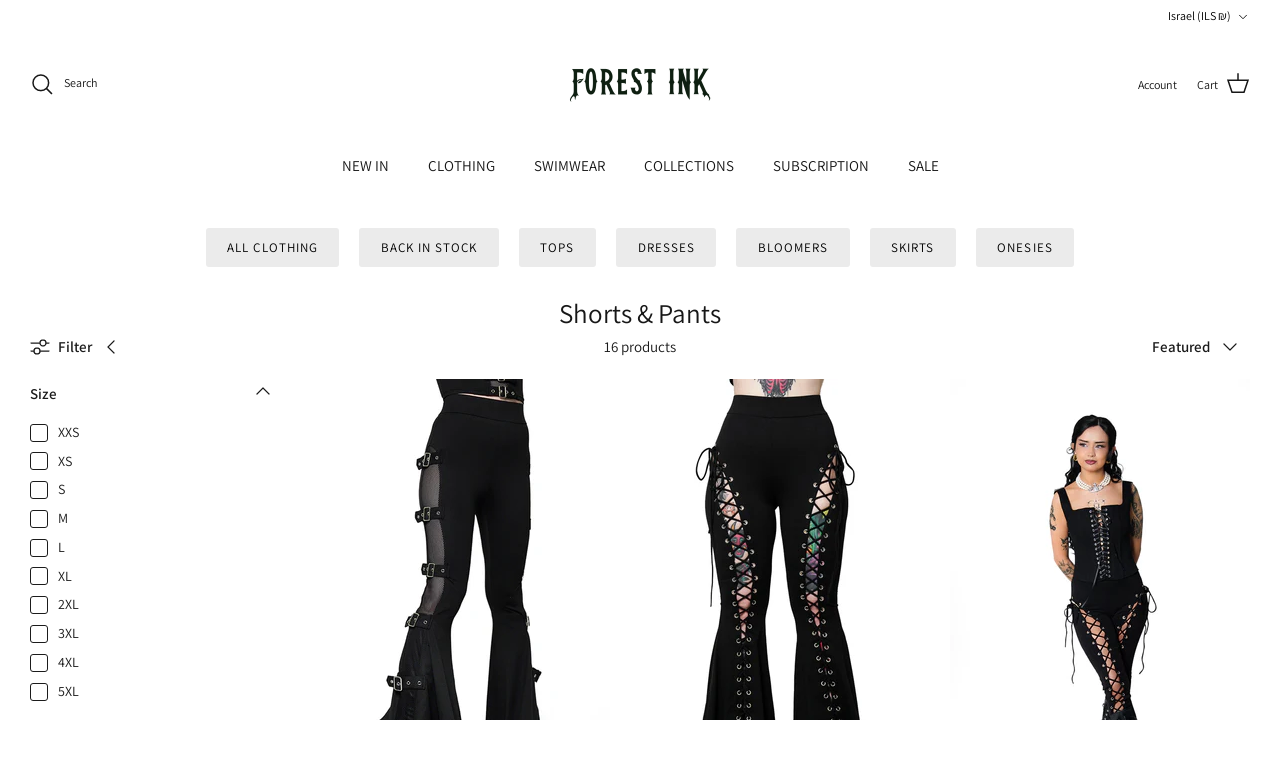

--- FILE ---
content_type: text/html; charset=utf-8
request_url: https://forestinkclothing.com/en-il/collections/pants
body_size: 39741
content:















<!DOCTYPE html><html lang="en" dir="ltr">
<head>
<script>
window.KiwiSizing = window.KiwiSizing === undefined ? {} : window.KiwiSizing;
KiwiSizing.shop = "forest-ink.myshopify.com";


</script>
  <!-- Symmetry 6.0.3 -->

  <title>
    Shorts &amp; Pants &ndash; Forest Ink
  </title>

  <meta charset="utf-8" />
<meta name="viewport" content="width=device-width,initial-scale=1.0" />
<meta http-equiv="X-UA-Compatible" content="IE=edge">

<link rel="preconnect" href="https://cdn.shopify.com" crossorigin>
<link rel="preconnect" href="https://fonts.shopify.com" crossorigin>
<link rel="preconnect" href="https://monorail-edge.shopifysvc.com"><link rel="preload" as="font" href="//forestinkclothing.com/cdn/fonts/assistant/assistant_n4.9120912a469cad1cc292572851508ca49d12e768.woff2" type="font/woff2" crossorigin><link rel="preload" as="font" href="//forestinkclothing.com/cdn/fonts/assistant/assistant_n4.9120912a469cad1cc292572851508ca49d12e768.woff2" type="font/woff2" crossorigin><link rel="preload" as="font" href="//forestinkclothing.com/cdn/fonts/assistant/assistant_n4.9120912a469cad1cc292572851508ca49d12e768.woff2" type="font/woff2" crossorigin><link rel="preload" href="//forestinkclothing.com/cdn/shop/t/95/assets/vendor.min.js?v=11589511144441591071765573461" as="script">
<link rel="preload" href="//forestinkclothing.com/cdn/shop/t/95/assets/theme.js?v=85417484044267405871765573461" as="script"><link rel="canonical" href="https://forestinkclothing.com/en-il/collections/pants" /><link rel="icon" href="//forestinkclothing.com/cdn/shop/files/forestink-01.png?crop=center&height=48&v=1669840222&width=48" type="image/png">
<style>
    @font-face {
  font-family: Assistant;
  font-weight: 400;
  font-style: normal;
  font-display: fallback;
  src: url("//forestinkclothing.com/cdn/fonts/assistant/assistant_n4.9120912a469cad1cc292572851508ca49d12e768.woff2") format("woff2"),
       url("//forestinkclothing.com/cdn/fonts/assistant/assistant_n4.6e9875ce64e0fefcd3f4446b7ec9036b3ddd2985.woff") format("woff");
}

    @font-face {
  font-family: Assistant;
  font-weight: 700;
  font-style: normal;
  font-display: fallback;
  src: url("//forestinkclothing.com/cdn/fonts/assistant/assistant_n7.bf44452348ec8b8efa3aa3068825305886b1c83c.woff2") format("woff2"),
       url("//forestinkclothing.com/cdn/fonts/assistant/assistant_n7.0c887fee83f6b3bda822f1150b912c72da0f7b64.woff") format("woff");
}

    @font-face {
  font-family: Assistant;
  font-weight: 500;
  font-style: normal;
  font-display: fallback;
  src: url("//forestinkclothing.com/cdn/fonts/assistant/assistant_n5.26caedc0c0f332f957d0fb6b24adee050844cce5.woff2") format("woff2"),
       url("//forestinkclothing.com/cdn/fonts/assistant/assistant_n5.d09f0488bf8aadd48534c94ac3f185fbc9ddb168.woff") format("woff");
}

    
    
    @font-face {
  font-family: Assistant;
  font-weight: 400;
  font-style: normal;
  font-display: fallback;
  src: url("//forestinkclothing.com/cdn/fonts/assistant/assistant_n4.9120912a469cad1cc292572851508ca49d12e768.woff2") format("woff2"),
       url("//forestinkclothing.com/cdn/fonts/assistant/assistant_n4.6e9875ce64e0fefcd3f4446b7ec9036b3ddd2985.woff") format("woff");
}

    
    @font-face {
  font-family: Assistant;
  font-weight: 400;
  font-style: normal;
  font-display: fallback;
  src: url("//forestinkclothing.com/cdn/fonts/assistant/assistant_n4.9120912a469cad1cc292572851508ca49d12e768.woff2") format("woff2"),
       url("//forestinkclothing.com/cdn/fonts/assistant/assistant_n4.6e9875ce64e0fefcd3f4446b7ec9036b3ddd2985.woff") format("woff");
}

    @font-face {
  font-family: Assistant;
  font-weight: 600;
  font-style: normal;
  font-display: fallback;
  src: url("//forestinkclothing.com/cdn/fonts/assistant/assistant_n6.b2cbcfa81550fc99b5d970d0ef582eebcbac24e0.woff2") format("woff2"),
       url("//forestinkclothing.com/cdn/fonts/assistant/assistant_n6.5dced1e1f897f561a8304b6ef1c533d81fd1c6e0.woff") format("woff");
}

  </style>

  <meta property="og:site_name" content="Forest Ink">
<meta property="og:url" content="https://forestinkclothing.com/en-il/collections/pants">
<meta property="og:title" content="Shorts &amp; Pants">
<meta property="og:type" content="product.group">
<meta property="og:description" content="Sweatshop-Free (SA8000 certified) Goth &amp; Alternative Style Clothing in Sizes XXS - 5XL. Free US returns and exchanges + World Class Customer Service. "><meta property="og:image" content="http://forestinkclothing.com/cdn/shop/files/Social-sharing-image-2024_1200x1200.jpg?v=1731699643">
  <meta property="og:image:secure_url" content="https://forestinkclothing.com/cdn/shop/files/Social-sharing-image-2024_1200x1200.jpg?v=1731699643">
  <meta property="og:image:width" content="1200">
  <meta property="og:image:height" content="628"><meta name="twitter:card" content="summary_large_image">
<meta name="twitter:title" content="Shorts &amp; Pants">
<meta name="twitter:description" content="Sweatshop-Free (SA8000 certified) Goth &amp; Alternative Style Clothing in Sizes XXS - 5XL. Free US returns and exchanges + World Class Customer Service. ">


  <link href="//forestinkclothing.com/cdn/shop/t/95/assets/styles.css?v=100693107055752249581765573486" rel="stylesheet" type="text/css" media="all" />
<link rel="stylesheet" href="//forestinkclothing.com/cdn/shop/t/95/assets/swatches.css?v=145148761960108264661765573486" media="print" onload="this.media='all'">
    <noscript><link rel="stylesheet" href="//forestinkclothing.com/cdn/shop/t/95/assets/swatches.css?v=145148761960108264661765573486"></noscript><script>
    window.theme = window.theme || {};
    theme.money_format_with_product_code_preference = "{{amount}} NIS";
    theme.money_format_with_cart_code_preference = "{{amount}} NIS";
    theme.money_format = "{{amount}} NIS";
    theme.strings = {
      previous: "Previous",
      next: "Next",
      addressError: "Error looking up that address",
      addressNoResults: "No results for that address",
      addressQueryLimit: "You have exceeded the Google API usage limit. Consider upgrading to a \u003ca href=\"https:\/\/developers.google.com\/maps\/premium\/usage-limits\"\u003ePremium Plan\u003c\/a\u003e.",
      authError: "There was a problem authenticating your Google Maps API Key.",
      icon_labels_left: "Left",
      icon_labels_right: "Right",
      icon_labels_down: "Down",
      icon_labels_close: "Close",
      icon_labels_plus: "Plus",
      imageSlider: "Image slider",
      cart_terms_confirmation: "You must agree to the terms and conditions before continuing.",
      cart_general_quantity_too_high: "You can only have [QUANTITY] in your cart",
      products_listing_from: "From",
      layout_live_search_see_all: "See all results",
      products_product_add_to_cart: "Add to Cart",
      products_variant_no_stock: "Sold out",
      products_variant_non_existent: "Unavailable",
      products_product_pick_a: "Pick a",
      general_navigation_menu_toggle_aria_label: "Toggle menu",
      general_accessibility_labels_close: "Close",
      products_product_added_to_cart: "Added to cart",
      general_quick_search_pages: "Pages",
      general_quick_search_no_results: "Sorry, we couldn\u0026#39;t find any results",
      collections_general_see_all_subcollections: "See all..."
    };
    theme.routes = {
      cart_url: '/en-il/cart',
      cart_add_url: '/en-il/cart/add.js',
      cart_update_url: '/en-il/cart/update.js',
      predictive_search_url: '/en-il/search/suggest'
    };
    theme.settings = {
      cart_type: "drawer",
      after_add_to_cart: "drawer",
      quickbuy_style: "off",
      avoid_orphans: true
    };
    document.documentElement.classList.add('js');
  </script>

  <script src="//forestinkclothing.com/cdn/shop/t/95/assets/vendor.min.js?v=11589511144441591071765573461" defer="defer"></script>
  <script src="//forestinkclothing.com/cdn/shop/t/95/assets/theme.js?v=85417484044267405871765573461" defer="defer"></script>

  

  
  <script>window.performance && window.performance.mark && window.performance.mark('shopify.content_for_header.start');</script><meta name="google-site-verification" content="WoBNbczZVZSdpYeUnJOCFC1recOB6xx5PBw3NGfvCeA">
<meta name="google-site-verification" content="2aYshJaJawcEiK6OrpQj8WBbWcJ4u90hSaMHmLQy7bY">
<meta id="shopify-digital-wallet" name="shopify-digital-wallet" content="/20844179/digital_wallets/dialog">
<meta name="shopify-checkout-api-token" content="5f926f9e82449f9076bf9479ba33ddde">
<meta id="in-context-paypal-metadata" data-shop-id="20844179" data-venmo-supported="true" data-environment="production" data-locale="en_US" data-paypal-v4="true" data-currency="ILS">
<link rel="alternate" type="application/atom+xml" title="Feed" href="/en-il/collections/pants.atom" />
<link rel="alternate" hreflang="x-default" href="https://forestinkclothing.com/collections/pants">
<link rel="alternate" hreflang="en-CA" href="https://forestinkclothing.com/en-ca/collections/pants">
<link rel="alternate" hreflang="en-GB" href="https://forestinkclothing.com/en-gb/collections/pants">
<link rel="alternate" hreflang="en-AU" href="https://forestinkclothing.com/en-au/collections/pants">
<link rel="alternate" hreflang="en-NZ" href="https://forestinkclothing.com/en-nz/collections/pants">
<link rel="alternate" hreflang="en-DE" href="https://forestinkclothing.com/en-de/collections/pants">
<link rel="alternate" hreflang="en-IE" href="https://forestinkclothing.com/en-ie/collections/pants">
<link rel="alternate" hreflang="en-FR" href="https://forestinkclothing.com/en-fr/collections/pants">
<link rel="alternate" hreflang="en-JP" href="https://forestinkclothing.com/en-jp/collections/pants">
<link rel="alternate" hreflang="en-SG" href="https://forestinkclothing.com/en-sg/collections/pants">
<link rel="alternate" hreflang="en-CH" href="https://forestinkclothing.com/en-ch/collections/pants">
<link rel="alternate" hreflang="en-NL" href="https://forestinkclothing.com/en-nl/collections/pants">
<link rel="alternate" hreflang="en-IT" href="https://forestinkclothing.com/en-it/collections/pants">
<link rel="alternate" hreflang="en-MX" href="https://forestinkclothing.com/en-mx/collections/pants">
<link rel="alternate" hreflang="en-HK" href="https://forestinkclothing.com/en-hk/collections/pants">
<link rel="alternate" hreflang="en-ES" href="https://forestinkclothing.com/en-es/collections/pants">
<link rel="alternate" hreflang="en-AE" href="https://forestinkclothing.com/en-ae/collections/pants">
<link rel="alternate" hreflang="en-SE" href="https://forestinkclothing.com/en-se/collections/pants">
<link rel="alternate" hreflang="en-KR" href="https://forestinkclothing.com/en-kr/collections/pants">
<link rel="alternate" hreflang="en-NO" href="https://forestinkclothing.com/en-no/collections/pants">
<link rel="alternate" hreflang="en-IL" href="https://forestinkclothing.com/en-il/collections/pants">
<link rel="alternate" hreflang="en-SA" href="https://forestinkclothing.com/en-sa/collections/pants">
<link rel="alternate" hreflang="en-BE" href="https://forestinkclothing.com/en-be/collections/pants">
<link rel="alternate" hreflang="en-AT" href="https://forestinkclothing.com/en-at/collections/pants">
<link rel="alternate" hreflang="en-CN" href="https://forestinkclothing.com/en-cn/collections/pants">
<link rel="alternate" hreflang="en-IN" href="https://forestinkclothing.com/en-in/collections/pants">
<link rel="alternate" hreflang="en-TW" href="https://forestinkclothing.com/en-tw/collections/pants">
<link rel="alternate" hreflang="en-DK" href="https://forestinkclothing.com/en-dk/collections/pants">
<link rel="alternate" hreflang="en-US" href="https://forestinkclothing.com/collections/pants">
<link rel="alternate" type="application/json+oembed" href="https://forestinkclothing.com/en-il/collections/pants.oembed">
<script async="async" src="/checkouts/internal/preloads.js?locale=en-IL"></script>
<link rel="preconnect" href="https://shop.app" crossorigin="anonymous">
<script async="async" src="https://shop.app/checkouts/internal/preloads.js?locale=en-IL&shop_id=20844179" crossorigin="anonymous"></script>
<script id="apple-pay-shop-capabilities" type="application/json">{"shopId":20844179,"countryCode":"US","currencyCode":"ILS","merchantCapabilities":["supports3DS"],"merchantId":"gid:\/\/shopify\/Shop\/20844179","merchantName":"Forest Ink","requiredBillingContactFields":["postalAddress","email","phone"],"requiredShippingContactFields":["postalAddress","email","phone"],"shippingType":"shipping","supportedNetworks":["visa","masterCard","amex","discover","elo","jcb"],"total":{"type":"pending","label":"Forest Ink","amount":"1.00"},"shopifyPaymentsEnabled":true,"supportsSubscriptions":true}</script>
<script id="shopify-features" type="application/json">{"accessToken":"5f926f9e82449f9076bf9479ba33ddde","betas":["rich-media-storefront-analytics"],"domain":"forestinkclothing.com","predictiveSearch":true,"shopId":20844179,"locale":"en"}</script>
<script>var Shopify = Shopify || {};
Shopify.shop = "forest-ink.myshopify.com";
Shopify.locale = "en";
Shopify.currency = {"active":"ILS","rate":"3.225446991"};
Shopify.country = "IL";
Shopify.theme = {"name":"Manhattan - Recharge ( Remove Appstle ) ","id":157948510443,"schema_name":"Symmetry","schema_version":"6.0.3","theme_store_id":568,"role":"main"};
Shopify.theme.handle = "null";
Shopify.theme.style = {"id":null,"handle":null};
Shopify.cdnHost = "forestinkclothing.com/cdn";
Shopify.routes = Shopify.routes || {};
Shopify.routes.root = "/en-il/";</script>
<script type="module">!function(o){(o.Shopify=o.Shopify||{}).modules=!0}(window);</script>
<script>!function(o){function n(){var o=[];function n(){o.push(Array.prototype.slice.apply(arguments))}return n.q=o,n}var t=o.Shopify=o.Shopify||{};t.loadFeatures=n(),t.autoloadFeatures=n()}(window);</script>
<script>
  window.ShopifyPay = window.ShopifyPay || {};
  window.ShopifyPay.apiHost = "shop.app\/pay";
  window.ShopifyPay.redirectState = null;
</script>
<script id="shop-js-analytics" type="application/json">{"pageType":"collection"}</script>
<script defer="defer" async type="module" src="//forestinkclothing.com/cdn/shopifycloud/shop-js/modules/v2/client.init-shop-cart-sync_C5BV16lS.en.esm.js"></script>
<script defer="defer" async type="module" src="//forestinkclothing.com/cdn/shopifycloud/shop-js/modules/v2/chunk.common_CygWptCX.esm.js"></script>
<script type="module">
  await import("//forestinkclothing.com/cdn/shopifycloud/shop-js/modules/v2/client.init-shop-cart-sync_C5BV16lS.en.esm.js");
await import("//forestinkclothing.com/cdn/shopifycloud/shop-js/modules/v2/chunk.common_CygWptCX.esm.js");

  window.Shopify.SignInWithShop?.initShopCartSync?.({"fedCMEnabled":true,"windoidEnabled":true});

</script>
<script>
  window.Shopify = window.Shopify || {};
  if (!window.Shopify.featureAssets) window.Shopify.featureAssets = {};
  window.Shopify.featureAssets['shop-js'] = {"shop-cart-sync":["modules/v2/client.shop-cart-sync_ZFArdW7E.en.esm.js","modules/v2/chunk.common_CygWptCX.esm.js"],"init-fed-cm":["modules/v2/client.init-fed-cm_CmiC4vf6.en.esm.js","modules/v2/chunk.common_CygWptCX.esm.js"],"shop-button":["modules/v2/client.shop-button_tlx5R9nI.en.esm.js","modules/v2/chunk.common_CygWptCX.esm.js"],"shop-cash-offers":["modules/v2/client.shop-cash-offers_DOA2yAJr.en.esm.js","modules/v2/chunk.common_CygWptCX.esm.js","modules/v2/chunk.modal_D71HUcav.esm.js"],"init-windoid":["modules/v2/client.init-windoid_sURxWdc1.en.esm.js","modules/v2/chunk.common_CygWptCX.esm.js"],"shop-toast-manager":["modules/v2/client.shop-toast-manager_ClPi3nE9.en.esm.js","modules/v2/chunk.common_CygWptCX.esm.js"],"init-shop-email-lookup-coordinator":["modules/v2/client.init-shop-email-lookup-coordinator_B8hsDcYM.en.esm.js","modules/v2/chunk.common_CygWptCX.esm.js"],"init-shop-cart-sync":["modules/v2/client.init-shop-cart-sync_C5BV16lS.en.esm.js","modules/v2/chunk.common_CygWptCX.esm.js"],"avatar":["modules/v2/client.avatar_BTnouDA3.en.esm.js"],"pay-button":["modules/v2/client.pay-button_FdsNuTd3.en.esm.js","modules/v2/chunk.common_CygWptCX.esm.js"],"init-customer-accounts":["modules/v2/client.init-customer-accounts_DxDtT_ad.en.esm.js","modules/v2/client.shop-login-button_C5VAVYt1.en.esm.js","modules/v2/chunk.common_CygWptCX.esm.js","modules/v2/chunk.modal_D71HUcav.esm.js"],"init-shop-for-new-customer-accounts":["modules/v2/client.init-shop-for-new-customer-accounts_ChsxoAhi.en.esm.js","modules/v2/client.shop-login-button_C5VAVYt1.en.esm.js","modules/v2/chunk.common_CygWptCX.esm.js","modules/v2/chunk.modal_D71HUcav.esm.js"],"shop-login-button":["modules/v2/client.shop-login-button_C5VAVYt1.en.esm.js","modules/v2/chunk.common_CygWptCX.esm.js","modules/v2/chunk.modal_D71HUcav.esm.js"],"init-customer-accounts-sign-up":["modules/v2/client.init-customer-accounts-sign-up_CPSyQ0Tj.en.esm.js","modules/v2/client.shop-login-button_C5VAVYt1.en.esm.js","modules/v2/chunk.common_CygWptCX.esm.js","modules/v2/chunk.modal_D71HUcav.esm.js"],"shop-follow-button":["modules/v2/client.shop-follow-button_Cva4Ekp9.en.esm.js","modules/v2/chunk.common_CygWptCX.esm.js","modules/v2/chunk.modal_D71HUcav.esm.js"],"checkout-modal":["modules/v2/client.checkout-modal_BPM8l0SH.en.esm.js","modules/v2/chunk.common_CygWptCX.esm.js","modules/v2/chunk.modal_D71HUcav.esm.js"],"lead-capture":["modules/v2/client.lead-capture_Bi8yE_yS.en.esm.js","modules/v2/chunk.common_CygWptCX.esm.js","modules/v2/chunk.modal_D71HUcav.esm.js"],"shop-login":["modules/v2/client.shop-login_D6lNrXab.en.esm.js","modules/v2/chunk.common_CygWptCX.esm.js","modules/v2/chunk.modal_D71HUcav.esm.js"],"payment-terms":["modules/v2/client.payment-terms_CZxnsJam.en.esm.js","modules/v2/chunk.common_CygWptCX.esm.js","modules/v2/chunk.modal_D71HUcav.esm.js"]};
</script>
<script>(function() {
  var isLoaded = false;
  function asyncLoad() {
    if (isLoaded) return;
    isLoaded = true;
    var urls = ["https:\/\/cdn.recovermycart.com\/scripts\/keepcart\/CartJS.min.js?shop=forest-ink.myshopify.com\u0026shop=forest-ink.myshopify.com","https:\/\/static.returngo.ai\/master.returngo.ai\/returngo.min.js?shop=forest-ink.myshopify.com","https:\/\/static-us.afterpay.com\/shopify\/afterpay-attract\/afterpay-attract-widget.js?shop=forest-ink.myshopify.com","https:\/\/cdn.shopify.com\/s\/files\/1\/2084\/4179\/t\/76\/assets\/booster_eu_cookie_20844179.js?v=1696894240\u0026shop=forest-ink.myshopify.com","https:\/\/cdn.attn.tv\/forest-ink\/dtag.js?shop=forest-ink.myshopify.com","https:\/\/sbzstag.cirkleinc.com\/?shop=forest-ink.myshopify.com","https:\/\/na.shgcdn3.com\/pixel-collector.js?shop=forest-ink.myshopify.com","https:\/\/static.rechargecdn.com\/assets\/js\/widget.min.js?shop=forest-ink.myshopify.com"];
    for (var i = 0; i < urls.length; i++) {
      var s = document.createElement('script');
      s.type = 'text/javascript';
      s.async = true;
      s.src = urls[i];
      var x = document.getElementsByTagName('script')[0];
      x.parentNode.insertBefore(s, x);
    }
  };
  if(window.attachEvent) {
    window.attachEvent('onload', asyncLoad);
  } else {
    window.addEventListener('load', asyncLoad, false);
  }
})();</script>
<script id="__st">var __st={"a":20844179,"offset":-21600,"reqid":"877360ba-e094-4d91-9015-4760d5f4cbf4-1768747305","pageurl":"forestinkclothing.com\/en-il\/collections\/pants","u":"e57cada707d3","p":"collection","rtyp":"collection","rid":404059160811};</script>
<script>window.ShopifyPaypalV4VisibilityTracking = true;</script>
<script id="captcha-bootstrap">!function(){'use strict';const t='contact',e='account',n='new_comment',o=[[t,t],['blogs',n],['comments',n],[t,'customer']],c=[[e,'customer_login'],[e,'guest_login'],[e,'recover_customer_password'],[e,'create_customer']],r=t=>t.map((([t,e])=>`form[action*='/${t}']:not([data-nocaptcha='true']) input[name='form_type'][value='${e}']`)).join(','),a=t=>()=>t?[...document.querySelectorAll(t)].map((t=>t.form)):[];function s(){const t=[...o],e=r(t);return a(e)}const i='password',u='form_key',d=['recaptcha-v3-token','g-recaptcha-response','h-captcha-response',i],f=()=>{try{return window.sessionStorage}catch{return}},m='__shopify_v',_=t=>t.elements[u];function p(t,e,n=!1){try{const o=window.sessionStorage,c=JSON.parse(o.getItem(e)),{data:r}=function(t){const{data:e,action:n}=t;return t[m]||n?{data:e,action:n}:{data:t,action:n}}(c);for(const[e,n]of Object.entries(r))t.elements[e]&&(t.elements[e].value=n);n&&o.removeItem(e)}catch(o){console.error('form repopulation failed',{error:o})}}const l='form_type',E='cptcha';function T(t){t.dataset[E]=!0}const w=window,h=w.document,L='Shopify',v='ce_forms',y='captcha';let A=!1;((t,e)=>{const n=(g='f06e6c50-85a8-45c8-87d0-21a2b65856fe',I='https://cdn.shopify.com/shopifycloud/storefront-forms-hcaptcha/ce_storefront_forms_captcha_hcaptcha.v1.5.2.iife.js',D={infoText:'Protected by hCaptcha',privacyText:'Privacy',termsText:'Terms'},(t,e,n)=>{const o=w[L][v],c=o.bindForm;if(c)return c(t,g,e,D).then(n);var r;o.q.push([[t,g,e,D],n]),r=I,A||(h.body.append(Object.assign(h.createElement('script'),{id:'captcha-provider',async:!0,src:r})),A=!0)});var g,I,D;w[L]=w[L]||{},w[L][v]=w[L][v]||{},w[L][v].q=[],w[L][y]=w[L][y]||{},w[L][y].protect=function(t,e){n(t,void 0,e),T(t)},Object.freeze(w[L][y]),function(t,e,n,w,h,L){const[v,y,A,g]=function(t,e,n){const i=e?o:[],u=t?c:[],d=[...i,...u],f=r(d),m=r(i),_=r(d.filter((([t,e])=>n.includes(e))));return[a(f),a(m),a(_),s()]}(w,h,L),I=t=>{const e=t.target;return e instanceof HTMLFormElement?e:e&&e.form},D=t=>v().includes(t);t.addEventListener('submit',(t=>{const e=I(t);if(!e)return;const n=D(e)&&!e.dataset.hcaptchaBound&&!e.dataset.recaptchaBound,o=_(e),c=g().includes(e)&&(!o||!o.value);(n||c)&&t.preventDefault(),c&&!n&&(function(t){try{if(!f())return;!function(t){const e=f();if(!e)return;const n=_(t);if(!n)return;const o=n.value;o&&e.removeItem(o)}(t);const e=Array.from(Array(32),(()=>Math.random().toString(36)[2])).join('');!function(t,e){_(t)||t.append(Object.assign(document.createElement('input'),{type:'hidden',name:u})),t.elements[u].value=e}(t,e),function(t,e){const n=f();if(!n)return;const o=[...t.querySelectorAll(`input[type='${i}']`)].map((({name:t})=>t)),c=[...d,...o],r={};for(const[a,s]of new FormData(t).entries())c.includes(a)||(r[a]=s);n.setItem(e,JSON.stringify({[m]:1,action:t.action,data:r}))}(t,e)}catch(e){console.error('failed to persist form',e)}}(e),e.submit())}));const S=(t,e)=>{t&&!t.dataset[E]&&(n(t,e.some((e=>e===t))),T(t))};for(const o of['focusin','change'])t.addEventListener(o,(t=>{const e=I(t);D(e)&&S(e,y())}));const B=e.get('form_key'),M=e.get(l),P=B&&M;t.addEventListener('DOMContentLoaded',(()=>{const t=y();if(P)for(const e of t)e.elements[l].value===M&&p(e,B);[...new Set([...A(),...v().filter((t=>'true'===t.dataset.shopifyCaptcha))])].forEach((e=>S(e,t)))}))}(h,new URLSearchParams(w.location.search),n,t,e,['guest_login'])})(!0,!0)}();</script>
<script integrity="sha256-4kQ18oKyAcykRKYeNunJcIwy7WH5gtpwJnB7kiuLZ1E=" data-source-attribution="shopify.loadfeatures" defer="defer" src="//forestinkclothing.com/cdn/shopifycloud/storefront/assets/storefront/load_feature-a0a9edcb.js" crossorigin="anonymous"></script>
<script crossorigin="anonymous" defer="defer" src="//forestinkclothing.com/cdn/shopifycloud/storefront/assets/shopify_pay/storefront-65b4c6d7.js?v=20250812"></script>
<script data-source-attribution="shopify.dynamic_checkout.dynamic.init">var Shopify=Shopify||{};Shopify.PaymentButton=Shopify.PaymentButton||{isStorefrontPortableWallets:!0,init:function(){window.Shopify.PaymentButton.init=function(){};var t=document.createElement("script");t.src="https://forestinkclothing.com/cdn/shopifycloud/portable-wallets/latest/portable-wallets.en.js",t.type="module",document.head.appendChild(t)}};
</script>
<script data-source-attribution="shopify.dynamic_checkout.buyer_consent">
  function portableWalletsHideBuyerConsent(e){var t=document.getElementById("shopify-buyer-consent"),n=document.getElementById("shopify-subscription-policy-button");t&&n&&(t.classList.add("hidden"),t.setAttribute("aria-hidden","true"),n.removeEventListener("click",e))}function portableWalletsShowBuyerConsent(e){var t=document.getElementById("shopify-buyer-consent"),n=document.getElementById("shopify-subscription-policy-button");t&&n&&(t.classList.remove("hidden"),t.removeAttribute("aria-hidden"),n.addEventListener("click",e))}window.Shopify?.PaymentButton&&(window.Shopify.PaymentButton.hideBuyerConsent=portableWalletsHideBuyerConsent,window.Shopify.PaymentButton.showBuyerConsent=portableWalletsShowBuyerConsent);
</script>
<script data-source-attribution="shopify.dynamic_checkout.cart.bootstrap">document.addEventListener("DOMContentLoaded",(function(){function t(){return document.querySelector("shopify-accelerated-checkout-cart, shopify-accelerated-checkout")}if(t())Shopify.PaymentButton.init();else{new MutationObserver((function(e,n){t()&&(Shopify.PaymentButton.init(),n.disconnect())})).observe(document.body,{childList:!0,subtree:!0})}}));
</script>
<link id="shopify-accelerated-checkout-styles" rel="stylesheet" media="screen" href="https://forestinkclothing.com/cdn/shopifycloud/portable-wallets/latest/accelerated-checkout-backwards-compat.css" crossorigin="anonymous">
<style id="shopify-accelerated-checkout-cart">
        #shopify-buyer-consent {
  margin-top: 1em;
  display: inline-block;
  width: 100%;
}

#shopify-buyer-consent.hidden {
  display: none;
}

#shopify-subscription-policy-button {
  background: none;
  border: none;
  padding: 0;
  text-decoration: underline;
  font-size: inherit;
  cursor: pointer;
}

#shopify-subscription-policy-button::before {
  box-shadow: none;
}

      </style>

<script>window.performance && window.performance.mark && window.performance.mark('shopify.content_for_header.end');</script>
  





  <script type="text/javascript">
    
      window.__shgMoneyFormat = window.__shgMoneyFormat || {"AED":{"currency":"AED","currency_symbol":"د.إ","currency_symbol_location":"left","decimal_places":2,"decimal_separator":".","thousands_separator":","},"ALL":{"currency":"ALL","currency_symbol":"L","currency_symbol_location":"left","decimal_places":2,"decimal_separator":".","thousands_separator":","},"AMD":{"currency":"AMD","currency_symbol":"դր.","currency_symbol_location":"left","decimal_places":2,"decimal_separator":".","thousands_separator":","},"ANG":{"currency":"ANG","currency_symbol":"ƒ","currency_symbol_location":"left","decimal_places":2,"decimal_separator":".","thousands_separator":","},"AUD":{"currency":"AUD","currency_symbol":"$","currency_symbol_location":"left","decimal_places":2,"decimal_separator":".","thousands_separator":","},"AWG":{"currency":"AWG","currency_symbol":"ƒ","currency_symbol_location":"left","decimal_places":2,"decimal_separator":".","thousands_separator":","},"AZN":{"currency":"AZN","currency_symbol":"₼","currency_symbol_location":"left","decimal_places":2,"decimal_separator":".","thousands_separator":","},"BAM":{"currency":"BAM","currency_symbol":"КМ","currency_symbol_location":"left","decimal_places":2,"decimal_separator":".","thousands_separator":","},"BBD":{"currency":"BBD","currency_symbol":"$","currency_symbol_location":"left","decimal_places":2,"decimal_separator":".","thousands_separator":","},"BDT":{"currency":"BDT","currency_symbol":"৳","currency_symbol_location":"left","decimal_places":2,"decimal_separator":".","thousands_separator":","},"BND":{"currency":"BND","currency_symbol":"$","currency_symbol_location":"left","decimal_places":2,"decimal_separator":".","thousands_separator":","},"BOB":{"currency":"BOB","currency_symbol":"Bs.","currency_symbol_location":"left","decimal_places":2,"decimal_separator":".","thousands_separator":","},"BSD":{"currency":"BSD","currency_symbol":"$","currency_symbol_location":"left","decimal_places":2,"decimal_separator":".","thousands_separator":","},"BWP":{"currency":"BWP","currency_symbol":"P","currency_symbol_location":"left","decimal_places":2,"decimal_separator":".","thousands_separator":","},"BZD":{"currency":"BZD","currency_symbol":"$","currency_symbol_location":"left","decimal_places":2,"decimal_separator":".","thousands_separator":","},"CAD":{"currency":"CAD","currency_symbol":"$","currency_symbol_location":"left","decimal_places":2,"decimal_separator":".","thousands_separator":","},"CHF":{"currency":"CHF","currency_symbol":"CHF","currency_symbol_location":"left","decimal_places":2,"decimal_separator":".","thousands_separator":","},"CNY":{"currency":"CNY","currency_symbol":"¥","currency_symbol_location":"left","decimal_places":2,"decimal_separator":".","thousands_separator":","},"CRC":{"currency":"CRC","currency_symbol":"₡","currency_symbol_location":"left","decimal_places":2,"decimal_separator":".","thousands_separator":","},"CVE":{"currency":"CVE","currency_symbol":"$","currency_symbol_location":"left","decimal_places":2,"decimal_separator":".","thousands_separator":","},"CZK":{"currency":"CZK","currency_symbol":"Kč","currency_symbol_location":"left","decimal_places":2,"decimal_separator":".","thousands_separator":","},"DJF":{"currency":"DJF","currency_symbol":"Fdj","currency_symbol_location":"left","decimal_places":2,"decimal_separator":".","thousands_separator":","},"DKK":{"currency":"DKK","currency_symbol":"kr.","currency_symbol_location":"left","decimal_places":2,"decimal_separator":".","thousands_separator":","},"DOP":{"currency":"DOP","currency_symbol":"$","currency_symbol_location":"left","decimal_places":2,"decimal_separator":".","thousands_separator":","},"DZD":{"currency":"DZD","currency_symbol":"د.ج","currency_symbol_location":"left","decimal_places":2,"decimal_separator":".","thousands_separator":","},"EGP":{"currency":"EGP","currency_symbol":"ج.م","currency_symbol_location":"left","decimal_places":2,"decimal_separator":".","thousands_separator":","},"ETB":{"currency":"ETB","currency_symbol":"Br","currency_symbol_location":"left","decimal_places":2,"decimal_separator":".","thousands_separator":","},"EUR":{"currency":"EUR","currency_symbol":"€","currency_symbol_location":"left","decimal_places":2,"decimal_separator":".","thousands_separator":","},"FJD":{"currency":"FJD","currency_symbol":"$","currency_symbol_location":"left","decimal_places":2,"decimal_separator":".","thousands_separator":","},"FKP":{"currency":"FKP","currency_symbol":"£","currency_symbol_location":"left","decimal_places":2,"decimal_separator":".","thousands_separator":","},"GBP":{"currency":"GBP","currency_symbol":"£","currency_symbol_location":"left","decimal_places":2,"decimal_separator":".","thousands_separator":","},"GMD":{"currency":"GMD","currency_symbol":"D","currency_symbol_location":"left","decimal_places":2,"decimal_separator":".","thousands_separator":","},"GNF":{"currency":"GNF","currency_symbol":"Fr","currency_symbol_location":"left","decimal_places":2,"decimal_separator":".","thousands_separator":","},"GTQ":{"currency":"GTQ","currency_symbol":"Q","currency_symbol_location":"left","decimal_places":2,"decimal_separator":".","thousands_separator":","},"GYD":{"currency":"GYD","currency_symbol":"$","currency_symbol_location":"left","decimal_places":2,"decimal_separator":".","thousands_separator":","},"HKD":{"currency":"HKD","currency_symbol":"$","currency_symbol_location":"left","decimal_places":2,"decimal_separator":".","thousands_separator":","},"HNL":{"currency":"HNL","currency_symbol":"L","currency_symbol_location":"left","decimal_places":2,"decimal_separator":".","thousands_separator":","},"HUF":{"currency":"HUF","currency_symbol":"Ft","currency_symbol_location":"left","decimal_places":2,"decimal_separator":".","thousands_separator":","},"IDR":{"currency":"IDR","currency_symbol":"Rp","currency_symbol_location":"left","decimal_places":2,"decimal_separator":".","thousands_separator":","},"ILS":{"currency":"ILS","currency_symbol":"₪","currency_symbol_location":"left","decimal_places":2,"decimal_separator":".","thousands_separator":","},"INR":{"currency":"INR","currency_symbol":"₹","currency_symbol_location":"left","decimal_places":2,"decimal_separator":".","thousands_separator":","},"ISK":{"currency":"ISK","currency_symbol":"kr.","currency_symbol_location":"left","decimal_places":2,"decimal_separator":".","thousands_separator":","},"JMD":{"currency":"JMD","currency_symbol":"$","currency_symbol_location":"left","decimal_places":2,"decimal_separator":".","thousands_separator":","},"JPY":{"currency":"JPY","currency_symbol":"¥","currency_symbol_location":"left","decimal_places":2,"decimal_separator":".","thousands_separator":","},"KES":{"currency":"KES","currency_symbol":"KSh","currency_symbol_location":"left","decimal_places":2,"decimal_separator":".","thousands_separator":","},"KGS":{"currency":"KGS","currency_symbol":"som","currency_symbol_location":"left","decimal_places":2,"decimal_separator":".","thousands_separator":","},"KHR":{"currency":"KHR","currency_symbol":"៛","currency_symbol_location":"left","decimal_places":2,"decimal_separator":".","thousands_separator":","},"KMF":{"currency":"KMF","currency_symbol":"Fr","currency_symbol_location":"left","decimal_places":2,"decimal_separator":".","thousands_separator":","},"KRW":{"currency":"KRW","currency_symbol":"₩","currency_symbol_location":"left","decimal_places":2,"decimal_separator":".","thousands_separator":","},"KYD":{"currency":"KYD","currency_symbol":"$","currency_symbol_location":"left","decimal_places":2,"decimal_separator":".","thousands_separator":","},"KZT":{"currency":"KZT","currency_symbol":"₸","currency_symbol_location":"left","decimal_places":2,"decimal_separator":".","thousands_separator":","},"LAK":{"currency":"LAK","currency_symbol":"₭","currency_symbol_location":"left","decimal_places":2,"decimal_separator":".","thousands_separator":","},"LKR":{"currency":"LKR","currency_symbol":"₨","currency_symbol_location":"left","decimal_places":2,"decimal_separator":".","thousands_separator":","},"MAD":{"currency":"MAD","currency_symbol":"د.م.","currency_symbol_location":"left","decimal_places":2,"decimal_separator":".","thousands_separator":","},"MDL":{"currency":"MDL","currency_symbol":"L","currency_symbol_location":"left","decimal_places":2,"decimal_separator":".","thousands_separator":","},"MNT":{"currency":"MNT","currency_symbol":"₮","currency_symbol_location":"left","decimal_places":2,"decimal_separator":".","thousands_separator":","},"MOP":{"currency":"MOP","currency_symbol":"P","currency_symbol_location":"left","decimal_places":2,"decimal_separator":".","thousands_separator":","},"MUR":{"currency":"MUR","currency_symbol":"₨","currency_symbol_location":"left","decimal_places":2,"decimal_separator":".","thousands_separator":","},"MVR":{"currency":"MVR","currency_symbol":"MVR","currency_symbol_location":"left","decimal_places":2,"decimal_separator":".","thousands_separator":","},"MWK":{"currency":"MWK","currency_symbol":"MK","currency_symbol_location":"left","decimal_places":2,"decimal_separator":".","thousands_separator":","},"MXN":{"currency":"MXN","currency_symbol":"$","currency_symbol_location":"left","decimal_places":2,"decimal_separator":".","thousands_separator":","},"MYR":{"currency":"MYR","currency_symbol":"RM","currency_symbol_location":"left","decimal_places":2,"decimal_separator":".","thousands_separator":","},"NGN":{"currency":"NGN","currency_symbol":"₦","currency_symbol_location":"left","decimal_places":2,"decimal_separator":".","thousands_separator":","},"NIO":{"currency":"NIO","currency_symbol":"C$","currency_symbol_location":"left","decimal_places":2,"decimal_separator":".","thousands_separator":","},"NOK":{"currency":"NOK","currency_symbol":"kr","currency_symbol_location":"left","decimal_places":2,"decimal_separator":".","thousands_separator":","},"NPR":{"currency":"NPR","currency_symbol":"Rs.","currency_symbol_location":"left","decimal_places":2,"decimal_separator":".","thousands_separator":","},"NZD":{"currency":"NZD","currency_symbol":"$","currency_symbol_location":"left","decimal_places":2,"decimal_separator":".","thousands_separator":","},"PEN":{"currency":"PEN","currency_symbol":"S/","currency_symbol_location":"left","decimal_places":2,"decimal_separator":".","thousands_separator":","},"PGK":{"currency":"PGK","currency_symbol":"K","currency_symbol_location":"left","decimal_places":2,"decimal_separator":".","thousands_separator":","},"PHP":{"currency":"PHP","currency_symbol":"₱","currency_symbol_location":"left","decimal_places":2,"decimal_separator":".","thousands_separator":","},"PKR":{"currency":"PKR","currency_symbol":"₨","currency_symbol_location":"left","decimal_places":2,"decimal_separator":".","thousands_separator":","},"PLN":{"currency":"PLN","currency_symbol":"zł","currency_symbol_location":"left","decimal_places":2,"decimal_separator":".","thousands_separator":","},"PYG":{"currency":"PYG","currency_symbol":"₲","currency_symbol_location":"left","decimal_places":2,"decimal_separator":".","thousands_separator":","},"QAR":{"currency":"QAR","currency_symbol":"ر.ق","currency_symbol_location":"left","decimal_places":2,"decimal_separator":".","thousands_separator":","},"RON":{"currency":"RON","currency_symbol":"Lei","currency_symbol_location":"left","decimal_places":2,"decimal_separator":".","thousands_separator":","},"RSD":{"currency":"RSD","currency_symbol":"РСД","currency_symbol_location":"left","decimal_places":2,"decimal_separator":".","thousands_separator":","},"RWF":{"currency":"RWF","currency_symbol":"FRw","currency_symbol_location":"left","decimal_places":2,"decimal_separator":".","thousands_separator":","},"SAR":{"currency":"SAR","currency_symbol":"ر.س","currency_symbol_location":"left","decimal_places":2,"decimal_separator":".","thousands_separator":","},"SBD":{"currency":"SBD","currency_symbol":"$","currency_symbol_location":"left","decimal_places":2,"decimal_separator":".","thousands_separator":","},"SEK":{"currency":"SEK","currency_symbol":"kr","currency_symbol_location":"left","decimal_places":2,"decimal_separator":".","thousands_separator":","},"SGD":{"currency":"SGD","currency_symbol":"$","currency_symbol_location":"left","decimal_places":2,"decimal_separator":".","thousands_separator":","},"SLL":{"currency":"SLL","currency_symbol":"Le","currency_symbol_location":"left","decimal_places":2,"decimal_separator":".","thousands_separator":","},"STD":{"currency":"STD","currency_symbol":"Db","currency_symbol_location":"left","decimal_places":2,"decimal_separator":".","thousands_separator":","},"THB":{"currency":"THB","currency_symbol":"฿","currency_symbol_location":"left","decimal_places":2,"decimal_separator":".","thousands_separator":","},"TOP":{"currency":"TOP","currency_symbol":"T$","currency_symbol_location":"left","decimal_places":2,"decimal_separator":".","thousands_separator":","},"TTD":{"currency":"TTD","currency_symbol":"$","currency_symbol_location":"left","decimal_places":2,"decimal_separator":".","thousands_separator":","},"TWD":{"currency":"TWD","currency_symbol":"$","currency_symbol_location":"left","decimal_places":2,"decimal_separator":".","thousands_separator":","},"TZS":{"currency":"TZS","currency_symbol":"Sh","currency_symbol_location":"left","decimal_places":2,"decimal_separator":".","thousands_separator":","},"UGX":{"currency":"UGX","currency_symbol":"USh","currency_symbol_location":"left","decimal_places":2,"decimal_separator":".","thousands_separator":","},"USD":{"currency":"USD","currency_symbol":"$","currency_symbol_location":"left","decimal_places":2,"decimal_separator":".","thousands_separator":","},"UYU":{"currency":"UYU","currency_symbol":"$U","currency_symbol_location":"left","decimal_places":2,"decimal_separator":".","thousands_separator":","},"UZS":{"currency":"UZS","currency_symbol":"so'm","currency_symbol_location":"left","decimal_places":2,"decimal_separator":".","thousands_separator":","},"VND":{"currency":"VND","currency_symbol":"₫","currency_symbol_location":"left","decimal_places":2,"decimal_separator":".","thousands_separator":","},"VUV":{"currency":"VUV","currency_symbol":"Vt","currency_symbol_location":"left","decimal_places":2,"decimal_separator":".","thousands_separator":","},"WST":{"currency":"WST","currency_symbol":"T","currency_symbol_location":"left","decimal_places":2,"decimal_separator":".","thousands_separator":","},"XAF":{"currency":"XAF","currency_symbol":"CFA","currency_symbol_location":"left","decimal_places":2,"decimal_separator":".","thousands_separator":","},"XCD":{"currency":"XCD","currency_symbol":"$","currency_symbol_location":"left","decimal_places":2,"decimal_separator":".","thousands_separator":","},"XOF":{"currency":"XOF","currency_symbol":"Fr","currency_symbol_location":"left","decimal_places":2,"decimal_separator":".","thousands_separator":","},"XPF":{"currency":"XPF","currency_symbol":"Fr","currency_symbol_location":"left","decimal_places":2,"decimal_separator":".","thousands_separator":","}};
    
    window.__shgCurrentCurrencyCode = window.__shgCurrentCurrencyCode || {
      currency: "ILS",
      currency_symbol: "₪",
      decimal_separator: ".",
      thousands_separator: ",",
      decimal_places: 2,
      currency_symbol_location: "left"
    };
  </script>




  

<script type="text/javascript">
  
    window.SHG_CUSTOMER = null;
  
</script>







<!-- BEGIN app block: shopify://apps/attentive/blocks/attn-tag/8df62c72-8fe4-407e-a5b3-72132be30a0d --><script type="text/javascript" src="https://cdn.attn.tv/forest-ink/dtag.js?source=app-embed" defer="defer"></script>


<!-- END app block --><!-- BEGIN app block: shopify://apps/yotpo-product-reviews/blocks/settings/eb7dfd7d-db44-4334-bc49-c893b51b36cf -->


  <script type="text/javascript" src="https://cdn-widgetsrepository.yotpo.com/v1/loader/AApnC8glNqpGn97lmeRbK3lWaTQIRu8uM92MbbZx?languageCode=en" async></script>



  
<!-- END app block --><!-- BEGIN app block: shopify://apps/klaviyo-email-marketing-sms/blocks/klaviyo-onsite-embed/2632fe16-c075-4321-a88b-50b567f42507 -->












  <script async src="https://static.klaviyo.com/onsite/js/L8yrPY/klaviyo.js?company_id=L8yrPY"></script>
  <script>!function(){if(!window.klaviyo){window._klOnsite=window._klOnsite||[];try{window.klaviyo=new Proxy({},{get:function(n,i){return"push"===i?function(){var n;(n=window._klOnsite).push.apply(n,arguments)}:function(){for(var n=arguments.length,o=new Array(n),w=0;w<n;w++)o[w]=arguments[w];var t="function"==typeof o[o.length-1]?o.pop():void 0,e=new Promise((function(n){window._klOnsite.push([i].concat(o,[function(i){t&&t(i),n(i)}]))}));return e}}})}catch(n){window.klaviyo=window.klaviyo||[],window.klaviyo.push=function(){var n;(n=window._klOnsite).push.apply(n,arguments)}}}}();</script>

  




  <script>
    window.klaviyoReviewsProductDesignMode = false
  </script>







<!-- END app block --><link href="https://monorail-edge.shopifysvc.com" rel="dns-prefetch">
<script>(function(){if ("sendBeacon" in navigator && "performance" in window) {try {var session_token_from_headers = performance.getEntriesByType('navigation')[0].serverTiming.find(x => x.name == '_s').description;} catch {var session_token_from_headers = undefined;}var session_cookie_matches = document.cookie.match(/_shopify_s=([^;]*)/);var session_token_from_cookie = session_cookie_matches && session_cookie_matches.length === 2 ? session_cookie_matches[1] : "";var session_token = session_token_from_headers || session_token_from_cookie || "";function handle_abandonment_event(e) {var entries = performance.getEntries().filter(function(entry) {return /monorail-edge.shopifysvc.com/.test(entry.name);});if (!window.abandonment_tracked && entries.length === 0) {window.abandonment_tracked = true;var currentMs = Date.now();var navigation_start = performance.timing.navigationStart;var payload = {shop_id: 20844179,url: window.location.href,navigation_start,duration: currentMs - navigation_start,session_token,page_type: "collection"};window.navigator.sendBeacon("https://monorail-edge.shopifysvc.com/v1/produce", JSON.stringify({schema_id: "online_store_buyer_site_abandonment/1.1",payload: payload,metadata: {event_created_at_ms: currentMs,event_sent_at_ms: currentMs}}));}}window.addEventListener('pagehide', handle_abandonment_event);}}());</script>
<script id="web-pixels-manager-setup">(function e(e,d,r,n,o){if(void 0===o&&(o={}),!Boolean(null===(a=null===(i=window.Shopify)||void 0===i?void 0:i.analytics)||void 0===a?void 0:a.replayQueue)){var i,a;window.Shopify=window.Shopify||{};var t=window.Shopify;t.analytics=t.analytics||{};var s=t.analytics;s.replayQueue=[],s.publish=function(e,d,r){return s.replayQueue.push([e,d,r]),!0};try{self.performance.mark("wpm:start")}catch(e){}var l=function(){var e={modern:/Edge?\/(1{2}[4-9]|1[2-9]\d|[2-9]\d{2}|\d{4,})\.\d+(\.\d+|)|Firefox\/(1{2}[4-9]|1[2-9]\d|[2-9]\d{2}|\d{4,})\.\d+(\.\d+|)|Chrom(ium|e)\/(9{2}|\d{3,})\.\d+(\.\d+|)|(Maci|X1{2}).+ Version\/(15\.\d+|(1[6-9]|[2-9]\d|\d{3,})\.\d+)([,.]\d+|)( \(\w+\)|)( Mobile\/\w+|) Safari\/|Chrome.+OPR\/(9{2}|\d{3,})\.\d+\.\d+|(CPU[ +]OS|iPhone[ +]OS|CPU[ +]iPhone|CPU IPhone OS|CPU iPad OS)[ +]+(15[._]\d+|(1[6-9]|[2-9]\d|\d{3,})[._]\d+)([._]\d+|)|Android:?[ /-](13[3-9]|1[4-9]\d|[2-9]\d{2}|\d{4,})(\.\d+|)(\.\d+|)|Android.+Firefox\/(13[5-9]|1[4-9]\d|[2-9]\d{2}|\d{4,})\.\d+(\.\d+|)|Android.+Chrom(ium|e)\/(13[3-9]|1[4-9]\d|[2-9]\d{2}|\d{4,})\.\d+(\.\d+|)|SamsungBrowser\/([2-9]\d|\d{3,})\.\d+/,legacy:/Edge?\/(1[6-9]|[2-9]\d|\d{3,})\.\d+(\.\d+|)|Firefox\/(5[4-9]|[6-9]\d|\d{3,})\.\d+(\.\d+|)|Chrom(ium|e)\/(5[1-9]|[6-9]\d|\d{3,})\.\d+(\.\d+|)([\d.]+$|.*Safari\/(?![\d.]+ Edge\/[\d.]+$))|(Maci|X1{2}).+ Version\/(10\.\d+|(1[1-9]|[2-9]\d|\d{3,})\.\d+)([,.]\d+|)( \(\w+\)|)( Mobile\/\w+|) Safari\/|Chrome.+OPR\/(3[89]|[4-9]\d|\d{3,})\.\d+\.\d+|(CPU[ +]OS|iPhone[ +]OS|CPU[ +]iPhone|CPU IPhone OS|CPU iPad OS)[ +]+(10[._]\d+|(1[1-9]|[2-9]\d|\d{3,})[._]\d+)([._]\d+|)|Android:?[ /-](13[3-9]|1[4-9]\d|[2-9]\d{2}|\d{4,})(\.\d+|)(\.\d+|)|Mobile Safari.+OPR\/([89]\d|\d{3,})\.\d+\.\d+|Android.+Firefox\/(13[5-9]|1[4-9]\d|[2-9]\d{2}|\d{4,})\.\d+(\.\d+|)|Android.+Chrom(ium|e)\/(13[3-9]|1[4-9]\d|[2-9]\d{2}|\d{4,})\.\d+(\.\d+|)|Android.+(UC? ?Browser|UCWEB|U3)[ /]?(15\.([5-9]|\d{2,})|(1[6-9]|[2-9]\d|\d{3,})\.\d+)\.\d+|SamsungBrowser\/(5\.\d+|([6-9]|\d{2,})\.\d+)|Android.+MQ{2}Browser\/(14(\.(9|\d{2,})|)|(1[5-9]|[2-9]\d|\d{3,})(\.\d+|))(\.\d+|)|K[Aa][Ii]OS\/(3\.\d+|([4-9]|\d{2,})\.\d+)(\.\d+|)/},d=e.modern,r=e.legacy,n=navigator.userAgent;return n.match(d)?"modern":n.match(r)?"legacy":"unknown"}(),u="modern"===l?"modern":"legacy",c=(null!=n?n:{modern:"",legacy:""})[u],f=function(e){return[e.baseUrl,"/wpm","/b",e.hashVersion,"modern"===e.buildTarget?"m":"l",".js"].join("")}({baseUrl:d,hashVersion:r,buildTarget:u}),m=function(e){var d=e.version,r=e.bundleTarget,n=e.surface,o=e.pageUrl,i=e.monorailEndpoint;return{emit:function(e){var a=e.status,t=e.errorMsg,s=(new Date).getTime(),l=JSON.stringify({metadata:{event_sent_at_ms:s},events:[{schema_id:"web_pixels_manager_load/3.1",payload:{version:d,bundle_target:r,page_url:o,status:a,surface:n,error_msg:t},metadata:{event_created_at_ms:s}}]});if(!i)return console&&console.warn&&console.warn("[Web Pixels Manager] No Monorail endpoint provided, skipping logging."),!1;try{return self.navigator.sendBeacon.bind(self.navigator)(i,l)}catch(e){}var u=new XMLHttpRequest;try{return u.open("POST",i,!0),u.setRequestHeader("Content-Type","text/plain"),u.send(l),!0}catch(e){return console&&console.warn&&console.warn("[Web Pixels Manager] Got an unhandled error while logging to Monorail."),!1}}}}({version:r,bundleTarget:l,surface:e.surface,pageUrl:self.location.href,monorailEndpoint:e.monorailEndpoint});try{o.browserTarget=l,function(e){var d=e.src,r=e.async,n=void 0===r||r,o=e.onload,i=e.onerror,a=e.sri,t=e.scriptDataAttributes,s=void 0===t?{}:t,l=document.createElement("script"),u=document.querySelector("head"),c=document.querySelector("body");if(l.async=n,l.src=d,a&&(l.integrity=a,l.crossOrigin="anonymous"),s)for(var f in s)if(Object.prototype.hasOwnProperty.call(s,f))try{l.dataset[f]=s[f]}catch(e){}if(o&&l.addEventListener("load",o),i&&l.addEventListener("error",i),u)u.appendChild(l);else{if(!c)throw new Error("Did not find a head or body element to append the script");c.appendChild(l)}}({src:f,async:!0,onload:function(){if(!function(){var e,d;return Boolean(null===(d=null===(e=window.Shopify)||void 0===e?void 0:e.analytics)||void 0===d?void 0:d.initialized)}()){var d=window.webPixelsManager.init(e)||void 0;if(d){var r=window.Shopify.analytics;r.replayQueue.forEach((function(e){var r=e[0],n=e[1],o=e[2];d.publishCustomEvent(r,n,o)})),r.replayQueue=[],r.publish=d.publishCustomEvent,r.visitor=d.visitor,r.initialized=!0}}},onerror:function(){return m.emit({status:"failed",errorMsg:"".concat(f," has failed to load")})},sri:function(e){var d=/^sha384-[A-Za-z0-9+/=]+$/;return"string"==typeof e&&d.test(e)}(c)?c:"",scriptDataAttributes:o}),m.emit({status:"loading"})}catch(e){m.emit({status:"failed",errorMsg:(null==e?void 0:e.message)||"Unknown error"})}}})({shopId: 20844179,storefrontBaseUrl: "https://forestinkclothing.com",extensionsBaseUrl: "https://extensions.shopifycdn.com/cdn/shopifycloud/web-pixels-manager",monorailEndpoint: "https://monorail-edge.shopifysvc.com/unstable/produce_batch",surface: "storefront-renderer",enabledBetaFlags: ["2dca8a86"],webPixelsConfigList: [{"id":"1892581611","configuration":"{\"accountID\":\"L8yrPY\",\"webPixelConfig\":\"eyJlbmFibGVBZGRlZFRvQ2FydEV2ZW50cyI6IHRydWV9\"}","eventPayloadVersion":"v1","runtimeContext":"STRICT","scriptVersion":"524f6c1ee37bacdca7657a665bdca589","type":"APP","apiClientId":123074,"privacyPurposes":["ANALYTICS","MARKETING"],"dataSharingAdjustments":{"protectedCustomerApprovalScopes":["read_customer_address","read_customer_email","read_customer_name","read_customer_personal_data","read_customer_phone"]}},{"id":"761004267","configuration":"{}","eventPayloadVersion":"v1","runtimeContext":"STRICT","scriptVersion":"705479d021859bdf9cd4598589a4acf4","type":"APP","apiClientId":30400643073,"privacyPurposes":["ANALYTICS"],"dataSharingAdjustments":{"protectedCustomerApprovalScopes":["read_customer_address","read_customer_email","read_customer_name","read_customer_personal_data","read_customer_phone"]}},{"id":"745799915","configuration":"{\"site_id\":\"970ccf6e-bfc8-4683-a11a-541d20fa65b4\",\"analytics_endpoint\":\"https:\\\/\\\/na.shgcdn3.com\"}","eventPayloadVersion":"v1","runtimeContext":"STRICT","scriptVersion":"695709fc3f146fa50a25299517a954f2","type":"APP","apiClientId":1158168,"privacyPurposes":["ANALYTICS","MARKETING","SALE_OF_DATA"],"dataSharingAdjustments":{"protectedCustomerApprovalScopes":["read_customer_personal_data"]}},{"id":"463306987","configuration":"{\"config\":\"{\\\"pixel_id\\\":\\\"AW-554708214\\\",\\\"target_country\\\":\\\"US\\\",\\\"gtag_events\\\":[{\\\"type\\\":\\\"search\\\",\\\"action_label\\\":\\\"AW-554708214\\\/7UgDCMugrfwBEPbZwIgC\\\"},{\\\"type\\\":\\\"begin_checkout\\\",\\\"action_label\\\":\\\"AW-554708214\\\/dbD-CMigrfwBEPbZwIgC\\\"},{\\\"type\\\":\\\"view_item\\\",\\\"action_label\\\":[\\\"AW-554708214\\\/WjLRCMKgrfwBEPbZwIgC\\\",\\\"MC-JFPLXT47QS\\\"]},{\\\"type\\\":\\\"purchase\\\",\\\"action_label\\\":[\\\"AW-554708214\\\/e3uFCL-grfwBEPbZwIgC\\\",\\\"MC-JFPLXT47QS\\\"]},{\\\"type\\\":\\\"page_view\\\",\\\"action_label\\\":[\\\"AW-554708214\\\/C0qjCLygrfwBEPbZwIgC\\\",\\\"MC-JFPLXT47QS\\\"]},{\\\"type\\\":\\\"add_payment_info\\\",\\\"action_label\\\":\\\"AW-554708214\\\/_VbICM6grfwBEPbZwIgC\\\"},{\\\"type\\\":\\\"add_to_cart\\\",\\\"action_label\\\":\\\"AW-554708214\\\/ueiCCMWgrfwBEPbZwIgC\\\"}],\\\"enable_monitoring_mode\\\":false}\"}","eventPayloadVersion":"v1","runtimeContext":"OPEN","scriptVersion":"b2a88bafab3e21179ed38636efcd8a93","type":"APP","apiClientId":1780363,"privacyPurposes":[],"dataSharingAdjustments":{"protectedCustomerApprovalScopes":["read_customer_address","read_customer_email","read_customer_name","read_customer_personal_data","read_customer_phone"]}},{"id":"189268203","configuration":"{\"pixel_id\":\"649937321822911\",\"pixel_type\":\"facebook_pixel\",\"metaapp_system_user_token\":\"-\"}","eventPayloadVersion":"v1","runtimeContext":"OPEN","scriptVersion":"ca16bc87fe92b6042fbaa3acc2fbdaa6","type":"APP","apiClientId":2329312,"privacyPurposes":["ANALYTICS","MARKETING","SALE_OF_DATA"],"dataSharingAdjustments":{"protectedCustomerApprovalScopes":["read_customer_address","read_customer_email","read_customer_name","read_customer_personal_data","read_customer_phone"]}},{"id":"39420139","configuration":"{\"env\":\"prod\"}","eventPayloadVersion":"v1","runtimeContext":"LAX","scriptVersion":"3dbd78f0aeeb2c473821a9db9e2dd54a","type":"APP","apiClientId":3977633,"privacyPurposes":["ANALYTICS","MARKETING"],"dataSharingAdjustments":{"protectedCustomerApprovalScopes":["read_customer_address","read_customer_email","read_customer_name","read_customer_personal_data","read_customer_phone"]}},{"id":"86081771","eventPayloadVersion":"v1","runtimeContext":"LAX","scriptVersion":"1","type":"CUSTOM","privacyPurposes":["ANALYTICS"],"name":"Google Analytics tag (migrated)"},{"id":"shopify-app-pixel","configuration":"{}","eventPayloadVersion":"v1","runtimeContext":"STRICT","scriptVersion":"0450","apiClientId":"shopify-pixel","type":"APP","privacyPurposes":["ANALYTICS","MARKETING"]},{"id":"shopify-custom-pixel","eventPayloadVersion":"v1","runtimeContext":"LAX","scriptVersion":"0450","apiClientId":"shopify-pixel","type":"CUSTOM","privacyPurposes":["ANALYTICS","MARKETING"]}],isMerchantRequest: false,initData: {"shop":{"name":"Forest Ink","paymentSettings":{"currencyCode":"USD"},"myshopifyDomain":"forest-ink.myshopify.com","countryCode":"US","storefrontUrl":"https:\/\/forestinkclothing.com\/en-il"},"customer":null,"cart":null,"checkout":null,"productVariants":[],"purchasingCompany":null},},"https://forestinkclothing.com/cdn","fcfee988w5aeb613cpc8e4bc33m6693e112",{"modern":"","legacy":""},{"shopId":"20844179","storefrontBaseUrl":"https:\/\/forestinkclothing.com","extensionBaseUrl":"https:\/\/extensions.shopifycdn.com\/cdn\/shopifycloud\/web-pixels-manager","surface":"storefront-renderer","enabledBetaFlags":"[\"2dca8a86\"]","isMerchantRequest":"false","hashVersion":"fcfee988w5aeb613cpc8e4bc33m6693e112","publish":"custom","events":"[[\"page_viewed\",{}],[\"collection_viewed\",{\"collection\":{\"id\":\"404059160811\",\"title\":\"Shorts \u0026 Pants\",\"productVariants\":[{\"price\":{\"amount\":317.0,\"currencyCode\":\"ILS\"},\"product\":{\"title\":\"Salem Flare Pants\",\"vendor\":\"Forest Ink\",\"id\":\"9204039942379\",\"untranslatedTitle\":\"Salem Flare Pants\",\"url\":\"\/en-il\/products\/salem-flare-pants\",\"type\":\"\"},\"id\":\"47191380394219\",\"image\":{\"src\":\"\/\/forestinkclothing.com\/cdn\/shop\/files\/Gracie-Salem-Flare-Pants-800x1200-1.jpg?v=1765989407\"},\"sku\":\"47191380394219\",\"title\":\"XXS\",\"untranslatedTitle\":\"XXS\"},{\"price\":{\"amount\":317.0,\"currencyCode\":\"ILS\"},\"product\":{\"title\":\"Alice Lace Up Flare Pants\",\"vendor\":\"Forest Ink\",\"id\":\"8201653551339\",\"untranslatedTitle\":\"Alice Lace Up Flare Pants\",\"url\":\"\/en-il\/products\/alice-lace-up-flare-pants\",\"type\":\"\"},\"id\":\"45504229998827\",\"image\":{\"src\":\"\/\/forestinkclothing.com\/cdn\/shop\/files\/Alice-Flare-Pants-Stormy-2025-6.jpg?v=1758830057\"},\"sku\":\"45504229998827\",\"title\":\"XXS \/ Petite (26-29\\\")\",\"untranslatedTitle\":\"XXS \/ Petite (26-29\\\")\"},{\"price\":{\"amount\":307.0,\"currencyCode\":\"ILS\"},\"product\":{\"title\":\"Alice Leggings\",\"vendor\":\"Forest Ink\",\"id\":\"8984577179883\",\"untranslatedTitle\":\"Alice Leggings\",\"url\":\"\/en-il\/products\/alice-leggings\",\"type\":\"\"},\"id\":\"46690207695083\",\"image\":{\"src\":\"\/\/forestinkclothing.com\/cdn\/shop\/files\/Olguita-Alice-Leggings-800x1200-3_ca7fdca6-55fb-4c7c-b8fd-58098ee3f9bd.jpg?v=1756338175\"},\"sku\":\"46690207695083\",\"title\":\"XXS\",\"untranslatedTitle\":\"XXS\"},{\"price\":{\"amount\":317.0,\"currencyCode\":\"ILS\"},\"product\":{\"title\":\"Enigma PVC Leggings\",\"vendor\":\"Forest Ink\",\"id\":\"9102520123627\",\"untranslatedTitle\":\"Enigma PVC Leggings\",\"url\":\"\/en-il\/products\/enigma-pvc-leggings\",\"type\":\"\"},\"id\":\"46925170573547\",\"image\":{\"src\":\"\/\/forestinkclothing.com\/cdn\/shop\/files\/Gracie-Enigma-PVC-Corset-800x1200-4_ccfe8386-21f2-42f7-8bd8-3ada5dd023b7.jpg?v=1758989181\"},\"sku\":\"46925170573547\",\"title\":\"XXS\",\"untranslatedTitle\":\"XXS\"},{\"price\":{\"amount\":317.0,\"currencyCode\":\"ILS\"},\"product\":{\"title\":\"Blood Red Alice Flare Pants\",\"vendor\":\"Forest Ink\",\"id\":\"8832865173739\",\"untranslatedTitle\":\"Blood Red Alice Flare Pants\",\"url\":\"\/en-il\/products\/blood-red-alice-flare-pants\",\"type\":\"\"},\"id\":\"46150649676011\",\"image\":{\"src\":\"\/\/forestinkclothing.com\/cdn\/shop\/files\/Anna-Blood-Red-Alice-Flare-Pants-800x1200-1.jpg?v=1759874675\"},\"sku\":\"4615069013456101\",\"title\":\"XXS \/ Petite (26-29\\\")\",\"untranslatedTitle\":\"XXS \/ Petite (26-29\\\")\"},{\"price\":{\"amount\":317.0,\"currencyCode\":\"ILS\"},\"product\":{\"title\":\"Moonspell Flare Pants\",\"vendor\":\"Forest Ink\",\"id\":\"9102503543019\",\"untranslatedTitle\":\"Moonspell Flare Pants\",\"url\":\"\/en-il\/products\/moonspell-flare-pants\",\"type\":\"\"},\"id\":\"46924965937387\",\"image\":{\"src\":\"\/\/forestinkclothing.com\/cdn\/shop\/files\/Gracie-Moonspell-Flare-Pants-800x1200-1.jpg?v=1758987416\"},\"sku\":\"46924965937387\",\"title\":\"XXS\",\"untranslatedTitle\":\"XXS\"},{\"price\":{\"amount\":255.0,\"currencyCode\":\"ILS\"},\"product\":{\"title\":\"Juliet Bloomers\",\"vendor\":\"Forest Ink\",\"id\":\"8984573968619\",\"untranslatedTitle\":\"Juliet Bloomers\",\"url\":\"\/en-il\/products\/juliet-bloomers\",\"type\":\"\"},\"id\":\"46690177482987\",\"image\":{\"src\":\"\/\/forestinkclothing.com\/cdn\/shop\/files\/Doll-Parts-Olguita-juliet-hero-5--Melanie_s-Edits.jpg?v=1759509607\"},\"sku\":\"46690177482987\",\"title\":\"XXS\",\"untranslatedTitle\":\"XXS\"},{\"price\":{\"amount\":210.0,\"currencyCode\":\"ILS\"},\"product\":{\"title\":\"Rosemary Bloomers\",\"vendor\":\"Forest Ink\",\"id\":\"8566983164139\",\"untranslatedTitle\":\"Rosemary Bloomers\",\"url\":\"\/en-il\/products\/rosemary-bloomers\",\"type\":\"\"},\"id\":\"45376650215659\",\"image\":{\"src\":\"\/\/forestinkclothing.com\/cdn\/shop\/files\/bloomers-hero-Stormy-Reshoot-Photos.jpg?v=1759793658\"},\"sku\":\"45376650215659\",\"title\":\"XXS\",\"untranslatedTitle\":\"XXS\"},{\"price\":{\"amount\":255.0,\"currencyCode\":\"ILS\"},\"product\":{\"title\":\"Millie Bloomers\",\"vendor\":\"Forest Ink\",\"id\":\"8984575213803\",\"untranslatedTitle\":\"Millie Bloomers\",\"url\":\"\/en-il\/products\/millie-bloomers\",\"type\":\"\"},\"id\":\"46690186461419\",\"image\":{\"src\":\"\/\/forestinkclothing.com\/cdn\/shop\/files\/Doll-Parts-Olguita-millie-bloomers-2--Melanie_s-Edits.jpg?v=1759509647\"},\"sku\":\"46690186461419\",\"title\":\"XXS\",\"untranslatedTitle\":\"XXS\"},{\"price\":{\"amount\":210.0,\"currencyCode\":\"ILS\"},\"product\":{\"title\":\"Pierrot Bloomers\",\"vendor\":\"Forest Ink\",\"id\":\"8845267009771\",\"untranslatedTitle\":\"Pierrot Bloomers\",\"url\":\"\/en-il\/products\/pierrot-bloomers\",\"type\":\"\"},\"id\":\"46155381276907\",\"image\":{\"src\":\"\/\/forestinkclothing.com\/cdn\/shop\/files\/Pierrot-bloomers-hero-Stormy-Reshoot-Photos.jpg?v=1760100073\"},\"sku\":\"46155381276907\",\"title\":\"XXS\",\"untranslatedTitle\":\"XXS\"},{\"price\":{\"amount\":317.0,\"currencyCode\":\"ILS\"},\"product\":{\"title\":\"Bishop Bloomer Pants\",\"vendor\":\"Forest Ink\",\"id\":\"8362571727083\",\"untranslatedTitle\":\"Bishop Bloomer Pants\",\"url\":\"\/en-il\/products\/bishop-bloomer-pants\",\"type\":\"\"},\"id\":\"45765345575147\",\"image\":{\"src\":\"\/\/forestinkclothing.com\/cdn\/shop\/files\/Stormy-Bishop-Bloomer-Pants-800x1200-1_ae9d49d0-ae8e-4999-ae31-bbfd7c47365b.jpg?v=1759796600\"},\"sku\":\"45765345575147\",\"title\":\"XXS\",\"untranslatedTitle\":\"XXS\"},{\"price\":{\"amount\":223.0,\"currencyCode\":\"ILS\"},\"product\":{\"title\":\"Black Velvet Rosemary Bloomers\",\"vendor\":\"Forest Ink\",\"id\":\"8669476258027\",\"untranslatedTitle\":\"Black Velvet Rosemary Bloomers\",\"url\":\"\/en-il\/products\/black-velvet-rosemary-bloomers\",\"type\":\"\"},\"id\":\"45712358113515\",\"image\":{\"src\":\"\/\/forestinkclothing.com\/cdn\/shop\/files\/Stormy-Reshoot-Photos-black-velvet-bloomers-hero.jpg?v=1760100165\"},\"sku\":\"45712358113515\",\"title\":\"XXS\",\"untranslatedTitle\":\"XXS\"},{\"price\":{\"amount\":210.0,\"currencyCode\":\"ILS\"},\"product\":{\"title\":\"Alice Shorts\",\"vendor\":\"Forest Ink\",\"id\":\"8949291647211\",\"untranslatedTitle\":\"Alice Shorts\",\"url\":\"\/en-il\/products\/alice-shorts\",\"type\":\"\"},\"id\":\"46559783846123\",\"image\":{\"src\":\"\/\/forestinkclothing.com\/cdn\/shop\/files\/Alice-shorts-hero-800x1200-Recovered-Recovered.jpg?v=1761428902\"},\"sku\":\"46559783846123\",\"title\":\"XXS\",\"untranslatedTitle\":\"XXS\"},{\"price\":{\"amount\":210.0,\"currencyCode\":\"ILS\"},\"product\":{\"title\":\"Cleo Flare Pants\",\"vendor\":\"Forest Ink\",\"id\":\"8694753919211\",\"untranslatedTitle\":\"Cleo Flare Pants\",\"url\":\"\/en-il\/products\/cleo-flare-pants\",\"type\":\"\"},\"id\":\"45686292971755\",\"image\":{\"src\":\"\/\/forestinkclothing.com\/cdn\/shop\/files\/Stormy-Cleo-Flare-Pants-800x1200-1.jpg?v=1759689669\"},\"sku\":\"46150690134561021\",\"title\":\"XXS \/ Petite (26-29\\\")\",\"untranslatedTitle\":\"XXS \/ Petite (26-29\\\")\"},{\"price\":{\"amount\":223.0,\"currencyCode\":\"ILS\"},\"product\":{\"title\":\"Red Velvet Rosemary Bloomers\",\"vendor\":\"Forest Ink\",\"id\":\"8845327433963\",\"untranslatedTitle\":\"Red Velvet Rosemary Bloomers\",\"url\":\"\/en-il\/products\/red-velvet-rosemary-bloomers\",\"type\":\"\"},\"id\":\"46151045611755\",\"image\":{\"src\":\"\/\/forestinkclothing.com\/cdn\/shop\/files\/Stormy-Red-Velvet-Rosemary-Bloomers-800x1200-1.jpg?v=1759518776\"},\"sku\":\"46151045611755\",\"title\":\"XXS\",\"untranslatedTitle\":\"XXS\"},{\"price\":{\"amount\":210.0,\"currencyCode\":\"ILS\"},\"product\":{\"title\":\"Blood Red Rosemary Bloomers\",\"vendor\":\"Forest Ink\",\"id\":\"8567023239403\",\"untranslatedTitle\":\"Blood Red Rosemary Bloomers\",\"url\":\"\/en-il\/products\/blood-red-rosemary-bloomers\",\"type\":\"\"},\"id\":\"45376667222251\",\"image\":{\"src\":\"\/\/forestinkclothing.com\/cdn\/shop\/files\/Blood-Red-Rosemary-Bloomers-800x1200-21.jpg?v=1763507717\"},\"sku\":\"45376667222251\",\"title\":\"XXS\",\"untranslatedTitle\":\"XXS\"}]}}]]"});</script><script>
  window.ShopifyAnalytics = window.ShopifyAnalytics || {};
  window.ShopifyAnalytics.meta = window.ShopifyAnalytics.meta || {};
  window.ShopifyAnalytics.meta.currency = 'ILS';
  var meta = {"products":[{"id":9204039942379,"gid":"gid:\/\/shopify\/Product\/9204039942379","vendor":"Forest Ink","type":"","handle":"salem-flare-pants","variants":[{"id":47191380394219,"price":31700,"name":"Salem Flare Pants - XXS","public_title":"XXS","sku":"47191380394219"},{"id":47191380426987,"price":31700,"name":"Salem Flare Pants - XS","public_title":"XS","sku":"47191380426987"},{"id":47191380459755,"price":31700,"name":"Salem Flare Pants - S","public_title":"S","sku":"47191380459755"},{"id":47191380492523,"price":31700,"name":"Salem Flare Pants - M","public_title":"M","sku":"47191380492523"},{"id":47191380525291,"price":31700,"name":"Salem Flare Pants - L","public_title":"L","sku":"47191380525291"},{"id":47191380558059,"price":31700,"name":"Salem Flare Pants - XL","public_title":"XL","sku":"47191380558059"},{"id":47191380590827,"price":31700,"name":"Salem Flare Pants - 2XL","public_title":"2XL","sku":"47191380590827"},{"id":47191380623595,"price":31700,"name":"Salem Flare Pants - 3XL","public_title":"3XL","sku":"47191380623595"},{"id":47191380656363,"price":31700,"name":"Salem Flare Pants - 4XL","public_title":"4XL","sku":"47191380656363"},{"id":47191380689131,"price":31700,"name":"Salem Flare Pants - 5XL","public_title":"5XL","sku":"47191380689131"}],"remote":false},{"id":8201653551339,"gid":"gid:\/\/shopify\/Product\/8201653551339","vendor":"Forest Ink","type":"","handle":"alice-lace-up-flare-pants","variants":[{"id":45504229998827,"price":31700,"name":"Alice Lace Up Flare Pants - XXS \/ Petite (26-29\")","public_title":"XXS \/ Petite (26-29\")","sku":"45504229998827"},{"id":45836035424491,"price":31700,"name":"Alice Lace Up Flare Pants - XXS \/ Regular (30-34\")","public_title":"XXS \/ Regular (30-34\")","sku":"45836035424491"},{"id":46064480223467,"price":31700,"name":"Alice Lace Up Flare Pants - XXS \/ Tall (35-38\")","public_title":"XXS \/ Tall (35-38\")","sku":"46064480223467"},{"id":44414768349419,"price":31700,"name":"Alice Lace Up Flare Pants - XS \/ Petite (26-29\")","public_title":"XS \/ Petite (26-29\")","sku":"44414768349419"},{"id":45836035457259,"price":31700,"name":"Alice Lace Up Flare Pants - XS \/ Regular (30-34\")","public_title":"XS \/ Regular (30-34\")","sku":"45836035457259"},{"id":46064480256235,"price":31700,"name":"Alice Lace Up Flare Pants - XS \/ Tall (35-38\")","public_title":"XS \/ Tall (35-38\")","sku":"46064480256235"},{"id":44414768382187,"price":31700,"name":"Alice Lace Up Flare Pants - S \/ Petite (26-29\")","public_title":"S \/ Petite (26-29\")","sku":"44414768382187"},{"id":45836035490027,"price":31700,"name":"Alice Lace Up Flare Pants - S \/ Regular (30-34\")","public_title":"S \/ Regular (30-34\")","sku":"45836035490027"},{"id":46064480289003,"price":31700,"name":"Alice Lace Up Flare Pants - S \/ Tall (35-38\")","public_title":"S \/ Tall (35-38\")","sku":"46064480289003"},{"id":44414768414955,"price":31700,"name":"Alice Lace Up Flare Pants - M \/ Petite (26-29\")","public_title":"M \/ Petite (26-29\")","sku":"44414768414955"},{"id":45836035522795,"price":31700,"name":"Alice Lace Up Flare Pants - M \/ Regular (30-34\")","public_title":"M \/ Regular (30-34\")","sku":"45836035522795"},{"id":46064480321771,"price":31700,"name":"Alice Lace Up Flare Pants - M \/ Tall (35-38\")","public_title":"M \/ Tall (35-38\")","sku":"46064480321771"},{"id":44414768447723,"price":31700,"name":"Alice Lace Up Flare Pants - L \/ Petite (26-29\")","public_title":"L \/ Petite (26-29\")","sku":"44414768447723"},{"id":45836035555563,"price":31700,"name":"Alice Lace Up Flare Pants - L \/ Regular (30-34\")","public_title":"L \/ Regular (30-34\")","sku":"45836035555563"},{"id":46064480354539,"price":31700,"name":"Alice Lace Up Flare Pants - L \/ Tall (35-38\")","public_title":"L \/ Tall (35-38\")","sku":"46064480354539"},{"id":44414768480491,"price":31700,"name":"Alice Lace Up Flare Pants - XL \/ Petite (26-29\")","public_title":"XL \/ Petite (26-29\")","sku":"44414768480491"},{"id":45836035588331,"price":31700,"name":"Alice Lace Up Flare Pants - XL \/ Regular (30-34\")","public_title":"XL \/ Regular (30-34\")","sku":"45836035588331"},{"id":46064480387307,"price":31700,"name":"Alice Lace Up Flare Pants - XL \/ Tall (35-38\")","public_title":"XL \/ Tall (35-38\")","sku":"46064480387307"},{"id":44414768513259,"price":31700,"name":"Alice Lace Up Flare Pants - 2XL \/ Petite (26-29\")","public_title":"2XL \/ Petite (26-29\")","sku":"44414768513259"},{"id":45836035621099,"price":31700,"name":"Alice Lace Up Flare Pants - 2XL \/ Regular (30-34\")","public_title":"2XL \/ Regular (30-34\")","sku":"45836035621099"},{"id":46064480420075,"price":31700,"name":"Alice Lace Up Flare Pants - 2XL \/ Tall (35-38\")","public_title":"2XL \/ Tall (35-38\")","sku":"46064480420075"},{"id":44414768546027,"price":31700,"name":"Alice Lace Up Flare Pants - 3XL \/ Petite (26-29\")","public_title":"3XL \/ Petite (26-29\")","sku":"44414768546027"},{"id":45836035653867,"price":31700,"name":"Alice Lace Up Flare Pants - 3XL \/ Regular (30-34\")","public_title":"3XL \/ Regular (30-34\")","sku":"45836035653867"},{"id":46064480452843,"price":31700,"name":"Alice Lace Up Flare Pants - 3XL \/ Tall (35-38\")","public_title":"3XL \/ Tall (35-38\")","sku":"46064480452843"},{"id":44414768578795,"price":31700,"name":"Alice Lace Up Flare Pants - 4XL \/ Petite (26-29\")","public_title":"4XL \/ Petite (26-29\")","sku":"44414768578795"},{"id":45836035686635,"price":31700,"name":"Alice Lace Up Flare Pants - 4XL \/ Regular (30-34\")","public_title":"4XL \/ Regular (30-34\")","sku":"45836035686635"},{"id":46064480485611,"price":31700,"name":"Alice Lace Up Flare Pants - 4XL \/ Tall (35-38\")","public_title":"4XL \/ Tall (35-38\")","sku":"46064480485611"},{"id":45836040339691,"price":31700,"name":"Alice Lace Up Flare Pants - 5XL \/ Petite (26-29\")","public_title":"5XL \/ Petite (26-29\")","sku":"45836040339691"},{"id":45836040372459,"price":31700,"name":"Alice Lace Up Flare Pants - 5XL \/ Regular (30-34\")","public_title":"5XL \/ Regular (30-34\")","sku":"45836040372459"},{"id":46064480518379,"price":31700,"name":"Alice Lace Up Flare Pants - 5XL \/ Tall (35-38\")","public_title":"5XL \/ Tall (35-38\")","sku":"46064480518379"}],"remote":false},{"id":8984577179883,"gid":"gid:\/\/shopify\/Product\/8984577179883","vendor":"Forest Ink","type":"","handle":"alice-leggings","variants":[{"id":46690207695083,"price":30700,"name":"Alice Leggings - XXS","public_title":"XXS","sku":"46690207695083"},{"id":46690207727851,"price":30700,"name":"Alice Leggings - XS","public_title":"XS","sku":"46690207727851"},{"id":46690207760619,"price":30700,"name":"Alice Leggings - S","public_title":"S","sku":"46690207760619"},{"id":46690207793387,"price":30700,"name":"Alice Leggings - M","public_title":"M","sku":"46690207793387"},{"id":46690207826155,"price":30700,"name":"Alice Leggings - L","public_title":"L","sku":"46690207826155"},{"id":46690207858923,"price":30700,"name":"Alice Leggings - XL","public_title":"XL","sku":"46690207858923"},{"id":46690207891691,"price":30700,"name":"Alice Leggings - 2XL","public_title":"2XL","sku":"46690207891691"},{"id":46690207924459,"price":30700,"name":"Alice Leggings - 3XL","public_title":"3XL","sku":"46690207924459"},{"id":46690207957227,"price":30700,"name":"Alice Leggings - 4XL","public_title":"4XL","sku":"46690207957227"},{"id":46690207989995,"price":30700,"name":"Alice Leggings - 5XL","public_title":"5XL","sku":"46690207989995"}],"remote":false},{"id":9102520123627,"gid":"gid:\/\/shopify\/Product\/9102520123627","vendor":"Forest Ink","type":"","handle":"enigma-pvc-leggings","variants":[{"id":46925170573547,"price":31700,"name":"Enigma PVC Leggings - XXS","public_title":"XXS","sku":"46925170573547"},{"id":46925170606315,"price":31700,"name":"Enigma PVC Leggings - XS","public_title":"XS","sku":"46925170606315"},{"id":46925170639083,"price":31700,"name":"Enigma PVC Leggings - S","public_title":"S","sku":"46925170639083"},{"id":46925170671851,"price":31700,"name":"Enigma PVC Leggings - M","public_title":"M","sku":"46925170671851"},{"id":46925170704619,"price":31700,"name":"Enigma PVC Leggings - L","public_title":"L","sku":"46925170704619"},{"id":46925170737387,"price":31700,"name":"Enigma PVC Leggings - XL","public_title":"XL","sku":"46925170737387"},{"id":46925170770155,"price":31700,"name":"Enigma PVC Leggings - 2XL","public_title":"2XL","sku":"46925170770155"},{"id":46925170802923,"price":31700,"name":"Enigma PVC Leggings - 3XL","public_title":"3XL","sku":"46925170802923"},{"id":46925170835691,"price":31700,"name":"Enigma PVC Leggings - 4XL","public_title":"4XL","sku":"46925170835691"},{"id":46925170868459,"price":31700,"name":"Enigma PVC Leggings - 5XL","public_title":"5XL","sku":"46925170868459"}],"remote":false},{"id":8832865173739,"gid":"gid:\/\/shopify\/Product\/8832865173739","vendor":"Forest Ink","type":"","handle":"blood-red-alice-flare-pants","variants":[{"id":46150649676011,"price":31700,"name":"Blood Red Alice Flare Pants - XXS \/ Petite (26-29\")","public_title":"XXS \/ Petite (26-29\")","sku":"4615069013456101"},{"id":46510726742251,"price":31700,"name":"Blood Red Alice Flare Pants - XXS \/ Regular (30-34\")","public_title":"XXS \/ Regular (30-34\")","sku":"46150649676011"},{"id":46510726775019,"price":31700,"name":"Blood Red Alice Flare Pants - XXS \/ Tall (35-38\")","public_title":"XXS \/ Tall (35-38\")","sku":"4615069013456102"},{"id":46150649708779,"price":31700,"name":"Blood Red Alice Flare Pants - XS \/ Petite (26-29\")","public_title":"XS \/ Petite (26-29\")","sku":"4615069013456103"},{"id":46510726807787,"price":31700,"name":"Blood Red Alice Flare Pants - XS \/ Regular (30-34\")","public_title":"XS \/ Regular (30-34\")","sku":"46150649708779"},{"id":46510726840555,"price":31700,"name":"Blood Red Alice Flare Pants - XS \/ Tall (35-38\")","public_title":"XS \/ Tall (35-38\")","sku":"4615069013456104"},{"id":46150649741547,"price":31700,"name":"Blood Red Alice Flare Pants - S \/ Petite (26-29\")","public_title":"S \/ Petite (26-29\")","sku":"4615069013456105"},{"id":46510726873323,"price":31700,"name":"Blood Red Alice Flare Pants - S \/ Regular (30-34\")","public_title":"S \/ Regular (30-34\")","sku":"46150649741547"},{"id":46510726906091,"price":31700,"name":"Blood Red Alice Flare Pants - S \/ Tall (35-38\")","public_title":"S \/ Tall (35-38\")","sku":"4615069013456106"},{"id":46150649774315,"price":31700,"name":"Blood Red Alice Flare Pants - M \/ Petite (26-29\")","public_title":"M \/ Petite (26-29\")","sku":"4615069013456107"},{"id":46510726938859,"price":31700,"name":"Blood Red Alice Flare Pants - M \/ Regular (30-34\")","public_title":"M \/ Regular (30-34\")","sku":"46150649774315"},{"id":46510726971627,"price":31700,"name":"Blood Red Alice Flare Pants - M \/ Tall (35-38\")","public_title":"M \/ Tall (35-38\")","sku":"4615069013456108"},{"id":46150649807083,"price":31700,"name":"Blood Red Alice Flare Pants - L \/ Petite (26-29\")","public_title":"L \/ Petite (26-29\")","sku":"4615069013456109"},{"id":46510727004395,"price":31700,"name":"Blood Red Alice Flare Pants - L \/ Regular (30-34\")","public_title":"L \/ Regular (30-34\")","sku":"46150649807083"},{"id":46510727037163,"price":31700,"name":"Blood Red Alice Flare Pants - L \/ Tall (35-38\")","public_title":"L \/ Tall (35-38\")","sku":"46150690134561010"},{"id":46150649839851,"price":31700,"name":"Blood Red Alice Flare Pants - XL \/ Petite (26-29\")","public_title":"XL \/ Petite (26-29\")","sku":"46150690134561011"},{"id":46510727069931,"price":31700,"name":"Blood Red Alice Flare Pants - XL \/ Regular (30-34\")","public_title":"XL \/ Regular (30-34\")","sku":"46150649839851"},{"id":46510727102699,"price":31700,"name":"Blood Red Alice Flare Pants - XL \/ Tall (35-38\")","public_title":"XL \/ Tall (35-38\")","sku":"46150690134561012"},{"id":46150649872619,"price":31700,"name":"Blood Red Alice Flare Pants - 2XL \/ Petite (26-29\")","public_title":"2XL \/ Petite (26-29\")","sku":"46150690134561013"},{"id":46510727135467,"price":31700,"name":"Blood Red Alice Flare Pants - 2XL \/ Regular (30-34\")","public_title":"2XL \/ Regular (30-34\")","sku":"46150649872619"},{"id":46510727168235,"price":31700,"name":"Blood Red Alice Flare Pants - 2XL \/ Tall (35-38\")","public_title":"2XL \/ Tall (35-38\")","sku":"46150690134561014"},{"id":46150649905387,"price":31700,"name":"Blood Red Alice Flare Pants - 3XL \/ Petite (26-29\")","public_title":"3XL \/ Petite (26-29\")","sku":"46150690134561015"},{"id":46510727201003,"price":31700,"name":"Blood Red Alice Flare Pants - 3XL \/ Regular (30-34\")","public_title":"3XL \/ Regular (30-34\")","sku":"46150649905387"},{"id":46510727233771,"price":31700,"name":"Blood Red Alice Flare Pants - 3XL \/ Tall (35-38\")","public_title":"3XL \/ Tall (35-38\")","sku":"46150690134561016"},{"id":46150649938155,"price":31700,"name":"Blood Red Alice Flare Pants - 4XL \/ Petite (26-29\")","public_title":"4XL \/ Petite (26-29\")","sku":"46150690134561017"},{"id":46510727266539,"price":31700,"name":"Blood Red Alice Flare Pants - 4XL \/ Regular (30-34\")","public_title":"4XL \/ Regular (30-34\")","sku":"46150649938155"},{"id":46510727299307,"price":31700,"name":"Blood Red Alice Flare Pants - 4XL \/ Tall (35-38\")","public_title":"4XL \/ Tall (35-38\")","sku":"46150690134561018"},{"id":46150649970923,"price":31700,"name":"Blood Red Alice Flare Pants - 5XL \/ Petite (26-29\")","public_title":"5XL \/ Petite (26-29\")","sku":"46150690134561019"},{"id":46510727332075,"price":31700,"name":"Blood Red Alice Flare Pants - 5XL \/ Regular (30-34\")","public_title":"5XL \/ Regular (30-34\")","sku":"46150649970923"},{"id":46510727364843,"price":31700,"name":"Blood Red Alice Flare Pants - 5XL \/ Tall (35-38\")","public_title":"5XL \/ Tall (35-38\")","sku":"46150690134561020"}],"remote":false},{"id":9102503543019,"gid":"gid:\/\/shopify\/Product\/9102503543019","vendor":"Forest Ink","type":"","handle":"moonspell-flare-pants","variants":[{"id":46924965937387,"price":31700,"name":"Moonspell Flare Pants - XXS","public_title":"XXS","sku":"46924965937387"},{"id":46924965970155,"price":31700,"name":"Moonspell Flare Pants - XS","public_title":"XS","sku":"46924965970155"},{"id":46924966002923,"price":31700,"name":"Moonspell Flare Pants - S","public_title":"S","sku":"46924966002923"},{"id":46924966035691,"price":31700,"name":"Moonspell Flare Pants - M","public_title":"M","sku":"46924966035691"},{"id":46924966068459,"price":31700,"name":"Moonspell Flare Pants - L","public_title":"L","sku":"46924966068459"},{"id":46924966101227,"price":31700,"name":"Moonspell Flare Pants - XL","public_title":"XL","sku":"46924966101227"},{"id":46924966133995,"price":31700,"name":"Moonspell Flare Pants - 2XL","public_title":"2XL","sku":"46924966133995"},{"id":46924966166763,"price":31700,"name":"Moonspell Flare Pants - 3XL","public_title":"3XL","sku":"46924966166763"},{"id":46924966199531,"price":31700,"name":"Moonspell Flare Pants - 4XL","public_title":"4XL","sku":"46924966199531"},{"id":46924966232299,"price":31700,"name":"Moonspell Flare Pants - 5XL","public_title":"5XL","sku":"46924966232299"}],"remote":false},{"id":8984573968619,"gid":"gid:\/\/shopify\/Product\/8984573968619","vendor":"Forest Ink","type":"","handle":"juliet-bloomers","variants":[{"id":46690177482987,"price":25500,"name":"Juliet Bloomers - XXS","public_title":"XXS","sku":"46690177482987"},{"id":46690177515755,"price":25500,"name":"Juliet Bloomers - XS","public_title":"XS","sku":"46690177515755"},{"id":46690177548523,"price":25500,"name":"Juliet Bloomers - S","public_title":"S","sku":"46690177548523"},{"id":46690177581291,"price":25500,"name":"Juliet Bloomers - M","public_title":"M","sku":"46690177581291"},{"id":46690177614059,"price":25500,"name":"Juliet Bloomers - L","public_title":"L","sku":"46690177614059"},{"id":46690177646827,"price":25500,"name":"Juliet Bloomers - XL","public_title":"XL","sku":"46690177646827"},{"id":46690177679595,"price":25500,"name":"Juliet Bloomers - 2XL","public_title":"2XL","sku":"46690177679595"},{"id":46690177712363,"price":25500,"name":"Juliet Bloomers - 3XL","public_title":"3XL","sku":"46690177712363"},{"id":46690177745131,"price":25500,"name":"Juliet Bloomers - 4XL","public_title":"4XL","sku":"46690177745131"},{"id":46690177777899,"price":25500,"name":"Juliet Bloomers - 5XL","public_title":"5XL","sku":"46690177777899"}],"remote":false},{"id":8566983164139,"gid":"gid:\/\/shopify\/Product\/8566983164139","vendor":"Forest Ink","type":"","handle":"rosemary-bloomers","variants":[{"id":45376650215659,"price":21000,"name":"Rosemary Bloomers - XXS","public_title":"XXS","sku":"45376650215659"},{"id":45376650248427,"price":21000,"name":"Rosemary Bloomers - XS","public_title":"XS","sku":"45376650248427"},{"id":45376650281195,"price":21000,"name":"Rosemary Bloomers - S","public_title":"S","sku":"45376650281195"},{"id":45376650313963,"price":21000,"name":"Rosemary Bloomers - M","public_title":"M","sku":"45376650313963"},{"id":45376650346731,"price":21000,"name":"Rosemary Bloomers - L","public_title":"L","sku":"45376650346731"},{"id":45376650379499,"price":21000,"name":"Rosemary Bloomers - XL","public_title":"XL","sku":"45376650379499"},{"id":45376650412267,"price":21000,"name":"Rosemary Bloomers - 2XL","public_title":"2XL","sku":"45376650412267"},{"id":45376650445035,"price":21000,"name":"Rosemary Bloomers - 3XL","public_title":"3XL","sku":"45376650445035"},{"id":45376650477803,"price":21000,"name":"Rosemary Bloomers - 4XL","public_title":"4XL","sku":"45376650477803"},{"id":46074063388907,"price":21000,"name":"Rosemary Bloomers - 5XL","public_title":"5XL","sku":"46074063388907"}],"remote":false},{"id":8984575213803,"gid":"gid:\/\/shopify\/Product\/8984575213803","vendor":"Forest Ink","type":"","handle":"millie-bloomers","variants":[{"id":46690186461419,"price":25500,"name":"Millie Bloomers - XXS","public_title":"XXS","sku":"46690186461419"},{"id":46690186494187,"price":25500,"name":"Millie Bloomers - XS","public_title":"XS","sku":"46690186494187"},{"id":46690186526955,"price":25500,"name":"Millie Bloomers - S","public_title":"S","sku":"46690186526955"},{"id":46690186559723,"price":25500,"name":"Millie Bloomers - M","public_title":"M","sku":"46690186559723"},{"id":46690186592491,"price":25500,"name":"Millie Bloomers - L","public_title":"L","sku":"46690186592491"},{"id":46690186625259,"price":25500,"name":"Millie Bloomers - XL","public_title":"XL","sku":"46690186625259"},{"id":46690186658027,"price":25500,"name":"Millie Bloomers - 2XL","public_title":"2XL","sku":"46690186658027"},{"id":46690186690795,"price":25500,"name":"Millie Bloomers - 3XL","public_title":"3XL","sku":"46690186690795"},{"id":46690186723563,"price":25500,"name":"Millie Bloomers - 4XL","public_title":"4XL","sku":"46690186723563"},{"id":46690186756331,"price":25500,"name":"Millie Bloomers - 5XL","public_title":"5XL","sku":"46690186756331"}],"remote":false},{"id":8845267009771,"gid":"gid:\/\/shopify\/Product\/8845267009771","vendor":"Forest Ink","type":"","handle":"pierrot-bloomers","variants":[{"id":46155381276907,"price":21000,"name":"Pierrot Bloomers - XXS","public_title":"XXS","sku":"46155381276907"},{"id":46155381309675,"price":21000,"name":"Pierrot Bloomers - XS","public_title":"XS","sku":"46155381309675"},{"id":46155381342443,"price":21000,"name":"Pierrot Bloomers - S","public_title":"S","sku":"46155381342443"},{"id":46155381375211,"price":21000,"name":"Pierrot Bloomers - M","public_title":"M","sku":"46155381375211"},{"id":46155381407979,"price":21000,"name":"Pierrot Bloomers - L","public_title":"L","sku":"46155381407979"},{"id":46155381440747,"price":21000,"name":"Pierrot Bloomers - XL","public_title":"XL","sku":"46155381440747"},{"id":46155381473515,"price":21000,"name":"Pierrot Bloomers - 2XL","public_title":"2XL","sku":"46155381473515"},{"id":46155381506283,"price":21000,"name":"Pierrot Bloomers - 3XL","public_title":"3XL","sku":"46155381506283"},{"id":46155381539051,"price":21000,"name":"Pierrot Bloomers - 4XL","public_title":"4XL","sku":"46155381539051"},{"id":46155381571819,"price":21000,"name":"Pierrot Bloomers - 5XL","public_title":"5XL","sku":"46155381571819"}],"remote":false},{"id":8362571727083,"gid":"gid:\/\/shopify\/Product\/8362571727083","vendor":"Forest Ink","type":"","handle":"bishop-bloomer-pants","variants":[{"id":45765345575147,"price":31700,"name":"Bishop Bloomer Pants - XXS","public_title":"XXS","sku":"45765345575147"},{"id":44927627002091,"price":31700,"name":"Bishop Bloomer Pants - XS","public_title":"XS","sku":"44927627002091"},{"id":44927627034859,"price":31700,"name":"Bishop Bloomer Pants - S","public_title":"S","sku":"44927627034859"},{"id":44927627067627,"price":31700,"name":"Bishop Bloomer Pants - M","public_title":"M","sku":"44927627067627"},{"id":44927627100395,"price":31700,"name":"Bishop Bloomer Pants - L","public_title":"L","sku":"44927627100395"},{"id":44927627133163,"price":31700,"name":"Bishop Bloomer Pants - XL","public_title":"XL","sku":"44927627133163"},{"id":44927627165931,"price":31700,"name":"Bishop Bloomer Pants - 2XL","public_title":"2XL","sku":"44927627165931"},{"id":44927627198699,"price":31700,"name":"Bishop Bloomer Pants - 3XL","public_title":"3XL","sku":"44927627198699"},{"id":44927627231467,"price":31700,"name":"Bishop Bloomer Pants - 4XL","public_title":"4XL","sku":"44927627231467"},{"id":45765345509611,"price":31700,"name":"Bishop Bloomer Pants - 5XL","public_title":"5XL","sku":"45765345509611"}],"remote":false},{"id":8669476258027,"gid":"gid:\/\/shopify\/Product\/8669476258027","vendor":"Forest Ink","type":"","handle":"black-velvet-rosemary-bloomers","variants":[{"id":45712358113515,"price":22300,"name":"Black Velvet Rosemary Bloomers - XXS","public_title":"XXS","sku":"45712358113515"},{"id":45712358146283,"price":22300,"name":"Black Velvet Rosemary Bloomers - XS","public_title":"XS","sku":"45712358146283"},{"id":45712358179051,"price":22300,"name":"Black Velvet Rosemary Bloomers - S","public_title":"S","sku":"45712358179051"},{"id":45712358211819,"price":22300,"name":"Black Velvet Rosemary Bloomers - M","public_title":"M","sku":"45712358211819"},{"id":45712358244587,"price":22300,"name":"Black Velvet Rosemary Bloomers - L","public_title":"L","sku":"45712358244587"},{"id":45712358277355,"price":22300,"name":"Black Velvet Rosemary Bloomers - XL","public_title":"XL","sku":"45712358277355"},{"id":45712358310123,"price":22300,"name":"Black Velvet Rosemary Bloomers - 2XL","public_title":"2XL","sku":"45712358310123"},{"id":45712358342891,"price":22300,"name":"Black Velvet Rosemary Bloomers - 3XL","public_title":"3XL","sku":"45712358342891"},{"id":45712358375659,"price":22300,"name":"Black Velvet Rosemary Bloomers - 4XL","public_title":"4XL","sku":"45712358375659"},{"id":45712358408427,"price":22300,"name":"Black Velvet Rosemary Bloomers - 5XL","public_title":"5XL","sku":"45712358408427"}],"remote":false},{"id":8949291647211,"gid":"gid:\/\/shopify\/Product\/8949291647211","vendor":"Forest Ink","type":"","handle":"alice-shorts","variants":[{"id":46559783846123,"price":21000,"name":"Alice Shorts - XXS","public_title":"XXS","sku":"46559783846123"},{"id":46559783878891,"price":21000,"name":"Alice Shorts - XS","public_title":"XS","sku":"46559783878891"},{"id":46559783911659,"price":21000,"name":"Alice Shorts - S","public_title":"S","sku":"46559783911659"},{"id":46559783944427,"price":21000,"name":"Alice Shorts - M","public_title":"M","sku":"46559783944427"},{"id":46559783977195,"price":21000,"name":"Alice Shorts - L","public_title":"L","sku":"46559783977195"},{"id":46559784009963,"price":21000,"name":"Alice Shorts - XL","public_title":"XL","sku":"46559784009963"},{"id":46559784042731,"price":21000,"name":"Alice Shorts - 2XL","public_title":"2XL","sku":"46559784042731"},{"id":46559784075499,"price":21000,"name":"Alice Shorts - 3XL","public_title":"3XL","sku":"46559784075499"},{"id":46559784108267,"price":21000,"name":"Alice Shorts - 4XL","public_title":"4XL","sku":"46559784108267"},{"id":46559784141035,"price":21000,"name":"Alice Shorts - 5XL","public_title":"5XL","sku":"46559784141035"}],"remote":false},{"id":8694753919211,"gid":"gid:\/\/shopify\/Product\/8694753919211","vendor":"Forest Ink","type":"","handle":"cleo-flare-pants","variants":[{"id":45686292971755,"price":21000,"name":"Cleo Flare Pants - XXS \/ Petite (26-29\")","public_title":"XXS \/ Petite (26-29\")","sku":"46150690134561021"},{"id":46510739849451,"price":21000,"name":"Cleo Flare Pants - XXS \/ Regular (30-34\")","public_title":"XXS \/ Regular (30-34\")","sku":"45686292971755"},{"id":46510739882219,"price":21000,"name":"Cleo Flare Pants - XXS \/ Tall (35-38\")","public_title":"XXS \/ Tall (35-38\")","sku":"46150690134561032"},{"id":45686293004523,"price":21000,"name":"Cleo Flare Pants - XS \/ Petite (26-29\")","public_title":"XS \/ Petite (26-29\")","sku":"46150690134561022"},{"id":46510739914987,"price":21000,"name":"Cleo Flare Pants - XS \/ Regular (30-34\")","public_title":"XS \/ Regular (30-34\")","sku":"45686293004523"},{"id":46510739947755,"price":21000,"name":"Cleo Flare Pants - XS \/ Tall (35-38\")","public_title":"XS \/ Tall (35-38\")","sku":"46150690134561023"},{"id":45686293037291,"price":21000,"name":"Cleo Flare Pants - S \/ Petite (26-29\")","public_title":"S \/ Petite (26-29\")","sku":"46150690134561033"},{"id":46510739980523,"price":21000,"name":"Cleo Flare Pants - S \/ Regular (30-34\")","public_title":"S \/ Regular (30-34\")","sku":"45686293037291"},{"id":46510740013291,"price":21000,"name":"Cleo Flare Pants - S \/ Tall (35-38\")","public_title":"S \/ Tall (35-38\")","sku":"46150690134561034"},{"id":45686293070059,"price":21000,"name":"Cleo Flare Pants - M \/ Petite (26-29\")","public_title":"M \/ Petite (26-29\")","sku":"46150690134561024"},{"id":46510740046059,"price":21000,"name":"Cleo Flare Pants - M \/ Regular (30-34\")","public_title":"M \/ Regular (30-34\")","sku":"45686293070059"},{"id":46510740078827,"price":21000,"name":"Cleo Flare Pants - M \/ Tall (35-38\")","public_title":"M \/ Tall (35-38\")","sku":"46150690134561035"},{"id":45686293102827,"price":21000,"name":"Cleo Flare Pants - L \/ Petite (26-29\")","public_title":"L \/ Petite (26-29\")","sku":"46150690134561036"},{"id":46510740111595,"price":21000,"name":"Cleo Flare Pants - L \/ Regular (30-34\")","public_title":"L \/ Regular (30-34\")","sku":"45686293102827"},{"id":46510740144363,"price":21000,"name":"Cleo Flare Pants - L \/ Tall (35-38\")","public_title":"L \/ Tall (35-38\")","sku":"46150690134561025"},{"id":45686293135595,"price":21000,"name":"Cleo Flare Pants - XL \/ Petite (26-29\")","public_title":"XL \/ Petite (26-29\")","sku":"46150690134561037"},{"id":46510740177131,"price":21000,"name":"Cleo Flare Pants - XL \/ Regular (30-34\")","public_title":"XL \/ Regular (30-34\")","sku":"45686293135595"},{"id":46510740209899,"price":21000,"name":"Cleo Flare Pants - XL \/ Tall (35-38\")","public_title":"XL \/ Tall (35-38\")","sku":"46150690134561026"},{"id":45686293168363,"price":21000,"name":"Cleo Flare Pants - 2XL \/ Petite (26-29\")","public_title":"2XL \/ Petite (26-29\")","sku":"46150690134561027"},{"id":46510740242667,"price":21000,"name":"Cleo Flare Pants - 2XL \/ Regular (30-34\")","public_title":"2XL \/ Regular (30-34\")","sku":"45686293168363"},{"id":46510740275435,"price":21000,"name":"Cleo Flare Pants - 2XL \/ Tall (35-38\")","public_title":"2XL \/ Tall (35-38\")","sku":"46150690134561038"},{"id":45686293201131,"price":21000,"name":"Cleo Flare Pants - 3XL \/ Petite (26-29\")","public_title":"3XL \/ Petite (26-29\")","sku":"46150690134561028"},{"id":46510740308203,"price":21000,"name":"Cleo Flare Pants - 3XL \/ Regular (30-34\")","public_title":"3XL \/ Regular (30-34\")","sku":"45686293201131"},{"id":46510740340971,"price":21000,"name":"Cleo Flare Pants - 3XL \/ Tall (35-38\")","public_title":"3XL \/ Tall (35-38\")","sku":"46150690134561039"},{"id":45686293233899,"price":21000,"name":"Cleo Flare Pants - 4XL \/ Petite (26-29\")","public_title":"4XL \/ Petite (26-29\")","sku":"46150690134561029"},{"id":46510740373739,"price":21000,"name":"Cleo Flare Pants - 4XL \/ Regular (30-34\")","public_title":"4XL \/ Regular (30-34\")","sku":"45686293233899"},{"id":46510740406507,"price":21000,"name":"Cleo Flare Pants - 4XL \/ Tall (35-38\")","public_title":"4XL \/ Tall (35-38\")","sku":"46150690134561030"},{"id":45686293266667,"price":21000,"name":"Cleo Flare Pants - 5XL \/ Petite (26-29\")","public_title":"5XL \/ Petite (26-29\")","sku":"46150690134561040"},{"id":46510740439275,"price":21000,"name":"Cleo Flare Pants - 5XL \/ Regular (30-34\")","public_title":"5XL \/ Regular (30-34\")","sku":"45686293266667"},{"id":46510740472043,"price":21000,"name":"Cleo Flare Pants - 5XL \/ Tall (35-38\")","public_title":"5XL \/ Tall (35-38\")","sku":"46150690134561031"}],"remote":false},{"id":8845327433963,"gid":"gid:\/\/shopify\/Product\/8845327433963","vendor":"Forest Ink","type":"","handle":"red-velvet-rosemary-bloomers","variants":[{"id":46151045611755,"price":22300,"name":"Red Velvet Rosemary Bloomers - XXS","public_title":"XXS","sku":"46151045611755"},{"id":46151045644523,"price":22300,"name":"Red Velvet Rosemary Bloomers - XS","public_title":"XS","sku":"46151045644523"},{"id":46151045677291,"price":22300,"name":"Red Velvet Rosemary Bloomers - S","public_title":"S","sku":"46151045677291"},{"id":46151045710059,"price":22300,"name":"Red Velvet Rosemary Bloomers - M","public_title":"M","sku":"46151045710059"},{"id":46151045742827,"price":22300,"name":"Red Velvet Rosemary Bloomers - L","public_title":"L","sku":"46151045742827"},{"id":46151045775595,"price":22300,"name":"Red Velvet Rosemary Bloomers - XL","public_title":"XL","sku":"46151045775595"},{"id":46151045808363,"price":22300,"name":"Red Velvet Rosemary Bloomers - 2XL","public_title":"2XL","sku":"46151045808363"},{"id":46151045841131,"price":22300,"name":"Red Velvet Rosemary Bloomers - 3XL","public_title":"3XL","sku":"46151045841131"},{"id":46151045873899,"price":22300,"name":"Red Velvet Rosemary Bloomers - 4XL","public_title":"4XL","sku":"46151045873899"},{"id":46151045906667,"price":22300,"name":"Red Velvet Rosemary Bloomers - 5XL","public_title":"5XL","sku":"46151045906667"}],"remote":false},{"id":8567023239403,"gid":"gid:\/\/shopify\/Product\/8567023239403","vendor":"Forest Ink","type":"","handle":"blood-red-rosemary-bloomers","variants":[{"id":45376667222251,"price":21000,"name":"Blood Red Rosemary Bloomers - XXS","public_title":"XXS","sku":"45376667222251"},{"id":45376667255019,"price":21000,"name":"Blood Red Rosemary Bloomers - XS","public_title":"XS","sku":"45376667255019"},{"id":45376667287787,"price":21000,"name":"Blood Red Rosemary Bloomers - S","public_title":"S","sku":"45376667287787"},{"id":45376667320555,"price":21000,"name":"Blood Red Rosemary Bloomers - M","public_title":"M","sku":"45376667320555"},{"id":45376667353323,"price":21000,"name":"Blood Red Rosemary Bloomers - L","public_title":"L","sku":"45376667353323"},{"id":45376667386091,"price":21000,"name":"Blood Red Rosemary Bloomers - XL","public_title":"XL","sku":"45376667386091"},{"id":45376667418859,"price":21000,"name":"Blood Red Rosemary Bloomers - 2XL","public_title":"2XL","sku":"45376667418859"},{"id":45376667451627,"price":21000,"name":"Blood Red Rosemary Bloomers - 3XL","public_title":"3XL","sku":"45376667451627"},{"id":45376667484395,"price":21000,"name":"Blood Red Rosemary Bloomers - 4XL","public_title":"4XL","sku":"45376667484395"},{"id":45845043183851,"price":21000,"name":"Blood Red Rosemary Bloomers - 5XL","public_title":"5XL","sku":"45845043183851"}],"remote":false}],"page":{"pageType":"collection","resourceType":"collection","resourceId":404059160811,"requestId":"877360ba-e094-4d91-9015-4760d5f4cbf4-1768747305"}};
  for (var attr in meta) {
    window.ShopifyAnalytics.meta[attr] = meta[attr];
  }
</script>
<script class="analytics">
  (function () {
    var customDocumentWrite = function(content) {
      var jquery = null;

      if (window.jQuery) {
        jquery = window.jQuery;
      } else if (window.Checkout && window.Checkout.$) {
        jquery = window.Checkout.$;
      }

      if (jquery) {
        jquery('body').append(content);
      }
    };

    var hasLoggedConversion = function(token) {
      if (token) {
        return document.cookie.indexOf('loggedConversion=' + token) !== -1;
      }
      return false;
    }

    var setCookieIfConversion = function(token) {
      if (token) {
        var twoMonthsFromNow = new Date(Date.now());
        twoMonthsFromNow.setMonth(twoMonthsFromNow.getMonth() + 2);

        document.cookie = 'loggedConversion=' + token + '; expires=' + twoMonthsFromNow;
      }
    }

    var trekkie = window.ShopifyAnalytics.lib = window.trekkie = window.trekkie || [];
    if (trekkie.integrations) {
      return;
    }
    trekkie.methods = [
      'identify',
      'page',
      'ready',
      'track',
      'trackForm',
      'trackLink'
    ];
    trekkie.factory = function(method) {
      return function() {
        var args = Array.prototype.slice.call(arguments);
        args.unshift(method);
        trekkie.push(args);
        return trekkie;
      };
    };
    for (var i = 0; i < trekkie.methods.length; i++) {
      var key = trekkie.methods[i];
      trekkie[key] = trekkie.factory(key);
    }
    trekkie.load = function(config) {
      trekkie.config = config || {};
      trekkie.config.initialDocumentCookie = document.cookie;
      var first = document.getElementsByTagName('script')[0];
      var script = document.createElement('script');
      script.type = 'text/javascript';
      script.onerror = function(e) {
        var scriptFallback = document.createElement('script');
        scriptFallback.type = 'text/javascript';
        scriptFallback.onerror = function(error) {
                var Monorail = {
      produce: function produce(monorailDomain, schemaId, payload) {
        var currentMs = new Date().getTime();
        var event = {
          schema_id: schemaId,
          payload: payload,
          metadata: {
            event_created_at_ms: currentMs,
            event_sent_at_ms: currentMs
          }
        };
        return Monorail.sendRequest("https://" + monorailDomain + "/v1/produce", JSON.stringify(event));
      },
      sendRequest: function sendRequest(endpointUrl, payload) {
        // Try the sendBeacon API
        if (window && window.navigator && typeof window.navigator.sendBeacon === 'function' && typeof window.Blob === 'function' && !Monorail.isIos12()) {
          var blobData = new window.Blob([payload], {
            type: 'text/plain'
          });

          if (window.navigator.sendBeacon(endpointUrl, blobData)) {
            return true;
          } // sendBeacon was not successful

        } // XHR beacon

        var xhr = new XMLHttpRequest();

        try {
          xhr.open('POST', endpointUrl);
          xhr.setRequestHeader('Content-Type', 'text/plain');
          xhr.send(payload);
        } catch (e) {
          console.log(e);
        }

        return false;
      },
      isIos12: function isIos12() {
        return window.navigator.userAgent.lastIndexOf('iPhone; CPU iPhone OS 12_') !== -1 || window.navigator.userAgent.lastIndexOf('iPad; CPU OS 12_') !== -1;
      }
    };
    Monorail.produce('monorail-edge.shopifysvc.com',
      'trekkie_storefront_load_errors/1.1',
      {shop_id: 20844179,
      theme_id: 157948510443,
      app_name: "storefront",
      context_url: window.location.href,
      source_url: "//forestinkclothing.com/cdn/s/trekkie.storefront.cd680fe47e6c39ca5d5df5f0a32d569bc48c0f27.min.js"});

        };
        scriptFallback.async = true;
        scriptFallback.src = '//forestinkclothing.com/cdn/s/trekkie.storefront.cd680fe47e6c39ca5d5df5f0a32d569bc48c0f27.min.js';
        first.parentNode.insertBefore(scriptFallback, first);
      };
      script.async = true;
      script.src = '//forestinkclothing.com/cdn/s/trekkie.storefront.cd680fe47e6c39ca5d5df5f0a32d569bc48c0f27.min.js';
      first.parentNode.insertBefore(script, first);
    };
    trekkie.load(
      {"Trekkie":{"appName":"storefront","development":false,"defaultAttributes":{"shopId":20844179,"isMerchantRequest":null,"themeId":157948510443,"themeCityHash":"2188067060149528699","contentLanguage":"en","currency":"ILS"},"isServerSideCookieWritingEnabled":true,"monorailRegion":"shop_domain","enabledBetaFlags":["65f19447"]},"Session Attribution":{},"S2S":{"facebookCapiEnabled":true,"source":"trekkie-storefront-renderer","apiClientId":580111}}
    );

    var loaded = false;
    trekkie.ready(function() {
      if (loaded) return;
      loaded = true;

      window.ShopifyAnalytics.lib = window.trekkie;

      var originalDocumentWrite = document.write;
      document.write = customDocumentWrite;
      try { window.ShopifyAnalytics.merchantGoogleAnalytics.call(this); } catch(error) {};
      document.write = originalDocumentWrite;

      window.ShopifyAnalytics.lib.page(null,{"pageType":"collection","resourceType":"collection","resourceId":404059160811,"requestId":"877360ba-e094-4d91-9015-4760d5f4cbf4-1768747305","shopifyEmitted":true});

      var match = window.location.pathname.match(/checkouts\/(.+)\/(thank_you|post_purchase)/)
      var token = match? match[1]: undefined;
      if (!hasLoggedConversion(token)) {
        setCookieIfConversion(token);
        window.ShopifyAnalytics.lib.track("Viewed Product Category",{"currency":"ILS","category":"Collection: pants","collectionName":"pants","collectionId":404059160811,"nonInteraction":true},undefined,undefined,{"shopifyEmitted":true});
      }
    });


        var eventsListenerScript = document.createElement('script');
        eventsListenerScript.async = true;
        eventsListenerScript.src = "//forestinkclothing.com/cdn/shopifycloud/storefront/assets/shop_events_listener-3da45d37.js";
        document.getElementsByTagName('head')[0].appendChild(eventsListenerScript);

})();</script>
  <script>
  if (!window.ga || (window.ga && typeof window.ga !== 'function')) {
    window.ga = function ga() {
      (window.ga.q = window.ga.q || []).push(arguments);
      if (window.Shopify && window.Shopify.analytics && typeof window.Shopify.analytics.publish === 'function') {
        window.Shopify.analytics.publish("ga_stub_called", {}, {sendTo: "google_osp_migration"});
      }
      console.error("Shopify's Google Analytics stub called with:", Array.from(arguments), "\nSee https://help.shopify.com/manual/promoting-marketing/pixels/pixel-migration#google for more information.");
    };
    if (window.Shopify && window.Shopify.analytics && typeof window.Shopify.analytics.publish === 'function') {
      window.Shopify.analytics.publish("ga_stub_initialized", {}, {sendTo: "google_osp_migration"});
    }
  }
</script>
<script
  defer
  src="https://forestinkclothing.com/cdn/shopifycloud/perf-kit/shopify-perf-kit-3.0.4.min.js"
  data-application="storefront-renderer"
  data-shop-id="20844179"
  data-render-region="gcp-us-central1"
  data-page-type="collection"
  data-theme-instance-id="157948510443"
  data-theme-name="Symmetry"
  data-theme-version="6.0.3"
  data-monorail-region="shop_domain"
  data-resource-timing-sampling-rate="10"
  data-shs="true"
  data-shs-beacon="true"
  data-shs-export-with-fetch="true"
  data-shs-logs-sample-rate="1"
  data-shs-beacon-endpoint="https://forestinkclothing.com/api/collect"
></script>
</head>

<body class="template-collection
 swatch-method-standard swatch-style-listed" data-cc-animate-timeout="0"><script>
      if ('IntersectionObserver' in window) {
        document.body.classList.add("cc-animate-enabled");
      }
    </script><script type = "text/javascript" >
      setTimeout(function() {
    yotpoWidgetsContainer.initWidgets();
}, 3000);
</script>
  
  <style>
    .collection-listing.related-collection .yotpo-reviews-star-ratings-widget.yotpo-star-ratings-widget-override-css.yotpo-device-laptop.yotpo-display-m.yotpo-star-ratings-clickable {
    justify-content: left !important;
}
    .collection-listing.related-collection .yotpo-sr-bottom-line-summary {
    flex-direction: column !important;
}
    .star-container.yotpo-sr-star-empty svg {
      width: unset !important;
      height: unset !important;
    }
.yotpo-device-desktop .yotpo-review-form-modal, .yotpo-device-laptop .yotpo-review-form-modal, .yotpo-display-l .yotpo-review-form-modal, .yotpo-display-m .yotpo-review-form-modal {
  z-index: 99999 !important;
}
div#newReviewFormModal {
  z-index: 9999999999 !important;
}
    .modal-backdrop.yotpo-review-media-modal {
    z-index: 99999999999 !important;
}
    .collection-listing.related-collection .yotpo-sr-bottom-line-text.yotpo-sr-bottom-line-text--right-panel {
      display: none !important;
    }
    .yotpo-sr-vertical-border {
      display: none !important;
    }
    .product-form.theme-init .yotpo-sr-bottom-line-left-panel.yotpo-sr-bottom-line-score{
      display: none !important;
    }
    .collection-listing.related-collection .yotpo-reviews-star-ratings-widget.yotpo-star-ratings-widget-override-css.yotpo-device-mobile.yotpo-display-s.yotpo-star-ratings-clickable {
      justify-content: left !important;
    }
  </style>
  <style>
@media only screen and (max-width: 768px) {
    .collection-listing.related-collection .yotpo-reviews-star-ratings-widget.yotpo-star-ratings-widget-override-css.yotpo-device-laptop.yotpo-display-m.yotpo-star-ratings-clickable {
        justify-content: left !important;
    }
  div#newReviewFormModal {
    z-index: 9999999999 !important;
  }
  .modal-backdrop.yotpo-review-media-modal {
    z-index: 99999999999 !important;
}
    .collection-listing.related-collection .yotpo-sr-bottom-line-summary {
        flex-direction: column !important;
    }
    .star-container.yotpo-sr-star-empty svg {
        width: unset !important;
        height: unset !important;
    }
  .collection-listing.related-collection .yotpo-sr-bottom-line-text.yotpo-sr-bottom-line-text--right-panel {
    display: none !important;
  }
  .collection-listing.related-collection .yotpo-reviews-star-ratings-widget.yotpo-star-ratings-widget-override-css.yotpo-device-mobile.yotpo-display-s.yotpo-star-ratings-clickable {
    justify-content: left !important;
  }
}


    svg.star-container.yotpo-sr-star-full {
width: 15px !important;
height: 15px !important;
}
    svg.star-container.yotpo-sr-star-half {
width: 15px !important;
height: 15px !important;
}
    svg.star-container.yotpo-sr-star-empty {
    width: 15px !important;
    height: 15px !important;
}
    
</style>
  <a class="skip-link visually-hidden" href="#content">Skip to content</a>

  <div id="shopify-section-cart-drawer" class="shopify-section section-cart-drawer"><div data-section-id="cart-drawer" data-section-type="cart-drawer" data-form-action="/en-il/cart" data-form-method="post">
  <div class="cart-drawer-modal cc-popup cc-popup--right" aria-hidden="true" data-freeze-scroll="true">
    <div class="cc-popup-background"></div>
    <div class="cc-popup-modal" role="dialog" aria-modal="true" aria-labelledby="CartDrawerModal-Title">
      <div class="cc-popup-container">
        <div class="cc-popup-content">
          <cart-form data-section-id="cart-drawer" class="cart-drawer" data-ajax-update="true">
            <div class="cart-drawer__content cart-drawer__content--hidden" data-merge-attributes="content-container">
              <div class="cart-drawer__content-upper">
                <header class="cart-drawer__header cart-drawer__content-item">
                  <div id="CartDrawerModal-Title" class="cart-drawer__title h4-style heading-font" data-merge="header-title">
                    Shopping cart
                    
                  </div>

                  <button type="button" class="cc-popup-close tap-target" aria-label="Close"><svg aria-hidden="true" focusable="false" role="presentation" class="icon feather-x" viewBox="0 0 24 24"><path d="M18 6L6 18M6 6l12 12"/></svg></button>
                </header><div class="cart-drawer__content-item">
</div><div class="cart-drawer__content-item">
                    <div class="cart-info-block cart-info-block--lmtb">
</div>
                  </div><div class="cart-item-list cart-drawer__content-item">
                  <div class="cart-item-list__body" data-merge-list="cart-items">
                    
                  </div>
                </div></div>

              <div data-merge="cross-sells" data-merge-cache="blank"></div>
            </div>

            <div class="cart-drawer__footer cart-drawer__footer--hidden" data-merge-attributes="footer-container"><div data-merge="footer">
                
              </div>

              

              <div class="checkout-buttons hidden" data-merge-attributes="checkout-buttons">
                
                  <a href="/en-il/checkout" class="button button--large button--wide">Check out</a>
                
              </div></div>

            <div
              class="cart-drawer__empty-content"
              data-merge-attributes="empty-container"
              >
              <button type="button" class="cc-popup-close tap-target" aria-label="Close"><svg aria-hidden="true" focusable="false" role="presentation" class="icon feather-x" viewBox="0 0 24 24"><path d="M18 6L6 18M6 6l12 12"/></svg></button>
              <div class="align-center"><div class="lightly-spaced-row"><span class="icon--large"><svg width="24px" height="24px" viewBox="0 0 24 24" aria-hidden="true">
  <g stroke="none" stroke-width="1" fill="none" fill-rule="evenodd">
    <polygon stroke="currentColor" stroke-width="1.5" points="2 9.25 22 9.25 18 21.25 6 21.25"></polygon>
    <line x1="12" y1="9" x2="12" y2="3" stroke="currentColor" stroke-width="1.5" stroke-linecap="square"></line>
  </g>
</svg></span></div><div class="majortitle h1-style">Your cart is empty</div><div class="button-row">
                    <a class="btn btn--primary button-row__button" href="/en-il/collections/all">Start shopping</a>
                  </div></div>
            </div>
          </cart-form>
        </div>
      </div>
    </div>
  </div>
</div>



</div>
  <div id="shopify-section-announcement-bar" class="shopify-section section-announcement-bar">

<div id="section-id-announcement-bar" class="announcement-bar" data-section-type="announcement-bar" data-cc-animate>
    <style data-shopify>
      #section-id-announcement-bar {
        --announcement-background: #ffffff;
        --announcement-text: #000000;
        --link-underline: rgba(0, 0, 0, 0.6);
        --announcement-font-size: 14px;
      }
    </style>

    <div class="container container--no-max">
      <div class="announcement-bar__left desktop-only">
        
      </div>

      <div class="announcement-bar__middle"></div>

      <div class="announcement-bar__right desktop-only">
        
        
          <div class="header-disclosures">
            <form method="post" action="/en-il/localization" id="localization_form_annbar" accept-charset="UTF-8" class="selectors-form" enctype="multipart/form-data"><input type="hidden" name="form_type" value="localization" /><input type="hidden" name="utf8" value="✓" /><input type="hidden" name="_method" value="put" /><input type="hidden" name="return_to" value="/en-il/collections/pants" /><div class="selectors-form__item">
      <div class="visually-hidden" id="country-heading-annbar">
        Currency
      </div>

      <div class="disclosure" data-disclosure-country>
        <button type="button" class="disclosure__toggle" aria-expanded="false" aria-controls="country-list-annbar" aria-describedby="country-heading-annbar" data-disclosure-toggle>
          Israel (ILS&nbsp;₪)
          <span class="disclosure__toggle-arrow" role="presentation"><svg xmlns="http://www.w3.org/2000/svg" width="24" height="24" viewBox="0 0 24 24" fill="none" stroke="currentColor" stroke-width="1.5" stroke-linecap="round" stroke-linejoin="round" class="feather feather-chevron-down"><title>Down</title><polyline points="6 9 12 15 18 9"></polyline></svg></span>
        </button>
        <ul id="country-list-annbar" class="disclosure-list" data-disclosure-list>
          
            <li class="disclosure-list__item">
              <a class="disclosure-list__option disclosure-option-with-parts" href="#" data-value="AL" data-disclosure-option>
                <span class="disclosure-option-with-parts__part">Albania</span> <span class="disclosure-option-with-parts__part">(ALL&nbsp;L)</span>
              </a>
            </li>
            <li class="disclosure-list__item">
              <a class="disclosure-list__option disclosure-option-with-parts" href="#" data-value="DZ" data-disclosure-option>
                <span class="disclosure-option-with-parts__part">Algeria</span> <span class="disclosure-option-with-parts__part">(DZD&nbsp;د.ج)</span>
              </a>
            </li>
            <li class="disclosure-list__item">
              <a class="disclosure-list__option disclosure-option-with-parts" href="#" data-value="AD" data-disclosure-option>
                <span class="disclosure-option-with-parts__part">Andorra</span> <span class="disclosure-option-with-parts__part">(EUR&nbsp;€)</span>
              </a>
            </li>
            <li class="disclosure-list__item">
              <a class="disclosure-list__option disclosure-option-with-parts" href="#" data-value="AO" data-disclosure-option>
                <span class="disclosure-option-with-parts__part">Angola</span> <span class="disclosure-option-with-parts__part">(USD&nbsp;$)</span>
              </a>
            </li>
            <li class="disclosure-list__item">
              <a class="disclosure-list__option disclosure-option-with-parts" href="#" data-value="AI" data-disclosure-option>
                <span class="disclosure-option-with-parts__part">Anguilla</span> <span class="disclosure-option-with-parts__part">(XCD&nbsp;$)</span>
              </a>
            </li>
            <li class="disclosure-list__item">
              <a class="disclosure-list__option disclosure-option-with-parts" href="#" data-value="AG" data-disclosure-option>
                <span class="disclosure-option-with-parts__part">Antigua &amp; Barbuda</span> <span class="disclosure-option-with-parts__part">(XCD&nbsp;$)</span>
              </a>
            </li>
            <li class="disclosure-list__item">
              <a class="disclosure-list__option disclosure-option-with-parts" href="#" data-value="AR" data-disclosure-option>
                <span class="disclosure-option-with-parts__part">Argentina</span> <span class="disclosure-option-with-parts__part">(USD&nbsp;$)</span>
              </a>
            </li>
            <li class="disclosure-list__item">
              <a class="disclosure-list__option disclosure-option-with-parts" href="#" data-value="AM" data-disclosure-option>
                <span class="disclosure-option-with-parts__part">Armenia</span> <span class="disclosure-option-with-parts__part">(AMD&nbsp;դր.)</span>
              </a>
            </li>
            <li class="disclosure-list__item">
              <a class="disclosure-list__option disclosure-option-with-parts" href="#" data-value="AW" data-disclosure-option>
                <span class="disclosure-option-with-parts__part">Aruba</span> <span class="disclosure-option-with-parts__part">(AWG&nbsp;ƒ)</span>
              </a>
            </li>
            <li class="disclosure-list__item">
              <a class="disclosure-list__option disclosure-option-with-parts" href="#" data-value="AU" data-disclosure-option>
                <span class="disclosure-option-with-parts__part">Australia</span> <span class="disclosure-option-with-parts__part">(AUD&nbsp;$)</span>
              </a>
            </li>
            <li class="disclosure-list__item">
              <a class="disclosure-list__option disclosure-option-with-parts" href="#" data-value="AT" data-disclosure-option>
                <span class="disclosure-option-with-parts__part">Austria</span> <span class="disclosure-option-with-parts__part">(EUR&nbsp;€)</span>
              </a>
            </li>
            <li class="disclosure-list__item">
              <a class="disclosure-list__option disclosure-option-with-parts" href="#" data-value="AZ" data-disclosure-option>
                <span class="disclosure-option-with-parts__part">Azerbaijan</span> <span class="disclosure-option-with-parts__part">(AZN&nbsp;₼)</span>
              </a>
            </li>
            <li class="disclosure-list__item">
              <a class="disclosure-list__option disclosure-option-with-parts" href="#" data-value="BS" data-disclosure-option>
                <span class="disclosure-option-with-parts__part">Bahamas</span> <span class="disclosure-option-with-parts__part">(BSD&nbsp;$)</span>
              </a>
            </li>
            <li class="disclosure-list__item">
              <a class="disclosure-list__option disclosure-option-with-parts" href="#" data-value="BH" data-disclosure-option>
                <span class="disclosure-option-with-parts__part">Bahrain</span> <span class="disclosure-option-with-parts__part">(USD&nbsp;$)</span>
              </a>
            </li>
            <li class="disclosure-list__item">
              <a class="disclosure-list__option disclosure-option-with-parts" href="#" data-value="BD" data-disclosure-option>
                <span class="disclosure-option-with-parts__part">Bangladesh</span> <span class="disclosure-option-with-parts__part">(BDT&nbsp;৳)</span>
              </a>
            </li>
            <li class="disclosure-list__item">
              <a class="disclosure-list__option disclosure-option-with-parts" href="#" data-value="BB" data-disclosure-option>
                <span class="disclosure-option-with-parts__part">Barbados</span> <span class="disclosure-option-with-parts__part">(BBD&nbsp;$)</span>
              </a>
            </li>
            <li class="disclosure-list__item">
              <a class="disclosure-list__option disclosure-option-with-parts" href="#" data-value="BE" data-disclosure-option>
                <span class="disclosure-option-with-parts__part">Belgium</span> <span class="disclosure-option-with-parts__part">(EUR&nbsp;€)</span>
              </a>
            </li>
            <li class="disclosure-list__item">
              <a class="disclosure-list__option disclosure-option-with-parts" href="#" data-value="BZ" data-disclosure-option>
                <span class="disclosure-option-with-parts__part">Belize</span> <span class="disclosure-option-with-parts__part">(BZD&nbsp;$)</span>
              </a>
            </li>
            <li class="disclosure-list__item">
              <a class="disclosure-list__option disclosure-option-with-parts" href="#" data-value="BJ" data-disclosure-option>
                <span class="disclosure-option-with-parts__part">Benin</span> <span class="disclosure-option-with-parts__part">(XOF&nbsp;Fr)</span>
              </a>
            </li>
            <li class="disclosure-list__item">
              <a class="disclosure-list__option disclosure-option-with-parts" href="#" data-value="BM" data-disclosure-option>
                <span class="disclosure-option-with-parts__part">Bermuda</span> <span class="disclosure-option-with-parts__part">(USD&nbsp;$)</span>
              </a>
            </li>
            <li class="disclosure-list__item">
              <a class="disclosure-list__option disclosure-option-with-parts" href="#" data-value="BO" data-disclosure-option>
                <span class="disclosure-option-with-parts__part">Bolivia</span> <span class="disclosure-option-with-parts__part">(BOB&nbsp;Bs.)</span>
              </a>
            </li>
            <li class="disclosure-list__item">
              <a class="disclosure-list__option disclosure-option-with-parts" href="#" data-value="BA" data-disclosure-option>
                <span class="disclosure-option-with-parts__part">Bosnia &amp; Herzegovina</span> <span class="disclosure-option-with-parts__part">(BAM&nbsp;КМ)</span>
              </a>
            </li>
            <li class="disclosure-list__item">
              <a class="disclosure-list__option disclosure-option-with-parts" href="#" data-value="BW" data-disclosure-option>
                <span class="disclosure-option-with-parts__part">Botswana</span> <span class="disclosure-option-with-parts__part">(BWP&nbsp;P)</span>
              </a>
            </li>
            <li class="disclosure-list__item">
              <a class="disclosure-list__option disclosure-option-with-parts" href="#" data-value="BR" data-disclosure-option>
                <span class="disclosure-option-with-parts__part">Brazil</span> <span class="disclosure-option-with-parts__part">(USD&nbsp;$)</span>
              </a>
            </li>
            <li class="disclosure-list__item">
              <a class="disclosure-list__option disclosure-option-with-parts" href="#" data-value="VG" data-disclosure-option>
                <span class="disclosure-option-with-parts__part">British Virgin Islands</span> <span class="disclosure-option-with-parts__part">(USD&nbsp;$)</span>
              </a>
            </li>
            <li class="disclosure-list__item">
              <a class="disclosure-list__option disclosure-option-with-parts" href="#" data-value="BN" data-disclosure-option>
                <span class="disclosure-option-with-parts__part">Brunei</span> <span class="disclosure-option-with-parts__part">(BND&nbsp;$)</span>
              </a>
            </li>
            <li class="disclosure-list__item">
              <a class="disclosure-list__option disclosure-option-with-parts" href="#" data-value="BG" data-disclosure-option>
                <span class="disclosure-option-with-parts__part">Bulgaria</span> <span class="disclosure-option-with-parts__part">(EUR&nbsp;€)</span>
              </a>
            </li>
            <li class="disclosure-list__item">
              <a class="disclosure-list__option disclosure-option-with-parts" href="#" data-value="BF" data-disclosure-option>
                <span class="disclosure-option-with-parts__part">Burkina Faso</span> <span class="disclosure-option-with-parts__part">(XOF&nbsp;Fr)</span>
              </a>
            </li>
            <li class="disclosure-list__item">
              <a class="disclosure-list__option disclosure-option-with-parts" href="#" data-value="BI" data-disclosure-option>
                <span class="disclosure-option-with-parts__part">Burundi</span> <span class="disclosure-option-with-parts__part">(USD&nbsp;$)</span>
              </a>
            </li>
            <li class="disclosure-list__item">
              <a class="disclosure-list__option disclosure-option-with-parts" href="#" data-value="KH" data-disclosure-option>
                <span class="disclosure-option-with-parts__part">Cambodia</span> <span class="disclosure-option-with-parts__part">(KHR&nbsp;៛)</span>
              </a>
            </li>
            <li class="disclosure-list__item">
              <a class="disclosure-list__option disclosure-option-with-parts" href="#" data-value="CM" data-disclosure-option>
                <span class="disclosure-option-with-parts__part">Cameroon</span> <span class="disclosure-option-with-parts__part">(XAF&nbsp;CFA)</span>
              </a>
            </li>
            <li class="disclosure-list__item">
              <a class="disclosure-list__option disclosure-option-with-parts" href="#" data-value="CA" data-disclosure-option>
                <span class="disclosure-option-with-parts__part">Canada</span> <span class="disclosure-option-with-parts__part">(CAD&nbsp;$)</span>
              </a>
            </li>
            <li class="disclosure-list__item">
              <a class="disclosure-list__option disclosure-option-with-parts" href="#" data-value="CV" data-disclosure-option>
                <span class="disclosure-option-with-parts__part">Cape Verde</span> <span class="disclosure-option-with-parts__part">(CVE&nbsp;$)</span>
              </a>
            </li>
            <li class="disclosure-list__item">
              <a class="disclosure-list__option disclosure-option-with-parts" href="#" data-value="BQ" data-disclosure-option>
                <span class="disclosure-option-with-parts__part">Caribbean Netherlands</span> <span class="disclosure-option-with-parts__part">(USD&nbsp;$)</span>
              </a>
            </li>
            <li class="disclosure-list__item">
              <a class="disclosure-list__option disclosure-option-with-parts" href="#" data-value="KY" data-disclosure-option>
                <span class="disclosure-option-with-parts__part">Cayman Islands</span> <span class="disclosure-option-with-parts__part">(KYD&nbsp;$)</span>
              </a>
            </li>
            <li class="disclosure-list__item">
              <a class="disclosure-list__option disclosure-option-with-parts" href="#" data-value="TD" data-disclosure-option>
                <span class="disclosure-option-with-parts__part">Chad</span> <span class="disclosure-option-with-parts__part">(XAF&nbsp;CFA)</span>
              </a>
            </li>
            <li class="disclosure-list__item">
              <a class="disclosure-list__option disclosure-option-with-parts" href="#" data-value="CL" data-disclosure-option>
                <span class="disclosure-option-with-parts__part">Chile</span> <span class="disclosure-option-with-parts__part">(USD&nbsp;$)</span>
              </a>
            </li>
            <li class="disclosure-list__item">
              <a class="disclosure-list__option disclosure-option-with-parts" href="#" data-value="CN" data-disclosure-option>
                <span class="disclosure-option-with-parts__part">China</span> <span class="disclosure-option-with-parts__part">(CNY&nbsp;¥)</span>
              </a>
            </li>
            <li class="disclosure-list__item">
              <a class="disclosure-list__option disclosure-option-with-parts" href="#" data-value="CO" data-disclosure-option>
                <span class="disclosure-option-with-parts__part">Colombia</span> <span class="disclosure-option-with-parts__part">(USD&nbsp;$)</span>
              </a>
            </li>
            <li class="disclosure-list__item">
              <a class="disclosure-list__option disclosure-option-with-parts" href="#" data-value="KM" data-disclosure-option>
                <span class="disclosure-option-with-parts__part">Comoros</span> <span class="disclosure-option-with-parts__part">(KMF&nbsp;Fr)</span>
              </a>
            </li>
            <li class="disclosure-list__item">
              <a class="disclosure-list__option disclosure-option-with-parts" href="#" data-value="CK" data-disclosure-option>
                <span class="disclosure-option-with-parts__part">Cook Islands</span> <span class="disclosure-option-with-parts__part">(NZD&nbsp;$)</span>
              </a>
            </li>
            <li class="disclosure-list__item">
              <a class="disclosure-list__option disclosure-option-with-parts" href="#" data-value="CR" data-disclosure-option>
                <span class="disclosure-option-with-parts__part">Costa Rica</span> <span class="disclosure-option-with-parts__part">(CRC&nbsp;₡)</span>
              </a>
            </li>
            <li class="disclosure-list__item">
              <a class="disclosure-list__option disclosure-option-with-parts" href="#" data-value="HR" data-disclosure-option>
                <span class="disclosure-option-with-parts__part">Croatia</span> <span class="disclosure-option-with-parts__part">(EUR&nbsp;€)</span>
              </a>
            </li>
            <li class="disclosure-list__item">
              <a class="disclosure-list__option disclosure-option-with-parts" href="#" data-value="CW" data-disclosure-option>
                <span class="disclosure-option-with-parts__part">Curaçao</span> <span class="disclosure-option-with-parts__part">(ANG&nbsp;ƒ)</span>
              </a>
            </li>
            <li class="disclosure-list__item">
              <a class="disclosure-list__option disclosure-option-with-parts" href="#" data-value="CY" data-disclosure-option>
                <span class="disclosure-option-with-parts__part">Cyprus</span> <span class="disclosure-option-with-parts__part">(EUR&nbsp;€)</span>
              </a>
            </li>
            <li class="disclosure-list__item">
              <a class="disclosure-list__option disclosure-option-with-parts" href="#" data-value="CZ" data-disclosure-option>
                <span class="disclosure-option-with-parts__part">Czechia</span> <span class="disclosure-option-with-parts__part">(CZK&nbsp;Kč)</span>
              </a>
            </li>
            <li class="disclosure-list__item">
              <a class="disclosure-list__option disclosure-option-with-parts" href="#" data-value="DK" data-disclosure-option>
                <span class="disclosure-option-with-parts__part">Denmark</span> <span class="disclosure-option-with-parts__part">(DKK&nbsp;kr.)</span>
              </a>
            </li>
            <li class="disclosure-list__item">
              <a class="disclosure-list__option disclosure-option-with-parts" href="#" data-value="DJ" data-disclosure-option>
                <span class="disclosure-option-with-parts__part">Djibouti</span> <span class="disclosure-option-with-parts__part">(DJF&nbsp;Fdj)</span>
              </a>
            </li>
            <li class="disclosure-list__item">
              <a class="disclosure-list__option disclosure-option-with-parts" href="#" data-value="DM" data-disclosure-option>
                <span class="disclosure-option-with-parts__part">Dominica</span> <span class="disclosure-option-with-parts__part">(XCD&nbsp;$)</span>
              </a>
            </li>
            <li class="disclosure-list__item">
              <a class="disclosure-list__option disclosure-option-with-parts" href="#" data-value="DO" data-disclosure-option>
                <span class="disclosure-option-with-parts__part">Dominican Republic</span> <span class="disclosure-option-with-parts__part">(DOP&nbsp;$)</span>
              </a>
            </li>
            <li class="disclosure-list__item">
              <a class="disclosure-list__option disclosure-option-with-parts" href="#" data-value="EC" data-disclosure-option>
                <span class="disclosure-option-with-parts__part">Ecuador</span> <span class="disclosure-option-with-parts__part">(USD&nbsp;$)</span>
              </a>
            </li>
            <li class="disclosure-list__item">
              <a class="disclosure-list__option disclosure-option-with-parts" href="#" data-value="EG" data-disclosure-option>
                <span class="disclosure-option-with-parts__part">Egypt</span> <span class="disclosure-option-with-parts__part">(EGP&nbsp;ج.م)</span>
              </a>
            </li>
            <li class="disclosure-list__item">
              <a class="disclosure-list__option disclosure-option-with-parts" href="#" data-value="SV" data-disclosure-option>
                <span class="disclosure-option-with-parts__part">El Salvador</span> <span class="disclosure-option-with-parts__part">(USD&nbsp;$)</span>
              </a>
            </li>
            <li class="disclosure-list__item">
              <a class="disclosure-list__option disclosure-option-with-parts" href="#" data-value="GQ" data-disclosure-option>
                <span class="disclosure-option-with-parts__part">Equatorial Guinea</span> <span class="disclosure-option-with-parts__part">(XAF&nbsp;CFA)</span>
              </a>
            </li>
            <li class="disclosure-list__item">
              <a class="disclosure-list__option disclosure-option-with-parts" href="#" data-value="EE" data-disclosure-option>
                <span class="disclosure-option-with-parts__part">Estonia</span> <span class="disclosure-option-with-parts__part">(EUR&nbsp;€)</span>
              </a>
            </li>
            <li class="disclosure-list__item">
              <a class="disclosure-list__option disclosure-option-with-parts" href="#" data-value="SZ" data-disclosure-option>
                <span class="disclosure-option-with-parts__part">Eswatini</span> <span class="disclosure-option-with-parts__part">(USD&nbsp;$)</span>
              </a>
            </li>
            <li class="disclosure-list__item">
              <a class="disclosure-list__option disclosure-option-with-parts" href="#" data-value="ET" data-disclosure-option>
                <span class="disclosure-option-with-parts__part">Ethiopia</span> <span class="disclosure-option-with-parts__part">(ETB&nbsp;Br)</span>
              </a>
            </li>
            <li class="disclosure-list__item">
              <a class="disclosure-list__option disclosure-option-with-parts" href="#" data-value="FK" data-disclosure-option>
                <span class="disclosure-option-with-parts__part">Falkland Islands</span> <span class="disclosure-option-with-parts__part">(FKP&nbsp;£)</span>
              </a>
            </li>
            <li class="disclosure-list__item">
              <a class="disclosure-list__option disclosure-option-with-parts" href="#" data-value="FO" data-disclosure-option>
                <span class="disclosure-option-with-parts__part">Faroe Islands</span> <span class="disclosure-option-with-parts__part">(DKK&nbsp;kr.)</span>
              </a>
            </li>
            <li class="disclosure-list__item">
              <a class="disclosure-list__option disclosure-option-with-parts" href="#" data-value="FJ" data-disclosure-option>
                <span class="disclosure-option-with-parts__part">Fiji</span> <span class="disclosure-option-with-parts__part">(FJD&nbsp;$)</span>
              </a>
            </li>
            <li class="disclosure-list__item">
              <a class="disclosure-list__option disclosure-option-with-parts" href="#" data-value="FI" data-disclosure-option>
                <span class="disclosure-option-with-parts__part">Finland</span> <span class="disclosure-option-with-parts__part">(EUR&nbsp;€)</span>
              </a>
            </li>
            <li class="disclosure-list__item">
              <a class="disclosure-list__option disclosure-option-with-parts" href="#" data-value="FR" data-disclosure-option>
                <span class="disclosure-option-with-parts__part">France</span> <span class="disclosure-option-with-parts__part">(EUR&nbsp;€)</span>
              </a>
            </li>
            <li class="disclosure-list__item">
              <a class="disclosure-list__option disclosure-option-with-parts" href="#" data-value="GF" data-disclosure-option>
                <span class="disclosure-option-with-parts__part">French Guiana</span> <span class="disclosure-option-with-parts__part">(EUR&nbsp;€)</span>
              </a>
            </li>
            <li class="disclosure-list__item">
              <a class="disclosure-list__option disclosure-option-with-parts" href="#" data-value="PF" data-disclosure-option>
                <span class="disclosure-option-with-parts__part">French Polynesia</span> <span class="disclosure-option-with-parts__part">(XPF&nbsp;Fr)</span>
              </a>
            </li>
            <li class="disclosure-list__item">
              <a class="disclosure-list__option disclosure-option-with-parts" href="#" data-value="GA" data-disclosure-option>
                <span class="disclosure-option-with-parts__part">Gabon</span> <span class="disclosure-option-with-parts__part">(XOF&nbsp;Fr)</span>
              </a>
            </li>
            <li class="disclosure-list__item">
              <a class="disclosure-list__option disclosure-option-with-parts" href="#" data-value="GM" data-disclosure-option>
                <span class="disclosure-option-with-parts__part">Gambia</span> <span class="disclosure-option-with-parts__part">(GMD&nbsp;D)</span>
              </a>
            </li>
            <li class="disclosure-list__item">
              <a class="disclosure-list__option disclosure-option-with-parts" href="#" data-value="GE" data-disclosure-option>
                <span class="disclosure-option-with-parts__part">Georgia</span> <span class="disclosure-option-with-parts__part">(USD&nbsp;$)</span>
              </a>
            </li>
            <li class="disclosure-list__item">
              <a class="disclosure-list__option disclosure-option-with-parts" href="#" data-value="DE" data-disclosure-option>
                <span class="disclosure-option-with-parts__part">Germany</span> <span class="disclosure-option-with-parts__part">(EUR&nbsp;€)</span>
              </a>
            </li>
            <li class="disclosure-list__item">
              <a class="disclosure-list__option disclosure-option-with-parts" href="#" data-value="GH" data-disclosure-option>
                <span class="disclosure-option-with-parts__part">Ghana</span> <span class="disclosure-option-with-parts__part">(USD&nbsp;$)</span>
              </a>
            </li>
            <li class="disclosure-list__item">
              <a class="disclosure-list__option disclosure-option-with-parts" href="#" data-value="GI" data-disclosure-option>
                <span class="disclosure-option-with-parts__part">Gibraltar</span> <span class="disclosure-option-with-parts__part">(GBP&nbsp;£)</span>
              </a>
            </li>
            <li class="disclosure-list__item">
              <a class="disclosure-list__option disclosure-option-with-parts" href="#" data-value="GR" data-disclosure-option>
                <span class="disclosure-option-with-parts__part">Greece</span> <span class="disclosure-option-with-parts__part">(EUR&nbsp;€)</span>
              </a>
            </li>
            <li class="disclosure-list__item">
              <a class="disclosure-list__option disclosure-option-with-parts" href="#" data-value="GL" data-disclosure-option>
                <span class="disclosure-option-with-parts__part">Greenland</span> <span class="disclosure-option-with-parts__part">(DKK&nbsp;kr.)</span>
              </a>
            </li>
            <li class="disclosure-list__item">
              <a class="disclosure-list__option disclosure-option-with-parts" href="#" data-value="GD" data-disclosure-option>
                <span class="disclosure-option-with-parts__part">Grenada</span> <span class="disclosure-option-with-parts__part">(XCD&nbsp;$)</span>
              </a>
            </li>
            <li class="disclosure-list__item">
              <a class="disclosure-list__option disclosure-option-with-parts" href="#" data-value="GP" data-disclosure-option>
                <span class="disclosure-option-with-parts__part">Guadeloupe</span> <span class="disclosure-option-with-parts__part">(EUR&nbsp;€)</span>
              </a>
            </li>
            <li class="disclosure-list__item">
              <a class="disclosure-list__option disclosure-option-with-parts" href="#" data-value="GT" data-disclosure-option>
                <span class="disclosure-option-with-parts__part">Guatemala</span> <span class="disclosure-option-with-parts__part">(GTQ&nbsp;Q)</span>
              </a>
            </li>
            <li class="disclosure-list__item">
              <a class="disclosure-list__option disclosure-option-with-parts" href="#" data-value="GG" data-disclosure-option>
                <span class="disclosure-option-with-parts__part">Guernsey</span> <span class="disclosure-option-with-parts__part">(GBP&nbsp;£)</span>
              </a>
            </li>
            <li class="disclosure-list__item">
              <a class="disclosure-list__option disclosure-option-with-parts" href="#" data-value="GN" data-disclosure-option>
                <span class="disclosure-option-with-parts__part">Guinea</span> <span class="disclosure-option-with-parts__part">(GNF&nbsp;Fr)</span>
              </a>
            </li>
            <li class="disclosure-list__item">
              <a class="disclosure-list__option disclosure-option-with-parts" href="#" data-value="GW" data-disclosure-option>
                <span class="disclosure-option-with-parts__part">Guinea-Bissau</span> <span class="disclosure-option-with-parts__part">(XOF&nbsp;Fr)</span>
              </a>
            </li>
            <li class="disclosure-list__item">
              <a class="disclosure-list__option disclosure-option-with-parts" href="#" data-value="GY" data-disclosure-option>
                <span class="disclosure-option-with-parts__part">Guyana</span> <span class="disclosure-option-with-parts__part">(GYD&nbsp;$)</span>
              </a>
            </li>
            <li class="disclosure-list__item">
              <a class="disclosure-list__option disclosure-option-with-parts" href="#" data-value="HT" data-disclosure-option>
                <span class="disclosure-option-with-parts__part">Haiti</span> <span class="disclosure-option-with-parts__part">(USD&nbsp;$)</span>
              </a>
            </li>
            <li class="disclosure-list__item">
              <a class="disclosure-list__option disclosure-option-with-parts" href="#" data-value="HN" data-disclosure-option>
                <span class="disclosure-option-with-parts__part">Honduras</span> <span class="disclosure-option-with-parts__part">(HNL&nbsp;L)</span>
              </a>
            </li>
            <li class="disclosure-list__item">
              <a class="disclosure-list__option disclosure-option-with-parts" href="#" data-value="HK" data-disclosure-option>
                <span class="disclosure-option-with-parts__part">Hong Kong SAR</span> <span class="disclosure-option-with-parts__part">(HKD&nbsp;$)</span>
              </a>
            </li>
            <li class="disclosure-list__item">
              <a class="disclosure-list__option disclosure-option-with-parts" href="#" data-value="HU" data-disclosure-option>
                <span class="disclosure-option-with-parts__part">Hungary</span> <span class="disclosure-option-with-parts__part">(HUF&nbsp;Ft)</span>
              </a>
            </li>
            <li class="disclosure-list__item">
              <a class="disclosure-list__option disclosure-option-with-parts" href="#" data-value="IS" data-disclosure-option>
                <span class="disclosure-option-with-parts__part">Iceland</span> <span class="disclosure-option-with-parts__part">(ISK&nbsp;kr)</span>
              </a>
            </li>
            <li class="disclosure-list__item">
              <a class="disclosure-list__option disclosure-option-with-parts" href="#" data-value="IN" data-disclosure-option>
                <span class="disclosure-option-with-parts__part">India</span> <span class="disclosure-option-with-parts__part">(INR&nbsp;₹)</span>
              </a>
            </li>
            <li class="disclosure-list__item">
              <a class="disclosure-list__option disclosure-option-with-parts" href="#" data-value="ID" data-disclosure-option>
                <span class="disclosure-option-with-parts__part">Indonesia</span> <span class="disclosure-option-with-parts__part">(IDR&nbsp;Rp)</span>
              </a>
            </li>
            <li class="disclosure-list__item">
              <a class="disclosure-list__option disclosure-option-with-parts" href="#" data-value="IE" data-disclosure-option>
                <span class="disclosure-option-with-parts__part">Ireland</span> <span class="disclosure-option-with-parts__part">(EUR&nbsp;€)</span>
              </a>
            </li>
            <li class="disclosure-list__item disclosure-list__item--current">
              <a class="disclosure-list__option disclosure-option-with-parts" href="#" aria-current="true" data-value="IL" data-disclosure-option>
                <span class="disclosure-option-with-parts__part">Israel</span> <span class="disclosure-option-with-parts__part">(ILS&nbsp;₪)</span>
              </a>
            </li>
            <li class="disclosure-list__item">
              <a class="disclosure-list__option disclosure-option-with-parts" href="#" data-value="IT" data-disclosure-option>
                <span class="disclosure-option-with-parts__part">Italy</span> <span class="disclosure-option-with-parts__part">(EUR&nbsp;€)</span>
              </a>
            </li>
            <li class="disclosure-list__item">
              <a class="disclosure-list__option disclosure-option-with-parts" href="#" data-value="JM" data-disclosure-option>
                <span class="disclosure-option-with-parts__part">Jamaica</span> <span class="disclosure-option-with-parts__part">(JMD&nbsp;$)</span>
              </a>
            </li>
            <li class="disclosure-list__item">
              <a class="disclosure-list__option disclosure-option-with-parts" href="#" data-value="JP" data-disclosure-option>
                <span class="disclosure-option-with-parts__part">Japan</span> <span class="disclosure-option-with-parts__part">(JPY&nbsp;¥)</span>
              </a>
            </li>
            <li class="disclosure-list__item">
              <a class="disclosure-list__option disclosure-option-with-parts" href="#" data-value="JE" data-disclosure-option>
                <span class="disclosure-option-with-parts__part">Jersey</span> <span class="disclosure-option-with-parts__part">(USD&nbsp;$)</span>
              </a>
            </li>
            <li class="disclosure-list__item">
              <a class="disclosure-list__option disclosure-option-with-parts" href="#" data-value="JO" data-disclosure-option>
                <span class="disclosure-option-with-parts__part">Jordan</span> <span class="disclosure-option-with-parts__part">(USD&nbsp;$)</span>
              </a>
            </li>
            <li class="disclosure-list__item">
              <a class="disclosure-list__option disclosure-option-with-parts" href="#" data-value="KZ" data-disclosure-option>
                <span class="disclosure-option-with-parts__part">Kazakhstan</span> <span class="disclosure-option-with-parts__part">(KZT&nbsp;₸)</span>
              </a>
            </li>
            <li class="disclosure-list__item">
              <a class="disclosure-list__option disclosure-option-with-parts" href="#" data-value="KE" data-disclosure-option>
                <span class="disclosure-option-with-parts__part">Kenya</span> <span class="disclosure-option-with-parts__part">(KES&nbsp;KSh)</span>
              </a>
            </li>
            <li class="disclosure-list__item">
              <a class="disclosure-list__option disclosure-option-with-parts" href="#" data-value="KI" data-disclosure-option>
                <span class="disclosure-option-with-parts__part">Kiribati</span> <span class="disclosure-option-with-parts__part">(USD&nbsp;$)</span>
              </a>
            </li>
            <li class="disclosure-list__item">
              <a class="disclosure-list__option disclosure-option-with-parts" href="#" data-value="KW" data-disclosure-option>
                <span class="disclosure-option-with-parts__part">Kuwait</span> <span class="disclosure-option-with-parts__part">(USD&nbsp;$)</span>
              </a>
            </li>
            <li class="disclosure-list__item">
              <a class="disclosure-list__option disclosure-option-with-parts" href="#" data-value="KG" data-disclosure-option>
                <span class="disclosure-option-with-parts__part">Kyrgyzstan</span> <span class="disclosure-option-with-parts__part">(KGS&nbsp;som)</span>
              </a>
            </li>
            <li class="disclosure-list__item">
              <a class="disclosure-list__option disclosure-option-with-parts" href="#" data-value="LA" data-disclosure-option>
                <span class="disclosure-option-with-parts__part">Laos</span> <span class="disclosure-option-with-parts__part">(LAK&nbsp;₭)</span>
              </a>
            </li>
            <li class="disclosure-list__item">
              <a class="disclosure-list__option disclosure-option-with-parts" href="#" data-value="LV" data-disclosure-option>
                <span class="disclosure-option-with-parts__part">Latvia</span> <span class="disclosure-option-with-parts__part">(EUR&nbsp;€)</span>
              </a>
            </li>
            <li class="disclosure-list__item">
              <a class="disclosure-list__option disclosure-option-with-parts" href="#" data-value="LS" data-disclosure-option>
                <span class="disclosure-option-with-parts__part">Lesotho</span> <span class="disclosure-option-with-parts__part">(USD&nbsp;$)</span>
              </a>
            </li>
            <li class="disclosure-list__item">
              <a class="disclosure-list__option disclosure-option-with-parts" href="#" data-value="LI" data-disclosure-option>
                <span class="disclosure-option-with-parts__part">Liechtenstein</span> <span class="disclosure-option-with-parts__part">(CHF&nbsp;CHF)</span>
              </a>
            </li>
            <li class="disclosure-list__item">
              <a class="disclosure-list__option disclosure-option-with-parts" href="#" data-value="LT" data-disclosure-option>
                <span class="disclosure-option-with-parts__part">Lithuania</span> <span class="disclosure-option-with-parts__part">(EUR&nbsp;€)</span>
              </a>
            </li>
            <li class="disclosure-list__item">
              <a class="disclosure-list__option disclosure-option-with-parts" href="#" data-value="LU" data-disclosure-option>
                <span class="disclosure-option-with-parts__part">Luxembourg</span> <span class="disclosure-option-with-parts__part">(EUR&nbsp;€)</span>
              </a>
            </li>
            <li class="disclosure-list__item">
              <a class="disclosure-list__option disclosure-option-with-parts" href="#" data-value="MO" data-disclosure-option>
                <span class="disclosure-option-with-parts__part">Macao SAR</span> <span class="disclosure-option-with-parts__part">(MOP&nbsp;P)</span>
              </a>
            </li>
            <li class="disclosure-list__item">
              <a class="disclosure-list__option disclosure-option-with-parts" href="#" data-value="MG" data-disclosure-option>
                <span class="disclosure-option-with-parts__part">Madagascar</span> <span class="disclosure-option-with-parts__part">(USD&nbsp;$)</span>
              </a>
            </li>
            <li class="disclosure-list__item">
              <a class="disclosure-list__option disclosure-option-with-parts" href="#" data-value="MW" data-disclosure-option>
                <span class="disclosure-option-with-parts__part">Malawi</span> <span class="disclosure-option-with-parts__part">(MWK&nbsp;MK)</span>
              </a>
            </li>
            <li class="disclosure-list__item">
              <a class="disclosure-list__option disclosure-option-with-parts" href="#" data-value="MY" data-disclosure-option>
                <span class="disclosure-option-with-parts__part">Malaysia</span> <span class="disclosure-option-with-parts__part">(MYR&nbsp;RM)</span>
              </a>
            </li>
            <li class="disclosure-list__item">
              <a class="disclosure-list__option disclosure-option-with-parts" href="#" data-value="MV" data-disclosure-option>
                <span class="disclosure-option-with-parts__part">Maldives</span> <span class="disclosure-option-with-parts__part">(MVR&nbsp;MVR)</span>
              </a>
            </li>
            <li class="disclosure-list__item">
              <a class="disclosure-list__option disclosure-option-with-parts" href="#" data-value="MT" data-disclosure-option>
                <span class="disclosure-option-with-parts__part">Malta</span> <span class="disclosure-option-with-parts__part">(EUR&nbsp;€)</span>
              </a>
            </li>
            <li class="disclosure-list__item">
              <a class="disclosure-list__option disclosure-option-with-parts" href="#" data-value="MQ" data-disclosure-option>
                <span class="disclosure-option-with-parts__part">Martinique</span> <span class="disclosure-option-with-parts__part">(EUR&nbsp;€)</span>
              </a>
            </li>
            <li class="disclosure-list__item">
              <a class="disclosure-list__option disclosure-option-with-parts" href="#" data-value="MR" data-disclosure-option>
                <span class="disclosure-option-with-parts__part">Mauritania</span> <span class="disclosure-option-with-parts__part">(USD&nbsp;$)</span>
              </a>
            </li>
            <li class="disclosure-list__item">
              <a class="disclosure-list__option disclosure-option-with-parts" href="#" data-value="MU" data-disclosure-option>
                <span class="disclosure-option-with-parts__part">Mauritius</span> <span class="disclosure-option-with-parts__part">(MUR&nbsp;₨)</span>
              </a>
            </li>
            <li class="disclosure-list__item">
              <a class="disclosure-list__option disclosure-option-with-parts" href="#" data-value="YT" data-disclosure-option>
                <span class="disclosure-option-with-parts__part">Mayotte</span> <span class="disclosure-option-with-parts__part">(EUR&nbsp;€)</span>
              </a>
            </li>
            <li class="disclosure-list__item">
              <a class="disclosure-list__option disclosure-option-with-parts" href="#" data-value="MX" data-disclosure-option>
                <span class="disclosure-option-with-parts__part">Mexico</span> <span class="disclosure-option-with-parts__part">(MXN&nbsp;$)</span>
              </a>
            </li>
            <li class="disclosure-list__item">
              <a class="disclosure-list__option disclosure-option-with-parts" href="#" data-value="MD" data-disclosure-option>
                <span class="disclosure-option-with-parts__part">Moldova</span> <span class="disclosure-option-with-parts__part">(MDL&nbsp;L)</span>
              </a>
            </li>
            <li class="disclosure-list__item">
              <a class="disclosure-list__option disclosure-option-with-parts" href="#" data-value="MC" data-disclosure-option>
                <span class="disclosure-option-with-parts__part">Monaco</span> <span class="disclosure-option-with-parts__part">(EUR&nbsp;€)</span>
              </a>
            </li>
            <li class="disclosure-list__item">
              <a class="disclosure-list__option disclosure-option-with-parts" href="#" data-value="MN" data-disclosure-option>
                <span class="disclosure-option-with-parts__part">Mongolia</span> <span class="disclosure-option-with-parts__part">(MNT&nbsp;₮)</span>
              </a>
            </li>
            <li class="disclosure-list__item">
              <a class="disclosure-list__option disclosure-option-with-parts" href="#" data-value="ME" data-disclosure-option>
                <span class="disclosure-option-with-parts__part">Montenegro</span> <span class="disclosure-option-with-parts__part">(EUR&nbsp;€)</span>
              </a>
            </li>
            <li class="disclosure-list__item">
              <a class="disclosure-list__option disclosure-option-with-parts" href="#" data-value="MS" data-disclosure-option>
                <span class="disclosure-option-with-parts__part">Montserrat</span> <span class="disclosure-option-with-parts__part">(XCD&nbsp;$)</span>
              </a>
            </li>
            <li class="disclosure-list__item">
              <a class="disclosure-list__option disclosure-option-with-parts" href="#" data-value="MA" data-disclosure-option>
                <span class="disclosure-option-with-parts__part">Morocco</span> <span class="disclosure-option-with-parts__part">(MAD&nbsp;د.م.)</span>
              </a>
            </li>
            <li class="disclosure-list__item">
              <a class="disclosure-list__option disclosure-option-with-parts" href="#" data-value="MZ" data-disclosure-option>
                <span class="disclosure-option-with-parts__part">Mozambique</span> <span class="disclosure-option-with-parts__part">(USD&nbsp;$)</span>
              </a>
            </li>
            <li class="disclosure-list__item">
              <a class="disclosure-list__option disclosure-option-with-parts" href="#" data-value="NA" data-disclosure-option>
                <span class="disclosure-option-with-parts__part">Namibia</span> <span class="disclosure-option-with-parts__part">(USD&nbsp;$)</span>
              </a>
            </li>
            <li class="disclosure-list__item">
              <a class="disclosure-list__option disclosure-option-with-parts" href="#" data-value="NR" data-disclosure-option>
                <span class="disclosure-option-with-parts__part">Nauru</span> <span class="disclosure-option-with-parts__part">(AUD&nbsp;$)</span>
              </a>
            </li>
            <li class="disclosure-list__item">
              <a class="disclosure-list__option disclosure-option-with-parts" href="#" data-value="NP" data-disclosure-option>
                <span class="disclosure-option-with-parts__part">Nepal</span> <span class="disclosure-option-with-parts__part">(NPR&nbsp;Rs.)</span>
              </a>
            </li>
            <li class="disclosure-list__item">
              <a class="disclosure-list__option disclosure-option-with-parts" href="#" data-value="NL" data-disclosure-option>
                <span class="disclosure-option-with-parts__part">Netherlands</span> <span class="disclosure-option-with-parts__part">(EUR&nbsp;€)</span>
              </a>
            </li>
            <li class="disclosure-list__item">
              <a class="disclosure-list__option disclosure-option-with-parts" href="#" data-value="NC" data-disclosure-option>
                <span class="disclosure-option-with-parts__part">New Caledonia</span> <span class="disclosure-option-with-parts__part">(XPF&nbsp;Fr)</span>
              </a>
            </li>
            <li class="disclosure-list__item">
              <a class="disclosure-list__option disclosure-option-with-parts" href="#" data-value="NZ" data-disclosure-option>
                <span class="disclosure-option-with-parts__part">New Zealand</span> <span class="disclosure-option-with-parts__part">(NZD&nbsp;$)</span>
              </a>
            </li>
            <li class="disclosure-list__item">
              <a class="disclosure-list__option disclosure-option-with-parts" href="#" data-value="NI" data-disclosure-option>
                <span class="disclosure-option-with-parts__part">Nicaragua</span> <span class="disclosure-option-with-parts__part">(NIO&nbsp;C$)</span>
              </a>
            </li>
            <li class="disclosure-list__item">
              <a class="disclosure-list__option disclosure-option-with-parts" href="#" data-value="NG" data-disclosure-option>
                <span class="disclosure-option-with-parts__part">Nigeria</span> <span class="disclosure-option-with-parts__part">(NGN&nbsp;₦)</span>
              </a>
            </li>
            <li class="disclosure-list__item">
              <a class="disclosure-list__option disclosure-option-with-parts" href="#" data-value="NU" data-disclosure-option>
                <span class="disclosure-option-with-parts__part">Niue</span> <span class="disclosure-option-with-parts__part">(NZD&nbsp;$)</span>
              </a>
            </li>
            <li class="disclosure-list__item">
              <a class="disclosure-list__option disclosure-option-with-parts" href="#" data-value="MK" data-disclosure-option>
                <span class="disclosure-option-with-parts__part">North Macedonia</span> <span class="disclosure-option-with-parts__part">(USD&nbsp;$)</span>
              </a>
            </li>
            <li class="disclosure-list__item">
              <a class="disclosure-list__option disclosure-option-with-parts" href="#" data-value="NO" data-disclosure-option>
                <span class="disclosure-option-with-parts__part">Norway</span> <span class="disclosure-option-with-parts__part">(NOK&nbsp;kr)</span>
              </a>
            </li>
            <li class="disclosure-list__item">
              <a class="disclosure-list__option disclosure-option-with-parts" href="#" data-value="OM" data-disclosure-option>
                <span class="disclosure-option-with-parts__part">Oman</span> <span class="disclosure-option-with-parts__part">(USD&nbsp;$)</span>
              </a>
            </li>
            <li class="disclosure-list__item">
              <a class="disclosure-list__option disclosure-option-with-parts" href="#" data-value="PK" data-disclosure-option>
                <span class="disclosure-option-with-parts__part">Pakistan</span> <span class="disclosure-option-with-parts__part">(PKR&nbsp;₨)</span>
              </a>
            </li>
            <li class="disclosure-list__item">
              <a class="disclosure-list__option disclosure-option-with-parts" href="#" data-value="PA" data-disclosure-option>
                <span class="disclosure-option-with-parts__part">Panama</span> <span class="disclosure-option-with-parts__part">(USD&nbsp;$)</span>
              </a>
            </li>
            <li class="disclosure-list__item">
              <a class="disclosure-list__option disclosure-option-with-parts" href="#" data-value="PG" data-disclosure-option>
                <span class="disclosure-option-with-parts__part">Papua New Guinea</span> <span class="disclosure-option-with-parts__part">(PGK&nbsp;K)</span>
              </a>
            </li>
            <li class="disclosure-list__item">
              <a class="disclosure-list__option disclosure-option-with-parts" href="#" data-value="PY" data-disclosure-option>
                <span class="disclosure-option-with-parts__part">Paraguay</span> <span class="disclosure-option-with-parts__part">(PYG&nbsp;₲)</span>
              </a>
            </li>
            <li class="disclosure-list__item">
              <a class="disclosure-list__option disclosure-option-with-parts" href="#" data-value="PE" data-disclosure-option>
                <span class="disclosure-option-with-parts__part">Peru</span> <span class="disclosure-option-with-parts__part">(PEN&nbsp;S/)</span>
              </a>
            </li>
            <li class="disclosure-list__item">
              <a class="disclosure-list__option disclosure-option-with-parts" href="#" data-value="PH" data-disclosure-option>
                <span class="disclosure-option-with-parts__part">Philippines</span> <span class="disclosure-option-with-parts__part">(PHP&nbsp;₱)</span>
              </a>
            </li>
            <li class="disclosure-list__item">
              <a class="disclosure-list__option disclosure-option-with-parts" href="#" data-value="PL" data-disclosure-option>
                <span class="disclosure-option-with-parts__part">Poland</span> <span class="disclosure-option-with-parts__part">(PLN&nbsp;zł)</span>
              </a>
            </li>
            <li class="disclosure-list__item">
              <a class="disclosure-list__option disclosure-option-with-parts" href="#" data-value="PT" data-disclosure-option>
                <span class="disclosure-option-with-parts__part">Portugal</span> <span class="disclosure-option-with-parts__part">(EUR&nbsp;€)</span>
              </a>
            </li>
            <li class="disclosure-list__item">
              <a class="disclosure-list__option disclosure-option-with-parts" href="#" data-value="QA" data-disclosure-option>
                <span class="disclosure-option-with-parts__part">Qatar</span> <span class="disclosure-option-with-parts__part">(QAR&nbsp;ر.ق)</span>
              </a>
            </li>
            <li class="disclosure-list__item">
              <a class="disclosure-list__option disclosure-option-with-parts" href="#" data-value="RE" data-disclosure-option>
                <span class="disclosure-option-with-parts__part">Réunion</span> <span class="disclosure-option-with-parts__part">(EUR&nbsp;€)</span>
              </a>
            </li>
            <li class="disclosure-list__item">
              <a class="disclosure-list__option disclosure-option-with-parts" href="#" data-value="RO" data-disclosure-option>
                <span class="disclosure-option-with-parts__part">Romania</span> <span class="disclosure-option-with-parts__part">(RON&nbsp;Lei)</span>
              </a>
            </li>
            <li class="disclosure-list__item">
              <a class="disclosure-list__option disclosure-option-with-parts" href="#" data-value="RW" data-disclosure-option>
                <span class="disclosure-option-with-parts__part">Rwanda</span> <span class="disclosure-option-with-parts__part">(RWF&nbsp;FRw)</span>
              </a>
            </li>
            <li class="disclosure-list__item">
              <a class="disclosure-list__option disclosure-option-with-parts" href="#" data-value="WS" data-disclosure-option>
                <span class="disclosure-option-with-parts__part">Samoa</span> <span class="disclosure-option-with-parts__part">(WST&nbsp;T)</span>
              </a>
            </li>
            <li class="disclosure-list__item">
              <a class="disclosure-list__option disclosure-option-with-parts" href="#" data-value="SM" data-disclosure-option>
                <span class="disclosure-option-with-parts__part">San Marino</span> <span class="disclosure-option-with-parts__part">(EUR&nbsp;€)</span>
              </a>
            </li>
            <li class="disclosure-list__item">
              <a class="disclosure-list__option disclosure-option-with-parts" href="#" data-value="ST" data-disclosure-option>
                <span class="disclosure-option-with-parts__part">São Tomé &amp; Príncipe</span> <span class="disclosure-option-with-parts__part">(STD&nbsp;Db)</span>
              </a>
            </li>
            <li class="disclosure-list__item">
              <a class="disclosure-list__option disclosure-option-with-parts" href="#" data-value="SA" data-disclosure-option>
                <span class="disclosure-option-with-parts__part">Saudi Arabia</span> <span class="disclosure-option-with-parts__part">(SAR&nbsp;ر.س)</span>
              </a>
            </li>
            <li class="disclosure-list__item">
              <a class="disclosure-list__option disclosure-option-with-parts" href="#" data-value="SN" data-disclosure-option>
                <span class="disclosure-option-with-parts__part">Senegal</span> <span class="disclosure-option-with-parts__part">(XOF&nbsp;Fr)</span>
              </a>
            </li>
            <li class="disclosure-list__item">
              <a class="disclosure-list__option disclosure-option-with-parts" href="#" data-value="RS" data-disclosure-option>
                <span class="disclosure-option-with-parts__part">Serbia</span> <span class="disclosure-option-with-parts__part">(RSD&nbsp;РСД)</span>
              </a>
            </li>
            <li class="disclosure-list__item">
              <a class="disclosure-list__option disclosure-option-with-parts" href="#" data-value="SC" data-disclosure-option>
                <span class="disclosure-option-with-parts__part">Seychelles</span> <span class="disclosure-option-with-parts__part">(USD&nbsp;$)</span>
              </a>
            </li>
            <li class="disclosure-list__item">
              <a class="disclosure-list__option disclosure-option-with-parts" href="#" data-value="SL" data-disclosure-option>
                <span class="disclosure-option-with-parts__part">Sierra Leone</span> <span class="disclosure-option-with-parts__part">(SLL&nbsp;Le)</span>
              </a>
            </li>
            <li class="disclosure-list__item">
              <a class="disclosure-list__option disclosure-option-with-parts" href="#" data-value="SG" data-disclosure-option>
                <span class="disclosure-option-with-parts__part">Singapore</span> <span class="disclosure-option-with-parts__part">(SGD&nbsp;$)</span>
              </a>
            </li>
            <li class="disclosure-list__item">
              <a class="disclosure-list__option disclosure-option-with-parts" href="#" data-value="SK" data-disclosure-option>
                <span class="disclosure-option-with-parts__part">Slovakia</span> <span class="disclosure-option-with-parts__part">(EUR&nbsp;€)</span>
              </a>
            </li>
            <li class="disclosure-list__item">
              <a class="disclosure-list__option disclosure-option-with-parts" href="#" data-value="SI" data-disclosure-option>
                <span class="disclosure-option-with-parts__part">Slovenia</span> <span class="disclosure-option-with-parts__part">(EUR&nbsp;€)</span>
              </a>
            </li>
            <li class="disclosure-list__item">
              <a class="disclosure-list__option disclosure-option-with-parts" href="#" data-value="SB" data-disclosure-option>
                <span class="disclosure-option-with-parts__part">Solomon Islands</span> <span class="disclosure-option-with-parts__part">(SBD&nbsp;$)</span>
              </a>
            </li>
            <li class="disclosure-list__item">
              <a class="disclosure-list__option disclosure-option-with-parts" href="#" data-value="ZA" data-disclosure-option>
                <span class="disclosure-option-with-parts__part">South Africa</span> <span class="disclosure-option-with-parts__part">(USD&nbsp;$)</span>
              </a>
            </li>
            <li class="disclosure-list__item">
              <a class="disclosure-list__option disclosure-option-with-parts" href="#" data-value="KR" data-disclosure-option>
                <span class="disclosure-option-with-parts__part">South Korea</span> <span class="disclosure-option-with-parts__part">(KRW&nbsp;₩)</span>
              </a>
            </li>
            <li class="disclosure-list__item">
              <a class="disclosure-list__option disclosure-option-with-parts" href="#" data-value="ES" data-disclosure-option>
                <span class="disclosure-option-with-parts__part">Spain</span> <span class="disclosure-option-with-parts__part">(EUR&nbsp;€)</span>
              </a>
            </li>
            <li class="disclosure-list__item">
              <a class="disclosure-list__option disclosure-option-with-parts" href="#" data-value="LK" data-disclosure-option>
                <span class="disclosure-option-with-parts__part">Sri Lanka</span> <span class="disclosure-option-with-parts__part">(LKR&nbsp;₨)</span>
              </a>
            </li>
            <li class="disclosure-list__item">
              <a class="disclosure-list__option disclosure-option-with-parts" href="#" data-value="BL" data-disclosure-option>
                <span class="disclosure-option-with-parts__part">St. Barthélemy</span> <span class="disclosure-option-with-parts__part">(EUR&nbsp;€)</span>
              </a>
            </li>
            <li class="disclosure-list__item">
              <a class="disclosure-list__option disclosure-option-with-parts" href="#" data-value="KN" data-disclosure-option>
                <span class="disclosure-option-with-parts__part">St. Kitts &amp; Nevis</span> <span class="disclosure-option-with-parts__part">(XCD&nbsp;$)</span>
              </a>
            </li>
            <li class="disclosure-list__item">
              <a class="disclosure-list__option disclosure-option-with-parts" href="#" data-value="LC" data-disclosure-option>
                <span class="disclosure-option-with-parts__part">St. Lucia</span> <span class="disclosure-option-with-parts__part">(XCD&nbsp;$)</span>
              </a>
            </li>
            <li class="disclosure-list__item">
              <a class="disclosure-list__option disclosure-option-with-parts" href="#" data-value="MF" data-disclosure-option>
                <span class="disclosure-option-with-parts__part">St. Martin</span> <span class="disclosure-option-with-parts__part">(EUR&nbsp;€)</span>
              </a>
            </li>
            <li class="disclosure-list__item">
              <a class="disclosure-list__option disclosure-option-with-parts" href="#" data-value="VC" data-disclosure-option>
                <span class="disclosure-option-with-parts__part">St. Vincent &amp; Grenadines</span> <span class="disclosure-option-with-parts__part">(XCD&nbsp;$)</span>
              </a>
            </li>
            <li class="disclosure-list__item">
              <a class="disclosure-list__option disclosure-option-with-parts" href="#" data-value="SR" data-disclosure-option>
                <span class="disclosure-option-with-parts__part">Suriname</span> <span class="disclosure-option-with-parts__part">(USD&nbsp;$)</span>
              </a>
            </li>
            <li class="disclosure-list__item">
              <a class="disclosure-list__option disclosure-option-with-parts" href="#" data-value="SE" data-disclosure-option>
                <span class="disclosure-option-with-parts__part">Sweden</span> <span class="disclosure-option-with-parts__part">(SEK&nbsp;kr)</span>
              </a>
            </li>
            <li class="disclosure-list__item">
              <a class="disclosure-list__option disclosure-option-with-parts" href="#" data-value="CH" data-disclosure-option>
                <span class="disclosure-option-with-parts__part">Switzerland</span> <span class="disclosure-option-with-parts__part">(CHF&nbsp;CHF)</span>
              </a>
            </li>
            <li class="disclosure-list__item">
              <a class="disclosure-list__option disclosure-option-with-parts" href="#" data-value="TW" data-disclosure-option>
                <span class="disclosure-option-with-parts__part">Taiwan</span> <span class="disclosure-option-with-parts__part">(TWD&nbsp;$)</span>
              </a>
            </li>
            <li class="disclosure-list__item">
              <a class="disclosure-list__option disclosure-option-with-parts" href="#" data-value="TZ" data-disclosure-option>
                <span class="disclosure-option-with-parts__part">Tanzania</span> <span class="disclosure-option-with-parts__part">(TZS&nbsp;Sh)</span>
              </a>
            </li>
            <li class="disclosure-list__item">
              <a class="disclosure-list__option disclosure-option-with-parts" href="#" data-value="TH" data-disclosure-option>
                <span class="disclosure-option-with-parts__part">Thailand</span> <span class="disclosure-option-with-parts__part">(THB&nbsp;฿)</span>
              </a>
            </li>
            <li class="disclosure-list__item">
              <a class="disclosure-list__option disclosure-option-with-parts" href="#" data-value="TL" data-disclosure-option>
                <span class="disclosure-option-with-parts__part">Timor-Leste</span> <span class="disclosure-option-with-parts__part">(USD&nbsp;$)</span>
              </a>
            </li>
            <li class="disclosure-list__item">
              <a class="disclosure-list__option disclosure-option-with-parts" href="#" data-value="TG" data-disclosure-option>
                <span class="disclosure-option-with-parts__part">Togo</span> <span class="disclosure-option-with-parts__part">(XOF&nbsp;Fr)</span>
              </a>
            </li>
            <li class="disclosure-list__item">
              <a class="disclosure-list__option disclosure-option-with-parts" href="#" data-value="TO" data-disclosure-option>
                <span class="disclosure-option-with-parts__part">Tonga</span> <span class="disclosure-option-with-parts__part">(TOP&nbsp;T$)</span>
              </a>
            </li>
            <li class="disclosure-list__item">
              <a class="disclosure-list__option disclosure-option-with-parts" href="#" data-value="TT" data-disclosure-option>
                <span class="disclosure-option-with-parts__part">Trinidad &amp; Tobago</span> <span class="disclosure-option-with-parts__part">(TTD&nbsp;$)</span>
              </a>
            </li>
            <li class="disclosure-list__item">
              <a class="disclosure-list__option disclosure-option-with-parts" href="#" data-value="TN" data-disclosure-option>
                <span class="disclosure-option-with-parts__part">Tunisia</span> <span class="disclosure-option-with-parts__part">(USD&nbsp;$)</span>
              </a>
            </li>
            <li class="disclosure-list__item">
              <a class="disclosure-list__option disclosure-option-with-parts" href="#" data-value="TC" data-disclosure-option>
                <span class="disclosure-option-with-parts__part">Turks &amp; Caicos Islands</span> <span class="disclosure-option-with-parts__part">(USD&nbsp;$)</span>
              </a>
            </li>
            <li class="disclosure-list__item">
              <a class="disclosure-list__option disclosure-option-with-parts" href="#" data-value="TV" data-disclosure-option>
                <span class="disclosure-option-with-parts__part">Tuvalu</span> <span class="disclosure-option-with-parts__part">(AUD&nbsp;$)</span>
              </a>
            </li>
            <li class="disclosure-list__item">
              <a class="disclosure-list__option disclosure-option-with-parts" href="#" data-value="UG" data-disclosure-option>
                <span class="disclosure-option-with-parts__part">Uganda</span> <span class="disclosure-option-with-parts__part">(UGX&nbsp;USh)</span>
              </a>
            </li>
            <li class="disclosure-list__item">
              <a class="disclosure-list__option disclosure-option-with-parts" href="#" data-value="AE" data-disclosure-option>
                <span class="disclosure-option-with-parts__part">United Arab Emirates</span> <span class="disclosure-option-with-parts__part">(AED&nbsp;د.إ)</span>
              </a>
            </li>
            <li class="disclosure-list__item">
              <a class="disclosure-list__option disclosure-option-with-parts" href="#" data-value="GB" data-disclosure-option>
                <span class="disclosure-option-with-parts__part">United Kingdom</span> <span class="disclosure-option-with-parts__part">(GBP&nbsp;£)</span>
              </a>
            </li>
            <li class="disclosure-list__item">
              <a class="disclosure-list__option disclosure-option-with-parts" href="#" data-value="US" data-disclosure-option>
                <span class="disclosure-option-with-parts__part">United States</span> <span class="disclosure-option-with-parts__part">(USD&nbsp;$)</span>
              </a>
            </li>
            <li class="disclosure-list__item">
              <a class="disclosure-list__option disclosure-option-with-parts" href="#" data-value="UY" data-disclosure-option>
                <span class="disclosure-option-with-parts__part">Uruguay</span> <span class="disclosure-option-with-parts__part">(UYU&nbsp;$U)</span>
              </a>
            </li>
            <li class="disclosure-list__item">
              <a class="disclosure-list__option disclosure-option-with-parts" href="#" data-value="UZ" data-disclosure-option>
                <span class="disclosure-option-with-parts__part">Uzbekistan</span> <span class="disclosure-option-with-parts__part">(UZS&nbsp;so'm)</span>
              </a>
            </li>
            <li class="disclosure-list__item">
              <a class="disclosure-list__option disclosure-option-with-parts" href="#" data-value="VU" data-disclosure-option>
                <span class="disclosure-option-with-parts__part">Vanuatu</span> <span class="disclosure-option-with-parts__part">(VUV&nbsp;Vt)</span>
              </a>
            </li>
            <li class="disclosure-list__item">
              <a class="disclosure-list__option disclosure-option-with-parts" href="#" data-value="VN" data-disclosure-option>
                <span class="disclosure-option-with-parts__part">Vietnam</span> <span class="disclosure-option-with-parts__part">(VND&nbsp;₫)</span>
              </a>
            </li>
            <li class="disclosure-list__item">
              <a class="disclosure-list__option disclosure-option-with-parts" href="#" data-value="ZM" data-disclosure-option>
                <span class="disclosure-option-with-parts__part">Zambia</span> <span class="disclosure-option-with-parts__part">(USD&nbsp;$)</span>
              </a>
            </li></ul>
        <input type="hidden" name="country_code" value="IL" data-disclosure-input/>
      </div>
    </div></form>
          </div>
        
      </div>
    </div>
  </div>
</div>
  <div id="shopify-section-header" class="shopify-section section-header"><style data-shopify>
  .logo img {
    width: 160px;
  }
  .logo-area__middle--logo-image {
    max-width: 160px;
  }
  @media (max-width: 767.98px) {
    .logo img {
      width: 160px;
    }
  }.section-header {
    position: -webkit-sticky;
    position: sticky;
  }</style>
<div data-section-type="header" data-cc-animate>
  <div id="pageheader" class="pageheader pageheader--layout-underneath pageheader--sticky">
    <div class="logo-area container container--no-max">
      <div class="logo-area__left">
        <div class="logo-area__left__inner">
          <button class="button notabutton mobile-nav-toggle" aria-label="Toggle menu" aria-controls="main-nav"><svg xmlns="http://www.w3.org/2000/svg" width="24" height="24" viewBox="0 0 24 24" fill="none" stroke="currentColor" stroke-width="1.5" stroke-linecap="round" stroke-linejoin="round" class="feather feather-menu" aria-hidden="true"><line x1="3" y1="12" x2="21" y2="12"></line><line x1="3" y1="6" x2="21" y2="6"></line><line x1="3" y1="18" x2="21" y2="18"></line></svg></button>
          
            <a class="show-search-link" href="/en-il/search" aria-label="Search">
              <span class="show-search-link__icon"><svg width="24px" height="24px" viewBox="0 0 24 24" aria-hidden="true">
    <g transform="translate(3.000000, 3.000000)" stroke="currentColor" stroke-width="1.5" fill="none" fill-rule="evenodd">
        <circle cx="7.82352941" cy="7.82352941" r="7.82352941"></circle>
        <line x1="13.9705882" y1="13.9705882" x2="18.4411765" y2="18.4411765" stroke-linecap="square"></line>
    </g>
</svg></span>
              <span class="show-search-link__text">Search</span>
            </a>
          
          
        </div>
      </div>

      <div class="logo-area__middle logo-area__middle--logo-image">
        <div class="logo-area__middle__inner">
          <div class="logo"><a class="logo__link" href="/en-il" title="Forest Ink"><img class="logo__image" src="//forestinkclothing.com/cdn/shop/files/forest-ink-logo-horizontal-transparent_320x.png?v=1694814890" alt="Forest Ink" itemprop="logo" width="1000" height="400" /></a></div>
        </div>
      </div>

      <div class="logo-area__right">
        <div class="logo-area__right__inner">
          
            
              <a class="header-account-link" href="https://forestinkclothing.com/customer_authentication/redirect?locale=en&region_country=IL" aria-label="Account">
                <span class="header-account-link__text desktop-only">Account</span>
                <span class="header-account-link__icon mobile-only"><svg width="24px" height="24px" viewBox="0 0 24 24" version="1.1" xmlns="http://www.w3.org/2000/svg" xmlns:xlink="http://www.w3.org/1999/xlink" aria-hidden="true">
  <g stroke="none" stroke-width="1" fill="none" fill-rule="evenodd">
      <path d="M12,2 C14.7614237,2 17,4.23857625 17,7 C17,9.76142375 14.7614237,12 12,12 C9.23857625,12 7,9.76142375 7,7 C7,4.23857625 9.23857625,2 12,2 Z M12,3.42857143 C10.0275545,3.42857143 8.42857143,5.02755446 8.42857143,7 C8.42857143,8.97244554 10.0275545,10.5714286 12,10.5714286 C13.2759485,10.5714286 14.4549736,9.89071815 15.0929479,8.7857143 C15.7309222,7.68071045 15.7309222,6.31928955 15.0929479,5.2142857 C14.4549736,4.10928185 13.2759485,3.42857143 12,3.42857143 Z" fill="currentColor"></path>
      <path d="M3,18.25 C3,15.763979 7.54216175,14.2499656 12.0281078,14.2499656 C16.5140539,14.2499656 21,15.7636604 21,18.25 C21,19.9075597 21,20.907554 21,21.2499827 L3,21.2499827 C3,20.9073416 3,19.9073474 3,18.25 Z" stroke="currentColor" stroke-width="1.5"></path>
      <circle stroke="currentColor" stroke-width="1.5" cx="12" cy="7" r="4.25"></circle>
  </g>
</svg></span>
              </a>
            
          
          
            <a class="show-search-link" href="/en-il/search">
              <span class="show-search-link__text">Search</span>
              <span class="show-search-link__icon"><svg width="24px" height="24px" viewBox="0 0 24 24" aria-hidden="true">
    <g transform="translate(3.000000, 3.000000)" stroke="currentColor" stroke-width="1.5" fill="none" fill-rule="evenodd">
        <circle cx="7.82352941" cy="7.82352941" r="7.82352941"></circle>
        <line x1="13.9705882" y1="13.9705882" x2="18.4411765" y2="18.4411765" stroke-linecap="square"></line>
    </g>
</svg></span>
            </a>
          
          <a href="/en-il/cart" class="cart-link">
            <span class="cart-link__label">Cart</span>
            <span class="cart-link__icon"><svg width="24px" height="24px" viewBox="0 0 24 24" aria-hidden="true">
  <g stroke="none" stroke-width="1" fill="none" fill-rule="evenodd">
    <polygon stroke="currentColor" stroke-width="1.5" points="2 9.25 22 9.25 18 21.25 6 21.25"></polygon>
    <line x1="12" y1="9" x2="12" y2="3" stroke="currentColor" stroke-width="1.5" stroke-linecap="square"></line>
  </g>
</svg></span>
          </a>
        </div>
      </div>
    </div><div id="main-search" class="main-search "
          data-live-search="true"
          data-live-search-price="false"
          data-live-search-vendor="false"
          data-live-search-meta="false"
          data-per-row-mob="2">

        <div class="main-search__container container">
          <button class="main-search__close button notabutton" aria-label="Close"><svg xmlns="http://www.w3.org/2000/svg" width="24" height="24" viewBox="0 0 24 24" fill="none" stroke="currentColor" stroke-width="1" stroke-linecap="round" stroke-linejoin="round" class="feather feather-x" aria-hidden="true"><line x1="18" y1="6" x2="6" y2="18"></line><line x1="6" y1="6" x2="18" y2="18"></line></svg></button>

          <form class="main-search__form" action="/en-il/search" method="get" autocomplete="off">
            <input type="hidden" name="type" value="product" />
            <input type="hidden" name="options[prefix]" value="last" />
            <div class="main-search__input-container">
              <input class="main-search__input" type="text" name="q" autocomplete="off" placeholder="Search..." aria-label="Search Store" />
            </div>
            <button class="main-search__button button notabutton" type="submit" aria-label="Submit"><svg width="24px" height="24px" viewBox="0 0 24 24" aria-hidden="true">
    <g transform="translate(3.000000, 3.000000)" stroke="currentColor" stroke-width="1.5" fill="none" fill-rule="evenodd">
        <circle cx="7.82352941" cy="7.82352941" r="7.82352941"></circle>
        <line x1="13.9705882" y1="13.9705882" x2="18.4411765" y2="18.4411765" stroke-linecap="square"></line>
    </g>
</svg></button>
          </form>

          <div class="main-search__results"></div>

          
        </div>
      </div></div>

  <div id="main-nav" class="desktop-only">
    <div class="navigation navigation--main" role="navigation" aria-label="Primary navigation">
      <div class="navigation__tier-1-container">
        <ul class="navigation__tier-1">
  
<li class="navigation__item">
      <a href="/en-il/collections/new-in" class="navigation__link" >NEW IN</a>

      
    </li>
  
<li class="navigation__item navigation__item--with-children navigation__item--with-mega-menu">
      <a href="/en-il/collections/apparel" class="navigation__link" aria-haspopup="true" aria-expanded="false" aria-controls="NavigationTier2-2">CLOTHING</a>

      
        <a class="navigation__children-toggle" href="#"><svg xmlns="http://www.w3.org/2000/svg" width="24" height="24" viewBox="0 0 24 24" fill="none" stroke="currentColor" stroke-width="1.3" stroke-linecap="round" stroke-linejoin="round" class="feather feather-chevron-down"><title>Toggle menu</title><polyline points="6 9 12 15 18 9"></polyline></svg></a>

        <div id="NavigationTier2-2" class="navigation__tier-2-container navigation__child-tier"><div class="container">
              <ul class="navigation__tier-2 navigation__columns navigation__columns--count-5 navigation__columns--5-cols navigation__columns--with-promos">
                
                  <li class="navigation__item navigation__column">
                    
                      <a href="/en-il/collections/apparel" class="navigation__link">All Clothing</a>
                    
                      <a href="/en-il/collections/restock" class="navigation__link">Back In Stock</a>
                    
                      <a href="/en-il/collections/tops" class="navigation__link">Tops</a>
                    
                      <a href="/en-il/collections/dresses" class="navigation__link">Dresses</a>
                    
                      <a href="/en-il/collections/bloomers" class="navigation__link">Bloomers</a>
                    
                      <a href="/en-il/collections/skirts" class="navigation__link">Skirts</a>
                    
                      <a href="/en-il/collections/pants" class="navigation__link">Shorts &amp; Pants</a>
                    
                      <a href="/en-il/collections/bodysuit" class="navigation__link">Onesies</a>
                    
                  </li>
                
<li class="desktop-only navigation__column navigation__column--promotion">
                          <div class="menu-promotion"><a class="menu-promotion__link" href="/en-il/collections/manhattan"><div class="menu-promotion__image"><div class="rimage-outer-wrapper" style="max-width: 600px">
  <div class="rimage-wrapper lazyload--placeholder" style="padding-top:132.33333333333334%"
       ><img class="rimage__image lazyload--manual fade-in "
      data-src="//forestinkclothing.com/cdn/shop/files/menu-highlight-banner-Manhattan_{width}x.jpg?v=1766123641"
      data-widths="[180, 220, 300, 360, 460, 540, 720, 900, 1080, 1296, 1512, 1728, 2048]"
      data-aspectratio="0.7556675062972292"
      data-sizes="auto"
      alt=""
      >

    <noscript>
      <img class="rimage__image" src="//forestinkclothing.com/cdn/shop/files/menu-highlight-banner-Manhattan_1024x1024.jpg?v=1766123641" alt="">
    </noscript>
  </div>
</div>
</div></a></div>
                        </li><li class="desktop-only navigation__column navigation__column--promotion">
                          <div class="menu-promotion"><a class="menu-promotion__link" href="/en-il/collections/vendetta"><div class="menu-promotion__image"><div class="rimage-outer-wrapper" style="max-width: 600px">
  <div class="rimage-wrapper lazyload--placeholder" style="padding-top:132.33333333333334%"
       ><img class="rimage__image lazyload--manual fade-in "
      data-src="//forestinkclothing.com/cdn/shop/files/menu-highlight-banner-vendetta_{width}x.jpg?v=1760372977"
      data-widths="[180, 220, 300, 360, 460, 540, 720, 900, 1080, 1296, 1512, 1728, 2048]"
      data-aspectratio="0.7556675062972292"
      data-sizes="auto"
      alt=""
      >

    <noscript>
      <img class="rimage__image" src="//forestinkclothing.com/cdn/shop/files/menu-highlight-banner-vendetta_1024x1024.jpg?v=1760372977" alt="">
    </noscript>
  </div>
</div>
</div></a></div>
                        </li><li class="desktop-only navigation__column navigation__column--promotion">
                          <div class="menu-promotion"><a class="menu-promotion__link" href="/en-il/collections/doll-parts"><div class="menu-promotion__image"><div class="rimage-outer-wrapper" style="max-width: 600px">
  <div class="rimage-wrapper lazyload--placeholder" style="padding-top:132.33333333333334%"
       ><img class="rimage__image lazyload--manual fade-in "
      data-src="//forestinkclothing.com/cdn/shop/files/menu-highlight-banner-Doll-parts_{width}x.jpg?v=1756483976"
      data-widths="[180, 220, 300, 360, 460, 540, 720, 900, 1080, 1296, 1512, 1728, 2048]"
      data-aspectratio="0.7556675062972292"
      data-sizes="auto"
      alt=""
      >

    <noscript>
      <img class="rimage__image" src="//forestinkclothing.com/cdn/shop/files/menu-highlight-banner-Doll-parts_1024x1024.jpg?v=1756483976" alt="">
    </noscript>
  </div>
</div>
</div></a></div>
                        </li><li class="desktop-only navigation__column navigation__column--promotion">
                          <div class="menu-promotion"><a class="menu-promotion__link" href="/en-il/collections/midnight-menagerie"><div class="menu-promotion__image"><div class="rimage-outer-wrapper" style="max-width: 600px">
  <div class="rimage-wrapper lazyload--placeholder" style="padding-top:132.33333333333334%"
       ><img class="rimage__image lazyload--manual fade-in "
      data-src="//forestinkclothing.com/cdn/shop/files/menu-highlight-banner-MIDNIGHT-MENAGERIE_{width}x.jpg?v=1753329549"
      data-widths="[180, 220, 300, 360, 460, 540, 720, 900, 1080, 1296, 1512, 1728, 2048]"
      data-aspectratio="0.7556675062972292"
      data-sizes="auto"
      alt=""
      >

    <noscript>
      <img class="rimage__image" src="//forestinkclothing.com/cdn/shop/files/menu-highlight-banner-MIDNIGHT-MENAGERIE_1024x1024.jpg?v=1753329549" alt="">
    </noscript>
  </div>
</div>
</div></a></div>
                        </li></ul>
            </div></div>
      
    </li>
  
<li class="navigation__item navigation__item--with-children navigation__item--with-mega-menu">
      <a href="/en-il/collections/swimwear" class="navigation__link" aria-haspopup="true" aria-expanded="false" aria-controls="NavigationTier2-3">SWIMWEAR</a>

      
        <a class="navigation__children-toggle" href="#"><svg xmlns="http://www.w3.org/2000/svg" width="24" height="24" viewBox="0 0 24 24" fill="none" stroke="currentColor" stroke-width="1.3" stroke-linecap="round" stroke-linejoin="round" class="feather feather-chevron-down"><title>Toggle menu</title><polyline points="6 9 12 15 18 9"></polyline></svg></a>

        <div id="NavigationTier2-3" class="navigation__tier-2-container navigation__child-tier"><div class="container">
              <ul class="navigation__tier-2 navigation__columns navigation__columns--count-3 navigation__columns--with-promos">
                
                  <li class="navigation__item navigation__column">
                    
                      <a href="/en-il/collections/swimwear" class="navigation__link">All Swimwear</a>
                    
                      <a href="/en-il/collections/bikini-tops" class="navigation__link">Tops</a>
                    
                      <a href="/en-il/collections/bikini-bottoms" class="navigation__link">Bottoms</a>
                    
                      <a href="/en-il/collections/one-piece-swimsuits" class="navigation__link">One Pieces</a>
                    
                      <a href="/en-il/collections/cover-ups" class="navigation__link">Cover Ups</a>
                    
                  </li>
                
<li class="desktop-only navigation__column navigation__column--promotion">
                          <div class="menu-promotion"><a class="menu-promotion__link" href="/en-il/collections/vampires-kiss"><div class="menu-promotion__image"><div class="rimage-outer-wrapper" style="max-width: 600px">
  <div class="rimage-wrapper lazyload--placeholder" style="padding-top:132.33333333333334%"
       ><img class="rimage__image lazyload--manual fade-in "
      data-src="//forestinkclothing.com/cdn/shop/files/menu-highlight-banner-VAMPIRES-KISS_{width}x.jpg?v=1753329913"
      data-widths="[180, 220, 300, 360, 460, 540, 720, 900, 1080, 1296, 1512, 1728, 2048]"
      data-aspectratio="0.7556675062972292"
      data-sizes="auto"
      alt=""
      >

    <noscript>
      <img class="rimage__image" src="//forestinkclothing.com/cdn/shop/files/menu-highlight-banner-VAMPIRES-KISS_1024x1024.jpg?v=1753329913" alt="">
    </noscript>
  </div>
</div>
</div></a></div>
                        </li><li class="desktop-only navigation__column navigation__column--promotion">
                          <div class="menu-promotion"><a class="menu-promotion__link" href="/en-il/collections/1911"><div class="menu-promotion__image"><div class="rimage-outer-wrapper" style="max-width: 600px">
  <div class="rimage-wrapper lazyload--placeholder" style="padding-top:132.33333333333334%"
       ><img class="rimage__image lazyload--manual fade-in "
      data-src="//forestinkclothing.com/cdn/shop/files/menu-highlight-banner-1911_{width}x.jpg?v=1753330092"
      data-widths="[180, 220, 300, 360, 460, 540, 720, 900, 1080, 1296, 1512, 1728, 2048]"
      data-aspectratio="0.7556675062972292"
      data-sizes="auto"
      alt=""
      >

    <noscript>
      <img class="rimage__image" src="//forestinkclothing.com/cdn/shop/files/menu-highlight-banner-1911_1024x1024.jpg?v=1753330092" alt="">
    </noscript>
  </div>
</div>
</div></a></div>
                        </li></ul>
            </div></div>
      
    </li>
  
<li class="navigation__item navigation__item--with-children navigation__item--with-small-menu">
      <a href="/en-il/collections/apparel" class="navigation__link" aria-haspopup="true" aria-expanded="false" aria-controls="NavigationTier2-4">COLLECTIONS</a>

      
        <a class="navigation__children-toggle" href="#"><svg xmlns="http://www.w3.org/2000/svg" width="24" height="24" viewBox="0 0 24 24" fill="none" stroke="currentColor" stroke-width="1.3" stroke-linecap="round" stroke-linejoin="round" class="feather feather-chevron-down"><title>Toggle menu</title><polyline points="6 9 12 15 18 9"></polyline></svg></a>

        <div id="NavigationTier2-4" class="navigation__tier-2-container navigation__child-tier"><div class="container">
              <ul class="navigation__tier-2">
                
                  
                    <li class="navigation__item">
                      <a href="/en-il/collections/manhattan" class="navigation__link" >Manhattan</a>
                      

                      
                    </li>
                  
                    <li class="navigation__item">
                      <a href="/en-il/collections/vendetta" class="navigation__link" >Vendetta</a>
                      

                      
                    </li>
                  
                    <li class="navigation__item">
                      <a href="/en-il/collections/doll-parts" class="navigation__link" >Doll Parts</a>
                      

                      
                    </li>
                  
                    <li class="navigation__item">
                      <a href="/en-il/collections/uniform" class="navigation__link" >Uniform</a>
                      

                      
                    </li>
                  
                    <li class="navigation__item">
                      <a href="/en-il/collections/1911" class="navigation__link" >1911</a>
                      

                      
                    </li>
                  
                    <li class="navigation__item">
                      <a href="/en-il/collections/vampires-kiss" class="navigation__link" >Vampire&#39;s Kiss</a>
                      

                      
                    </li>
                  
                    <li class="navigation__item">
                      <a href="/en-il/collections/midnight-menagerie" class="navigation__link" >Midnight Menagerie</a>
                      

                      
                    </li>
                  
                
</ul>
            </div></div>
      
    </li>
  
<li class="navigation__item">
      <a href="/en-il/products/quarterly-subscription-box-2" class="navigation__link" >SUBSCRIPTION</a>

      
    </li>
  
<li class="navigation__item">
      <a href="/en-il/collections/sale" class="navigation__link" >SALE</a>

      
    </li>
  
</ul>
      </div>
    </div>
  </div><script class="mobile-navigation-drawer-template" type="text/template">
    <div class="mobile-navigation-drawer" data-mobile-expand-with-entire-link="true">
      <div class="navigation navigation--main" role="navigation" aria-label="Primary navigation">
        <div class="navigation__tier-1-container">
          <div class="navigation__mobile-header">
            <a href="#" class="mobile-nav-back ltr-icon" aria-label="Back"><svg xmlns="http://www.w3.org/2000/svg" width="24" height="24" viewBox="0 0 24 24" fill="none" stroke="currentColor" stroke-width="1.3" stroke-linecap="round" stroke-linejoin="round" class="feather feather-chevron-left"><title>Left</title><polyline points="15 18 9 12 15 6"></polyline></svg></a>
            <span class="mobile-nav-title"></span>
            <a href="#" class="mobile-nav-toggle"  aria-label="Close"><svg xmlns="http://www.w3.org/2000/svg" width="24" height="24" viewBox="0 0 24 24" fill="none" stroke="currentColor" stroke-width="1.3" stroke-linecap="round" stroke-linejoin="round" class="feather feather-x" aria-hidden="true"><line x1="18" y1="6" x2="6" y2="18"></line><line x1="6" y1="6" x2="18" y2="18"></line></svg></a>
          </div>
          <ul class="navigation__tier-1">
  
<li class="navigation__item">
      <a href="/en-il/collections/new-in" class="navigation__link" >NEW IN</a>

      
    </li>
  
<li class="navigation__item navigation__item--with-children navigation__item--with-mega-menu">
      <a href="/en-il/collections/apparel" class="navigation__link" aria-haspopup="true" aria-expanded="false" aria-controls="NavigationTier2-2-mob">CLOTHING</a>

      
        <a class="navigation__children-toggle" href="#"><svg xmlns="http://www.w3.org/2000/svg" width="24" height="24" viewBox="0 0 24 24" fill="none" stroke="currentColor" stroke-width="1.3" stroke-linecap="round" stroke-linejoin="round" class="feather feather-chevron-down"><title>Toggle menu</title><polyline points="6 9 12 15 18 9"></polyline></svg></a>

        <div id="NavigationTier2-2-mob" class="navigation__tier-2-container navigation__child-tier"><div class="container">
              <ul class="navigation__tier-2 navigation__columns navigation__columns--count-5 navigation__columns--5-cols navigation__columns--with-promos">
                
                  <li class="navigation__item navigation__column">
                    
                      <a href="/en-il/collections/apparel" class="navigation__link">All Clothing</a>
                    
                      <a href="/en-il/collections/restock" class="navigation__link">Back In Stock</a>
                    
                      <a href="/en-il/collections/tops" class="navigation__link">Tops</a>
                    
                      <a href="/en-il/collections/dresses" class="navigation__link">Dresses</a>
                    
                      <a href="/en-il/collections/bloomers" class="navigation__link">Bloomers</a>
                    
                      <a href="/en-il/collections/skirts" class="navigation__link">Skirts</a>
                    
                      <a href="/en-il/collections/pants" class="navigation__link">Shorts &amp; Pants</a>
                    
                      <a href="/en-il/collections/bodysuit" class="navigation__link">Onesies</a>
                    
                  </li>
                
<li class="navigation__column navigation__column--promotion navigation__column--promotion-carousel"><div class="menu-promotion"><a class="menu-promotion__link" href="/en-il/collections/manhattan"><div class="menu-promotion__image"><div class="rimage-outer-wrapper" style="max-width: 600px">
  <div class="rimage-wrapper lazyload--placeholder" style="padding-top:132.33333333333334%"
       ><img class="rimage__image lazyload--manual fade-in "
      data-src="//forestinkclothing.com/cdn/shop/files/menu-highlight-banner-Manhattan_{width}x.jpg?v=1766123641"
      data-widths="[180, 220, 300, 360, 460, 540, 720, 900, 1080, 1296, 1512, 1728, 2048]"
      data-aspectratio="0.7556675062972292"
      data-sizes="auto"
      alt=""
      >

    <noscript>
      <img class="rimage__image" src="//forestinkclothing.com/cdn/shop/files/menu-highlight-banner-Manhattan_1024x1024.jpg?v=1766123641" alt="">
    </noscript>
  </div>
</div>
</div></a></div><div class="menu-promotion"><a class="menu-promotion__link" href="/en-il/collections/vendetta"><div class="menu-promotion__image"><div class="rimage-outer-wrapper" style="max-width: 600px">
  <div class="rimage-wrapper lazyload--placeholder" style="padding-top:132.33333333333334%"
       ><img class="rimage__image lazyload--manual fade-in "
      data-src="//forestinkclothing.com/cdn/shop/files/menu-highlight-banner-vendetta_{width}x.jpg?v=1760372977"
      data-widths="[180, 220, 300, 360, 460, 540, 720, 900, 1080, 1296, 1512, 1728, 2048]"
      data-aspectratio="0.7556675062972292"
      data-sizes="auto"
      alt=""
      >

    <noscript>
      <img class="rimage__image" src="//forestinkclothing.com/cdn/shop/files/menu-highlight-banner-vendetta_1024x1024.jpg?v=1760372977" alt="">
    </noscript>
  </div>
</div>
</div></a></div><div class="menu-promotion"><a class="menu-promotion__link" href="/en-il/collections/doll-parts"><div class="menu-promotion__image"><div class="rimage-outer-wrapper" style="max-width: 600px">
  <div class="rimage-wrapper lazyload--placeholder" style="padding-top:132.33333333333334%"
       ><img class="rimage__image lazyload--manual fade-in "
      data-src="//forestinkclothing.com/cdn/shop/files/menu-highlight-banner-Doll-parts_{width}x.jpg?v=1756483976"
      data-widths="[180, 220, 300, 360, 460, 540, 720, 900, 1080, 1296, 1512, 1728, 2048]"
      data-aspectratio="0.7556675062972292"
      data-sizes="auto"
      alt=""
      >

    <noscript>
      <img class="rimage__image" src="//forestinkclothing.com/cdn/shop/files/menu-highlight-banner-Doll-parts_1024x1024.jpg?v=1756483976" alt="">
    </noscript>
  </div>
</div>
</div></a></div><div class="menu-promotion"><a class="menu-promotion__link" href="/en-il/collections/midnight-menagerie"><div class="menu-promotion__image"><div class="rimage-outer-wrapper" style="max-width: 600px">
  <div class="rimage-wrapper lazyload--placeholder" style="padding-top:132.33333333333334%"
       ><img class="rimage__image lazyload--manual fade-in "
      data-src="//forestinkclothing.com/cdn/shop/files/menu-highlight-banner-MIDNIGHT-MENAGERIE_{width}x.jpg?v=1753329549"
      data-widths="[180, 220, 300, 360, 460, 540, 720, 900, 1080, 1296, 1512, 1728, 2048]"
      data-aspectratio="0.7556675062972292"
      data-sizes="auto"
      alt=""
      >

    <noscript>
      <img class="rimage__image" src="//forestinkclothing.com/cdn/shop/files/menu-highlight-banner-MIDNIGHT-MENAGERIE_1024x1024.jpg?v=1753329549" alt="">
    </noscript>
  </div>
</div>
</div></a></div></li></ul>
            </div></div>
      
    </li>
  
<li class="navigation__item navigation__item--with-children navigation__item--with-mega-menu">
      <a href="/en-il/collections/swimwear" class="navigation__link" aria-haspopup="true" aria-expanded="false" aria-controls="NavigationTier2-3-mob">SWIMWEAR</a>

      
        <a class="navigation__children-toggle" href="#"><svg xmlns="http://www.w3.org/2000/svg" width="24" height="24" viewBox="0 0 24 24" fill="none" stroke="currentColor" stroke-width="1.3" stroke-linecap="round" stroke-linejoin="round" class="feather feather-chevron-down"><title>Toggle menu</title><polyline points="6 9 12 15 18 9"></polyline></svg></a>

        <div id="NavigationTier2-3-mob" class="navigation__tier-2-container navigation__child-tier"><div class="container">
              <ul class="navigation__tier-2 navigation__columns navigation__columns--count-3 navigation__columns--with-promos">
                
                  <li class="navigation__item navigation__column">
                    
                      <a href="/en-il/collections/swimwear" class="navigation__link">All Swimwear</a>
                    
                      <a href="/en-il/collections/bikini-tops" class="navigation__link">Tops</a>
                    
                      <a href="/en-il/collections/bikini-bottoms" class="navigation__link">Bottoms</a>
                    
                      <a href="/en-il/collections/one-piece-swimsuits" class="navigation__link">One Pieces</a>
                    
                      <a href="/en-il/collections/cover-ups" class="navigation__link">Cover Ups</a>
                    
                  </li>
                
<li class="navigation__column navigation__column--promotion navigation__column--promotion-carousel"><div class="menu-promotion"><a class="menu-promotion__link" href="/en-il/collections/vampires-kiss"><div class="menu-promotion__image"><div class="rimage-outer-wrapper" style="max-width: 600px">
  <div class="rimage-wrapper lazyload--placeholder" style="padding-top:132.33333333333334%"
       ><img class="rimage__image lazyload--manual fade-in "
      data-src="//forestinkclothing.com/cdn/shop/files/menu-highlight-banner-VAMPIRES-KISS_{width}x.jpg?v=1753329913"
      data-widths="[180, 220, 300, 360, 460, 540, 720, 900, 1080, 1296, 1512, 1728, 2048]"
      data-aspectratio="0.7556675062972292"
      data-sizes="auto"
      alt=""
      >

    <noscript>
      <img class="rimage__image" src="//forestinkclothing.com/cdn/shop/files/menu-highlight-banner-VAMPIRES-KISS_1024x1024.jpg?v=1753329913" alt="">
    </noscript>
  </div>
</div>
</div></a></div><div class="menu-promotion"><a class="menu-promotion__link" href="/en-il/collections/1911"><div class="menu-promotion__image"><div class="rimage-outer-wrapper" style="max-width: 600px">
  <div class="rimage-wrapper lazyload--placeholder" style="padding-top:132.33333333333334%"
       ><img class="rimage__image lazyload--manual fade-in "
      data-src="//forestinkclothing.com/cdn/shop/files/menu-highlight-banner-1911_{width}x.jpg?v=1753330092"
      data-widths="[180, 220, 300, 360, 460, 540, 720, 900, 1080, 1296, 1512, 1728, 2048]"
      data-aspectratio="0.7556675062972292"
      data-sizes="auto"
      alt=""
      >

    <noscript>
      <img class="rimage__image" src="//forestinkclothing.com/cdn/shop/files/menu-highlight-banner-1911_1024x1024.jpg?v=1753330092" alt="">
    </noscript>
  </div>
</div>
</div></a></div></li></ul>
            </div></div>
      
    </li>
  
<li class="navigation__item navigation__item--with-children navigation__item--with-small-menu">
      <a href="/en-il/collections/apparel" class="navigation__link" aria-haspopup="true" aria-expanded="false" aria-controls="NavigationTier2-4-mob">COLLECTIONS</a>

      
        <a class="navigation__children-toggle" href="#"><svg xmlns="http://www.w3.org/2000/svg" width="24" height="24" viewBox="0 0 24 24" fill="none" stroke="currentColor" stroke-width="1.3" stroke-linecap="round" stroke-linejoin="round" class="feather feather-chevron-down"><title>Toggle menu</title><polyline points="6 9 12 15 18 9"></polyline></svg></a>

        <div id="NavigationTier2-4-mob" class="navigation__tier-2-container navigation__child-tier"><div class="container">
              <ul class="navigation__tier-2">
                
                  
                    <li class="navigation__item">
                      <a href="/en-il/collections/manhattan" class="navigation__link" >Manhattan</a>
                      

                      
                    </li>
                  
                    <li class="navigation__item">
                      <a href="/en-il/collections/vendetta" class="navigation__link" >Vendetta</a>
                      

                      
                    </li>
                  
                    <li class="navigation__item">
                      <a href="/en-il/collections/doll-parts" class="navigation__link" >Doll Parts</a>
                      

                      
                    </li>
                  
                    <li class="navigation__item">
                      <a href="/en-il/collections/uniform" class="navigation__link" >Uniform</a>
                      

                      
                    </li>
                  
                    <li class="navigation__item">
                      <a href="/en-il/collections/1911" class="navigation__link" >1911</a>
                      

                      
                    </li>
                  
                    <li class="navigation__item">
                      <a href="/en-il/collections/vampires-kiss" class="navigation__link" >Vampire&#39;s Kiss</a>
                      

                      
                    </li>
                  
                    <li class="navigation__item">
                      <a href="/en-il/collections/midnight-menagerie" class="navigation__link" >Midnight Menagerie</a>
                      

                      
                    </li>
                  
                
</ul>
            </div></div>
      
    </li>
  
<li class="navigation__item">
      <a href="/en-il/products/quarterly-subscription-box-2" class="navigation__link" >SUBSCRIPTION</a>

      
    </li>
  
<li class="navigation__item">
      <a href="/en-il/collections/sale" class="navigation__link" >SALE</a>

      
    </li>
  
</ul>
          
            <div class="navigation__mobile-products">
              <div class="navigation__mobile-products-title">NEW COLLECTION</div>
              <div class="product-list product-list--scrollarea">
                  <div data-product-id="8948625866987" class="product-block" >
  <div class="block-inner">
    <div class="block-inner-inner">
      
<div class="image-cont image-cont--with-secondary-image image-cont--same-aspect-ratio">
          <a class="product-link" href="/en-il/products/alice-long-sleeve-top" aria-label="Alice Long Sleeve Top" tabindex="-1">
            <div class="image-label-wrap">
              <div><div class="product-block__image product-block__image--primary product-block__image--active" data-media-id="38161169580267"><div class="rimage-outer-wrapper" >
  <div class="rimage-wrapper lazyload--placeholder" style="padding-top:150.00000000000003%"
       ><img class="rimage__image lazyload--manual fade-in cover"
      data-src="//forestinkclothing.com/cdn/shop/files/DESCHWEINEHUND-Alice-Longsleeve-800x1200-1_514a4dcf-84f0-45ee-ad35-dc77b01437a2_{width}x.jpg?v=1756941055"
      data-widths="[180, 220, 300, 360, 460, 540, 720, 900, 1080, 1296, 1512, 1728, 2048]"
      data-aspectratio="0.6666666666666666"
      data-sizes="auto"
      alt=""
      data-parent-fit="cover" style="object-position: ">

    <noscript>
      <img class="rimage__image" src="//forestinkclothing.com/cdn/shop/files/DESCHWEINEHUND-Alice-Longsleeve-800x1200-1_514a4dcf-84f0-45ee-ad35-dc77b01437a2_1024x1024.jpg?v=1756941055" alt="">
    </noscript>
  </div>
</div>
</div><div class="product-block__image product-block__image--secondary rimage-wrapper lazyload--placeholder product-block__image--show-on-hover product-block__image--inactivated"
                        data-media-id="38161169613035"
                        data-image-index="1">
                      <div class="lazyload--manual rimage-background fade-in cover"
                          data-lazy-bgset-src="//forestinkclothing.com/cdn/shop/files/DESCHWEINEHUND-Alice-Longsleeve-800x1200-3_841604e0-abba-4fa2-9763-53dfc0b4e4b5.jpg?v=1756941055"
                          data-lazy-bgset-aspect-ratio="0.6666666666666666"
                          data-lazy-bgset-width="800"
                          data-sizes="auto"
                          data-parent-fit="cover"></div>
                    </div><div class="product-block__image product-block__image--secondary rimage-wrapper lazyload--placeholder product-block__image--inactivated"
                        data-media-id="38161169645803"
                        data-image-index="2">
                      <div class="lazyload--manual rimage-background fade-in cover"
                          data-lazy-bgset-src="//forestinkclothing.com/cdn/shop/files/DESCHWEINEHUND-Alice-Longsleeve-800x1200-2_8bde5db8-8129-4aed-96e4-0024344020d7.jpg?v=1756941055"
                          data-lazy-bgset-aspect-ratio="0.6666666666666666"
                          data-lazy-bgset-width="800"
                          data-sizes="auto"
                          data-parent-fit="cover"></div>
                    </div><div class="product-block__image product-block__image--secondary rimage-wrapper lazyload--placeholder product-block__image--inactivated"
                        data-media-id="38102242099435"
                        data-image-index="3">
                      <div class="lazyload--manual rimage-background fade-in cover"
                          data-lazy-bgset-src="//forestinkclothing.com/cdn/shop/files/Paris-Reshoot-Alice-Longsleeve-800x1200-1_8ad6f27e-5b0d-461a-a8c5-dffad0419fe0.jpg?v=1756941055"
                          data-lazy-bgset-aspect-ratio="0.6666666666666666"
                          data-lazy-bgset-width="800"
                          data-sizes="auto"
                          data-parent-fit="cover"></div>
                    </div><div class="product-block__image product-block__image--secondary rimage-wrapper lazyload--placeholder product-block__image--inactivated"
                        data-media-id="38102242033899"
                        data-image-index="4">
                      <div class="lazyload--manual rimage-background fade-in cover"
                          data-lazy-bgset-src="//forestinkclothing.com/cdn/shop/files/Paris-Reshoot-Alice-Longsleeve-800x1200-2_428a2f88-8cf6-48a5-9019-97ee78b708a2.jpg?v=1756941055"
                          data-lazy-bgset-aspect-ratio="0.6666666666666666"
                          data-lazy-bgset-width="800"
                          data-sizes="auto"
                          data-parent-fit="cover"></div>
                    </div><div class="product-block__image product-block__image--secondary rimage-wrapper lazyload--placeholder product-block__image--inactivated"
                        data-media-id="38102242066667"
                        data-image-index="5">
                      <div class="lazyload--manual rimage-background fade-in cover"
                          data-lazy-bgset-src="//forestinkclothing.com/cdn/shop/files/Paris-Reshoot-Alice-Longsleeve-800x1200-3_63e7f3de-8883-49fd-8945-682f66d0cb79.jpg?v=1756941055"
                          data-lazy-bgset-aspect-ratio="0.6666666666666666"
                          data-lazy-bgset-width="800"
                          data-sizes="auto"
                          data-parent-fit="cover"></div>
                    </div><div class="product-block__image product-block__image--secondary rimage-wrapper lazyload--placeholder product-block__image--inactivated"
                        data-media-id="38102259499243"
                        data-image-index="6">
                      <div class="lazyload--manual rimage-background fade-in cover"
                          data-lazy-bgset-src="//forestinkclothing.com/cdn/shop/files/Anna-Alice-Longsleeve-800x1200-1.jpg?v=1756941055"
                          data-lazy-bgset-aspect-ratio="0.6666666666666666"
                          data-lazy-bgset-width="800"
                          data-sizes="auto"
                          data-parent-fit="cover"></div>
                    </div><div class="product-block__image product-block__image--secondary rimage-wrapper lazyload--placeholder product-block__image--inactivated"
                        data-media-id="38102259466475"
                        data-image-index="7">
                      <div class="lazyload--manual rimage-background fade-in cover"
                          data-lazy-bgset-src="//forestinkclothing.com/cdn/shop/files/Anna-Alice-Longsleeve-800x1200-2.jpg?v=1756941055"
                          data-lazy-bgset-aspect-ratio="0.6666666666666666"
                          data-lazy-bgset-width="800"
                          data-sizes="auto"
                          data-parent-fit="cover"></div>
                    </div><div class="product-block__image product-block__image--secondary rimage-wrapper lazyload--placeholder product-block__image--inactivated"
                        data-media-id="38102259400939"
                        data-image-index="8">
                      <div class="lazyload--manual rimage-background fade-in cover"
                          data-lazy-bgset-src="//forestinkclothing.com/cdn/shop/files/Anna-Alice-Longsleeve-800x1200-3.jpg?v=1756941055"
                          data-lazy-bgset-aspect-ratio="0.6666666666666666"
                          data-lazy-bgset-width="800"
                          data-sizes="auto"
                          data-parent-fit="cover"></div>
                    </div><div class="product-block__image product-block__image--secondary rimage-wrapper lazyload--placeholder product-block__image--inactivated"
                        data-media-id="38102259433707"
                        data-image-index="9">
                      <div class="lazyload--manual rimage-background fade-in cover"
                          data-lazy-bgset-src="//forestinkclothing.com/cdn/shop/files/Anna-Alice-Longsleeve-800x1200-4.jpg?v=1756941055"
                          data-lazy-bgset-aspect-ratio="0.6666666666666666"
                          data-lazy-bgset-width="800"
                          data-sizes="auto"
                          data-parent-fit="cover"></div>
                    </div></div>
            </div>
          </a><a class="image-page-button image-page-button--previous ltr-icon" href="#" aria-label="Previous" tabindex="-1"><svg xmlns="http://www.w3.org/2000/svg" width="24" height="24" viewBox="0 0 24 24" fill="none" stroke="currentColor" stroke-width="1.3" stroke-linecap="round" stroke-linejoin="round" class="feather feather-chevron-left"><title>Left</title><polyline points="15 18 9 12 15 6"></polyline></svg></a>
            <a class="image-page-button image-page-button--next ltr-icon" href="#" aria-label="Previous" tabindex="-1"><svg xmlns="http://www.w3.org/2000/svg" width="24" height="24" viewBox="0 0 24 24" fill="none" stroke="currentColor" stroke-width="1.3" stroke-linecap="round" stroke-linejoin="round" class="feather feather-chevron-right"><title>Right</title><polyline points="9 18 15 12 9 6"></polyline></svg></a>
        </div>
      

      <div class="product-info">
        <div class="inner">
          <div class="innerer">
            <a class="product-link" href="/en-il/products/alice-long-sleeve-top"><div class="product-block__title">Alice Long Sleeve Top</div>
<div class="yotpo-widget-instance" data-yotpo-instance-id="149692" data-yotpo-product-id="8948625866987" data-yotpo-cart-product-id="" data-yotpo-section-id="collection"></div><div class="product-price">
                
                <span class="product-price__item product-price__amount  theme-money">223.00 NIS
</span>
                

                
              </div>

              
            </a></div>
        </div>
      </div>
    </div>
  </div></div>

                
                  <div data-product-id="8949291647211" class="product-block" >
  <div class="block-inner">
    <div class="block-inner-inner">
      
<div class="image-cont image-cont--with-secondary-image image-cont--same-aspect-ratio">
          <a class="product-link" href="/en-il/collections/pants/products/alice-shorts" aria-label="Alice Shorts" tabindex="-1">
            <div class="image-label-wrap">
              <div><div class="product-block__image product-block__image--primary product-block__image--active" data-media-id="38832774971627"><div class="rimage-outer-wrapper" >
  <div class="rimage-wrapper lazyload--placeholder" style="padding-top:150.00000000000003%"
       ><img class="rimage__image lazyload--manual fade-in cover"
      data-src="//forestinkclothing.com/cdn/shop/files/Alice-shorts-hero-800x1200-Recovered-Recovered_{width}x.jpg?v=1761428902"
      data-widths="[180, 220, 300, 360, 460, 540, 720, 900, 1080, 1296, 1512, 1728, 2048]"
      data-aspectratio="0.6666666666666666"
      data-sizes="auto"
      alt=""
      data-parent-fit="cover" style="object-position: ">

    <noscript>
      <img class="rimage__image" src="//forestinkclothing.com/cdn/shop/files/Alice-shorts-hero-800x1200-Recovered-Recovered_1024x1024.jpg?v=1761428902" alt="">
    </noscript>
  </div>
</div>
</div><div class="product-block__image product-block__image--secondary rimage-wrapper lazyload--placeholder product-block__image--show-on-hover product-block__image--inactivated"
                        data-media-id="38616232624363"
                        data-image-index="1">
                      <div class="lazyload--manual rimage-background fade-in cover"
                          data-lazy-bgset-src="//forestinkclothing.com/cdn/shop/files/Stormy-Alice-Shorts-800x1200-4.jpg?v=1761428902"
                          data-lazy-bgset-aspect-ratio="0.6666666666666666"
                          data-lazy-bgset-width="800"
                          data-sizes="auto"
                          data-parent-fit="cover"></div>
                    </div><div class="product-block__image product-block__image--secondary rimage-wrapper lazyload--placeholder product-block__image--inactivated"
                        data-media-id="38616232689899"
                        data-image-index="2">
                      <div class="lazyload--manual rimage-background fade-in cover"
                          data-lazy-bgset-src="//forestinkclothing.com/cdn/shop/files/Stormy-Alice-Shorts-800x1200-2.jpg?v=1761428902"
                          data-lazy-bgset-aspect-ratio="0.6666666666666666"
                          data-lazy-bgset-width="800"
                          data-sizes="auto"
                          data-parent-fit="cover"></div>
                    </div><div class="product-block__image product-block__image--secondary rimage-wrapper lazyload--placeholder product-block__image--inactivated"
                        data-media-id="38832777986283"
                        data-image-index="3">
                      <div class="lazyload--manual rimage-background fade-in cover"
                          data-lazy-bgset-src="//forestinkclothing.com/cdn/shop/files/Alice-shorts-stormy-800x1200-Recovered-Recovered.jpg?v=1761428902"
                          data-lazy-bgset-aspect-ratio="0.6666666666666666"
                          data-lazy-bgset-width="800"
                          data-sizes="auto"
                          data-parent-fit="cover"></div>
                    </div><div class="product-block__image product-block__image--secondary rimage-wrapper lazyload--placeholder product-block__image--inactivated"
                        data-media-id="38161171644651"
                        data-image-index="4">
                      <div class="lazyload--manual rimage-background fade-in cover"
                          data-lazy-bgset-src="//forestinkclothing.com/cdn/shop/files/DESCHWEINEHUND-Alice-Shorts-800x1200-1_74549663-8e29-48df-ad16-a0d83b7dc964.jpg?v=1761428902"
                          data-lazy-bgset-aspect-ratio="0.6666666666666666"
                          data-lazy-bgset-width="800"
                          data-sizes="auto"
                          data-parent-fit="cover"></div>
                    </div><div class="product-block__image product-block__image--secondary rimage-wrapper lazyload--placeholder product-block__image--inactivated"
                        data-media-id="38161171579115"
                        data-image-index="5">
                      <div class="lazyload--manual rimage-background fade-in cover"
                          data-lazy-bgset-src="//forestinkclothing.com/cdn/shop/files/DESCHWEINEHUND-Alice-Shorts-800x1200-2_6e7ea566-5b5f-43ee-833b-05b981579dae.jpg?v=1761428902"
                          data-lazy-bgset-aspect-ratio="0.6666666666666666"
                          data-lazy-bgset-width="800"
                          data-sizes="auto"
                          data-parent-fit="cover"></div>
                    </div><div class="product-block__image product-block__image--secondary rimage-wrapper lazyload--placeholder product-block__image--inactivated"
                        data-media-id="38161171611883"
                        data-image-index="6">
                      <div class="lazyload--manual rimage-background fade-in cover"
                          data-lazy-bgset-src="//forestinkclothing.com/cdn/shop/files/DESCHWEINEHUND-Alice-Shorts-800x1200-3_24e36440-e606-4547-8ab4-c2e38f8b647e.jpg?v=1761428902"
                          data-lazy-bgset-aspect-ratio="0.6666666666666666"
                          data-lazy-bgset-width="800"
                          data-sizes="auto"
                          data-parent-fit="cover"></div>
                    </div><div class="product-block__image product-block__image--secondary rimage-wrapper lazyload--placeholder product-block__image--inactivated"
                        data-media-id="38161171677419"
                        data-image-index="7">
                      <div class="lazyload--manual rimage-background fade-in cover"
                          data-lazy-bgset-src="//forestinkclothing.com/cdn/shop/files/DESCHWEINEHUND-Alice-Shorts-800x1200-4_b6901850-1e55-4418-b43f-37f5f61f79d2.jpg?v=1761428902"
                          data-lazy-bgset-aspect-ratio="0.6666666666666666"
                          data-lazy-bgset-width="800"
                          data-sizes="auto"
                          data-parent-fit="cover"></div>
                    </div><div class="product-block__image product-block__image--secondary rimage-wrapper lazyload--placeholder product-block__image--inactivated"
                        data-media-id="38109261463787"
                        data-image-index="8">
                      <div class="lazyload--manual rimage-background fade-in cover"
                          data-lazy-bgset-src="//forestinkclothing.com/cdn/shop/files/Paris-Alice-Shorts-800x1200-3.jpg?v=1761428902"
                          data-lazy-bgset-aspect-ratio="0.6666666666666666"
                          data-lazy-bgset-width="800"
                          data-sizes="auto"
                          data-parent-fit="cover"></div>
                    </div><div class="product-block__image product-block__image--secondary rimage-wrapper lazyload--placeholder product-block__image--inactivated"
                        data-media-id="38109261398251"
                        data-image-index="9">
                      <div class="lazyload--manual rimage-background fade-in cover"
                          data-lazy-bgset-src="//forestinkclothing.com/cdn/shop/files/Paris-Alice-Shorts-800x1200-2.jpg?v=1761428902"
                          data-lazy-bgset-aspect-ratio="0.6666666666666666"
                          data-lazy-bgset-width="800"
                          data-sizes="auto"
                          data-parent-fit="cover"></div>
                    </div><div class="product-block__image product-block__image--secondary rimage-wrapper lazyload--placeholder product-block__image--inactivated"
                        data-media-id="38109261431019"
                        data-image-index="10">
                      <div class="lazyload--manual rimage-background fade-in cover"
                          data-lazy-bgset-src="//forestinkclothing.com/cdn/shop/files/Paris-Alice-Shorts-800x1200-4.jpg?v=1761428902"
                          data-lazy-bgset-aspect-ratio="0.6666666666666666"
                          data-lazy-bgset-width="800"
                          data-sizes="auto"
                          data-parent-fit="cover"></div>
                    </div><div class="product-block__image product-block__image--secondary rimage-wrapper lazyload--placeholder product-block__image--inactivated"
                        data-media-id="38109261365483"
                        data-image-index="11">
                      <div class="lazyload--manual rimage-background fade-in cover"
                          data-lazy-bgset-src="//forestinkclothing.com/cdn/shop/files/Paris-Alice-Shorts-800x1200-1.jpg?v=1761428902"
                          data-lazy-bgset-aspect-ratio="0.6666666666666666"
                          data-lazy-bgset-width="800"
                          data-sizes="auto"
                          data-parent-fit="cover"></div>
                    </div></div>
            </div>
          </a><a class="image-page-button image-page-button--previous ltr-icon" href="#" aria-label="Previous" tabindex="-1"><svg xmlns="http://www.w3.org/2000/svg" width="24" height="24" viewBox="0 0 24 24" fill="none" stroke="currentColor" stroke-width="1.3" stroke-linecap="round" stroke-linejoin="round" class="feather feather-chevron-left"><title>Left</title><polyline points="15 18 9 12 15 6"></polyline></svg></a>
            <a class="image-page-button image-page-button--next ltr-icon" href="#" aria-label="Previous" tabindex="-1"><svg xmlns="http://www.w3.org/2000/svg" width="24" height="24" viewBox="0 0 24 24" fill="none" stroke="currentColor" stroke-width="1.3" stroke-linecap="round" stroke-linejoin="round" class="feather feather-chevron-right"><title>Right</title><polyline points="9 18 15 12 9 6"></polyline></svg></a>
        </div>
      

      <div class="product-info">
        <div class="inner">
          <div class="innerer">
            <a class="product-link" href="/en-il/collections/pants/products/alice-shorts"><div class="product-block__title">Alice Shorts</div>
<div class="yotpo-widget-instance" data-yotpo-instance-id="149692" data-yotpo-product-id="8949291647211" data-yotpo-cart-product-id="" data-yotpo-section-id="collection"></div><div class="product-price">
                
                <span class="product-price__item product-price__amount  theme-money">210.00 NIS
</span>
                

                
              </div>

              
            </a></div>
        </div>
      </div>
    </div>
  </div></div>

                
                  <div data-product-id="8949286076651" class="product-block" >
  <div class="block-inner">
    <div class="block-inner-inner">
      
<div class="image-cont image-cont--with-secondary-image image-cont--same-aspect-ratio">
          <a class="product-link" href="/en-il/products/pierced-longsleeve" aria-label="Pierced Long Sleeve Top" tabindex="-1">
            <div class="image-label-wrap">
              <div><div class="product-block__image product-block__image--primary product-block__image--active" data-media-id="38161189896427"><div class="rimage-outer-wrapper" >
  <div class="rimage-wrapper lazyload--placeholder" style="padding-top:150.00000000000003%"
       ><img class="rimage__image lazyload--manual fade-in cover"
      data-src="//forestinkclothing.com/cdn/shop/files/DESCHWEINEHUND-Pierced-Longsleeve-800x1200-1_dc722a05-f0bf-4353-a005-7cb239c59ae1_{width}x.jpg?v=1756941848"
      data-widths="[180, 220, 300, 360, 460, 540, 720, 900, 1080, 1296, 1512, 1728, 2048]"
      data-aspectratio="0.6666666666666666"
      data-sizes="auto"
      alt=""
      data-parent-fit="cover" style="object-position: ">

    <noscript>
      <img class="rimage__image" src="//forestinkclothing.com/cdn/shop/files/DESCHWEINEHUND-Pierced-Longsleeve-800x1200-1_dc722a05-f0bf-4353-a005-7cb239c59ae1_1024x1024.jpg?v=1756941848" alt="">
    </noscript>
  </div>
</div>
</div><div class="product-block__image product-block__image--secondary rimage-wrapper lazyload--placeholder product-block__image--show-on-hover product-block__image--inactivated"
                        data-media-id="38161189830891"
                        data-image-index="1">
                      <div class="lazyload--manual rimage-background fade-in cover"
                          data-lazy-bgset-src="//forestinkclothing.com/cdn/shop/files/DESCHWEINEHUND-Pierced-Longsleeve-800x1200-2jpg_5776aed3-d615-4146-8ba8-0eda97b999f2.jpg?v=1756941848"
                          data-lazy-bgset-aspect-ratio="0.6666666666666666"
                          data-lazy-bgset-width="800"
                          data-sizes="auto"
                          data-parent-fit="cover"></div>
                    </div><div class="product-block__image product-block__image--secondary rimage-wrapper lazyload--placeholder product-block__image--inactivated"
                        data-media-id="38161189863659"
                        data-image-index="2">
                      <div class="lazyload--manual rimage-background fade-in cover"
                          data-lazy-bgset-src="//forestinkclothing.com/cdn/shop/files/DESCHWEINEHUND-Pierced-Longsleeve-800x1200-3jpg_bfe0fdd4-3dd4-452c-b3bc-b1056c38e338.jpg?v=1756941848"
                          data-lazy-bgset-aspect-ratio="0.6666666666666666"
                          data-lazy-bgset-width="800"
                          data-sizes="auto"
                          data-parent-fit="cover"></div>
                    </div><div class="product-block__image product-block__image--secondary rimage-wrapper lazyload--placeholder product-block__image--inactivated"
                        data-media-id="38110397890795"
                        data-image-index="3">
                      <div class="lazyload--manual rimage-background fade-in cover"
                          data-lazy-bgset-src="//forestinkclothing.com/cdn/shop/files/Paris-Reshoot-Pierced-Longsleeve-800x1200-1_9a05a37c-b8ab-46a2-84fa-b968f0dbc368.jpg?v=1756941848"
                          data-lazy-bgset-aspect-ratio="0.6666666666666666"
                          data-lazy-bgset-width="800"
                          data-sizes="auto"
                          data-parent-fit="cover"></div>
                    </div><div class="product-block__image product-block__image--secondary rimage-wrapper lazyload--placeholder product-block__image--inactivated"
                        data-media-id="38110397858027"
                        data-image-index="4">
                      <div class="lazyload--manual rimage-background fade-in cover"
                          data-lazy-bgset-src="//forestinkclothing.com/cdn/shop/files/Paris-Reshoot-Pierced-Longsleeve-800x1200-3.jpg?v=1756941848"
                          data-lazy-bgset-aspect-ratio="0.6666666666666666"
                          data-lazy-bgset-width="800"
                          data-sizes="auto"
                          data-parent-fit="cover"></div>
                    </div><div class="product-block__image product-block__image--secondary rimage-wrapper lazyload--placeholder product-block__image--inactivated"
                        data-media-id="38110397825259"
                        data-image-index="5">
                      <div class="lazyload--manual rimage-background fade-in cover"
                          data-lazy-bgset-src="//forestinkclothing.com/cdn/shop/files/Paris-Reshoot-Pierced-Longsleeve-800x1200-2_33ce367c-4300-499e-9ca0-26b44ae52f3e.jpg?v=1756941848"
                          data-lazy-bgset-aspect-ratio="0.6666666666666666"
                          data-lazy-bgset-width="800"
                          data-sizes="auto"
                          data-parent-fit="cover"></div>
                    </div><div class="product-block__image product-block__image--secondary rimage-wrapper lazyload--placeholder product-block__image--inactivated"
                        data-media-id="38110433706219"
                        data-image-index="6">
                      <div class="lazyload--manual rimage-background fade-in cover"
                          data-lazy-bgset-src="//forestinkclothing.com/cdn/shop/files/Anna-Pierced-Longsleeve-800x1200-1.jpg?v=1756941848"
                          data-lazy-bgset-aspect-ratio="0.6666666666666666"
                          data-lazy-bgset-width="800"
                          data-sizes="auto"
                          data-parent-fit="cover"></div>
                    </div><div class="product-block__image product-block__image--secondary rimage-wrapper lazyload--placeholder product-block__image--inactivated"
                        data-media-id="38110433771755"
                        data-image-index="7">
                      <div class="lazyload--manual rimage-background fade-in cover"
                          data-lazy-bgset-src="//forestinkclothing.com/cdn/shop/files/Anna-Pierced-Longsleeve-800x1200-2.jpg?v=1756941848"
                          data-lazy-bgset-aspect-ratio="0.6666666666666666"
                          data-lazy-bgset-width="800"
                          data-sizes="auto"
                          data-parent-fit="cover"></div>
                    </div><div class="product-block__image product-block__image--secondary rimage-wrapper lazyload--placeholder product-block__image--inactivated"
                        data-media-id="38110433738987"
                        data-image-index="8">
                      <div class="lazyload--manual rimage-background fade-in cover"
                          data-lazy-bgset-src="//forestinkclothing.com/cdn/shop/files/Anna-Pierced-Longsleeve-800x1200-3.jpg?v=1756941848"
                          data-lazy-bgset-aspect-ratio="0.6666666666666666"
                          data-lazy-bgset-width="800"
                          data-sizes="auto"
                          data-parent-fit="cover"></div>
                    </div><div class="product-block__image product-block__image--secondary rimage-wrapper lazyload--placeholder product-block__image--inactivated"
                        data-media-id="38110446878955"
                        data-image-index="9">
                      <div class="lazyload--manual rimage-background fade-in cover"
                          data-lazy-bgset-src="//forestinkclothing.com/cdn/shop/files/Hellie-Pierced-Longsleeve-800x1200-1_ff8a902b-b74e-47ad-a57b-077f29d0e639.jpg?v=1756941848"
                          data-lazy-bgset-aspect-ratio="0.6666666666666666"
                          data-lazy-bgset-width="800"
                          data-sizes="auto"
                          data-parent-fit="cover"></div>
                    </div><div class="product-block__image product-block__image--secondary rimage-wrapper lazyload--placeholder product-block__image--inactivated"
                        data-media-id="38110446846187"
                        data-image-index="10">
                      <div class="lazyload--manual rimage-background fade-in cover"
                          data-lazy-bgset-src="//forestinkclothing.com/cdn/shop/files/Hellie-Pierced-Longsleeve-800x1200-2_c48362ee-45e1-44c8-8717-5ae73d8c0a08.jpg?v=1756941848"
                          data-lazy-bgset-aspect-ratio="0.6666666666666666"
                          data-lazy-bgset-width="800"
                          data-sizes="auto"
                          data-parent-fit="cover"></div>
                    </div></div><div class="product-label-container"><span class="product-label product-label--sale">
      <span>20% off</span>
    </span></div>
            </div>
          </a><a class="image-page-button image-page-button--previous ltr-icon" href="#" aria-label="Previous" tabindex="-1"><svg xmlns="http://www.w3.org/2000/svg" width="24" height="24" viewBox="0 0 24 24" fill="none" stroke="currentColor" stroke-width="1.3" stroke-linecap="round" stroke-linejoin="round" class="feather feather-chevron-left"><title>Left</title><polyline points="15 18 9 12 15 6"></polyline></svg></a>
            <a class="image-page-button image-page-button--next ltr-icon" href="#" aria-label="Previous" tabindex="-1"><svg xmlns="http://www.w3.org/2000/svg" width="24" height="24" viewBox="0 0 24 24" fill="none" stroke="currentColor" stroke-width="1.3" stroke-linecap="round" stroke-linejoin="round" class="feather feather-chevron-right"><title>Right</title><polyline points="9 18 15 12 9 6"></polyline></svg></a>
        </div>
      

      <div class="product-info">
        <div class="inner">
          <div class="innerer">
            <a class="product-link" href="/en-il/products/pierced-longsleeve"><div class="product-block__title">Pierced Long Sleeve Top</div>
<div class="yotpo-widget-instance" data-yotpo-instance-id="149692" data-yotpo-product-id="8949286076651" data-yotpo-cart-product-id="" data-yotpo-section-id="collection"></div><div class="product-price">
                
                <span class="product-price__item product-price__amount product-price__amount--on-sale theme-money">155.00 NIS
</span>
                
                  <span class="product-price__item product-price__compare theme-money">194.00 NIS</span>
                

                
                  <span class="product-price__item price-label price-label--sale">Sale</span>
                
              </div>

              
            </a></div>
        </div>
      </div>
    </div>
  </div></div>

                
                  <div data-product-id="8949294104811" class="product-block" >
  <div class="block-inner">
    <div class="block-inner-inner">
      
<div class="image-cont image-cont--with-secondary-image image-cont--same-aspect-ratio">
          <a class="product-link" href="/en-il/products/cordelia-midi-skirt" aria-label="Cordelia Midi Skirt" tabindex="-1">
            <div class="image-label-wrap">
              <div><div class="product-block__image product-block__image--primary product-block__image--active" data-media-id="38161171841259"><div class="rimage-outer-wrapper" >
  <div class="rimage-wrapper lazyload--placeholder" style="padding-top:150.00000000000003%"
       ><img class="rimage__image lazyload--manual fade-in cover"
      data-src="//forestinkclothing.com/cdn/shop/files/DESCHWEINEHUND-Cordelia-Skirt-800x1200-1_d1302dd5-a3b2-4612-a0b3-e8e1c56bc0a8_{width}x.jpg?v=1756941234"
      data-widths="[180, 220, 300, 360, 460, 540, 720, 900, 1080, 1296, 1512, 1728, 2048]"
      data-aspectratio="0.6666666666666666"
      data-sizes="auto"
      alt=""
      data-parent-fit="cover" style="object-position: ">

    <noscript>
      <img class="rimage__image" src="//forestinkclothing.com/cdn/shop/files/DESCHWEINEHUND-Cordelia-Skirt-800x1200-1_d1302dd5-a3b2-4612-a0b3-e8e1c56bc0a8_1024x1024.jpg?v=1756941234" alt="">
    </noscript>
  </div>
</div>
</div><div class="product-block__image product-block__image--secondary rimage-wrapper lazyload--placeholder product-block__image--show-on-hover product-block__image--inactivated"
                        data-media-id="38161171874027"
                        data-image-index="1">
                      <div class="lazyload--manual rimage-background fade-in cover"
                          data-lazy-bgset-src="//forestinkclothing.com/cdn/shop/files/DESCHWEINEHUND-Cordelia-Skirt-800x1200-2_f64d38c8-fc5f-4315-a531-40c871cf467c.jpg?v=1756941234"
                          data-lazy-bgset-aspect-ratio="0.6666666666666666"
                          data-lazy-bgset-width="800"
                          data-sizes="auto"
                          data-parent-fit="cover"></div>
                    </div><div class="product-block__image product-block__image--secondary rimage-wrapper lazyload--placeholder product-block__image--inactivated"
                        data-media-id="38161171939563"
                        data-image-index="2">
                      <div class="lazyload--manual rimage-background fade-in cover"
                          data-lazy-bgset-src="//forestinkclothing.com/cdn/shop/files/DESCHWEINEHUND-Cordelia-Skirt-800x1200-3_86cde8ab-9f89-49c7-9c68-fc953eea733b.jpg?v=1756941234"
                          data-lazy-bgset-aspect-ratio="0.6666666666666666"
                          data-lazy-bgset-width="800"
                          data-sizes="auto"
                          data-parent-fit="cover"></div>
                    </div><div class="product-block__image product-block__image--secondary rimage-wrapper lazyload--placeholder product-block__image--inactivated"
                        data-media-id="38161171906795"
                        data-image-index="3">
                      <div class="lazyload--manual rimage-background fade-in cover"
                          data-lazy-bgset-src="//forestinkclothing.com/cdn/shop/files/DESCHWEINEHUND-Cordelia-Skirt-800x1200-4_429e8ab6-c52a-4af1-9455-600aa04c1033.jpg?v=1756941234"
                          data-lazy-bgset-aspect-ratio="0.6666666666666666"
                          data-lazy-bgset-width="800"
                          data-sizes="auto"
                          data-parent-fit="cover"></div>
                    </div><div class="product-block__image product-block__image--secondary rimage-wrapper lazyload--placeholder product-block__image--inactivated"
                        data-media-id="38161171972331"
                        data-image-index="4">
                      <div class="lazyload--manual rimage-background fade-in cover"
                          data-lazy-bgset-src="//forestinkclothing.com/cdn/shop/files/DESCHWEINEHUND-Cordelia-Skirt-800x1200-5_3df2cefb-0f4d-4b4c-926a-cb61c87037df.jpg?v=1756941234"
                          data-lazy-bgset-aspect-ratio="0.6666666666666666"
                          data-lazy-bgset-width="800"
                          data-sizes="auto"
                          data-parent-fit="cover"></div>
                    </div><div class="product-block__image product-block__image--secondary rimage-wrapper lazyload--placeholder product-block__image--inactivated"
                        data-media-id="38616418156779"
                        data-image-index="5">
                      <div class="lazyload--manual rimage-background fade-in cover"
                          data-lazy-bgset-src="//forestinkclothing.com/cdn/shop/files/Stormy-Cordelia-Midi-Skirt-800x1200-1.jpg?v=1759691922"
                          data-lazy-bgset-aspect-ratio="0.6666666666666666"
                          data-lazy-bgset-width="800"
                          data-sizes="auto"
                          data-parent-fit="cover"></div>
                    </div><div class="product-block__image product-block__image--secondary rimage-wrapper lazyload--placeholder product-block__image--inactivated"
                        data-media-id="38616418091243"
                        data-image-index="6">
                      <div class="lazyload--manual rimage-background fade-in cover"
                          data-lazy-bgset-src="//forestinkclothing.com/cdn/shop/files/Stormy-Cordelia-Midi-Skirt-800x1200-2.jpg?v=1759691922"
                          data-lazy-bgset-aspect-ratio="0.6666666666666666"
                          data-lazy-bgset-width="800"
                          data-sizes="auto"
                          data-parent-fit="cover"></div>
                    </div><div class="product-block__image product-block__image--secondary rimage-wrapper lazyload--placeholder product-block__image--inactivated"
                        data-media-id="38616418124011"
                        data-image-index="7">
                      <div class="lazyload--manual rimage-background fade-in cover"
                          data-lazy-bgset-src="//forestinkclothing.com/cdn/shop/files/Stormy-Cordelia-Midi-Skirt-800x1200-3.jpg?v=1759691922"
                          data-lazy-bgset-aspect-ratio="0.6666666666666666"
                          data-lazy-bgset-width="800"
                          data-sizes="auto"
                          data-parent-fit="cover"></div>
                    </div><div class="product-block__image product-block__image--secondary rimage-wrapper lazyload--placeholder product-block__image--inactivated"
                        data-media-id="38616418058475"
                        data-image-index="8">
                      <div class="lazyload--manual rimage-background fade-in cover"
                          data-lazy-bgset-src="//forestinkclothing.com/cdn/shop/files/Stormy-Cordelia-Midi-Skirt-800x1200-4.jpg?v=1759691922"
                          data-lazy-bgset-aspect-ratio="0.6666666666666666"
                          data-lazy-bgset-width="800"
                          data-sizes="auto"
                          data-parent-fit="cover"></div>
                    </div><div class="product-block__image product-block__image--secondary rimage-wrapper lazyload--placeholder product-block__image--inactivated"
                        data-media-id="38671671329003"
                        data-image-index="9">
                      <div class="lazyload--manual rimage-background fade-in cover"
                          data-lazy-bgset-src="//forestinkclothing.com/cdn/shop/files/Anna-Cordelia-Midi-Skirt-8001200-1.jpg?v=1760045725"
                          data-lazy-bgset-aspect-ratio="0.6666666666666666"
                          data-lazy-bgset-width="800"
                          data-sizes="auto"
                          data-parent-fit="cover"></div>
                    </div><div class="product-block__image product-block__image--secondary rimage-wrapper lazyload--placeholder product-block__image--inactivated"
                        data-media-id="38671671296235"
                        data-image-index="10">
                      <div class="lazyload--manual rimage-background fade-in cover"
                          data-lazy-bgset-src="//forestinkclothing.com/cdn/shop/files/Anna-Cordelia-Midi-Skirt-8001200-2.jpg?v=1760045725"
                          data-lazy-bgset-aspect-ratio="0.6666666666666666"
                          data-lazy-bgset-width="800"
                          data-sizes="auto"
                          data-parent-fit="cover"></div>
                    </div><div class="product-block__image product-block__image--secondary rimage-wrapper lazyload--placeholder product-block__image--inactivated"
                        data-media-id="38671671263467"
                        data-image-index="11">
                      <div class="lazyload--manual rimage-background fade-in cover"
                          data-lazy-bgset-src="//forestinkclothing.com/cdn/shop/files/Anna-Cordelia-Midi-Skirt-8001200-3.jpg?v=1760045725"
                          data-lazy-bgset-aspect-ratio="0.6666666666666666"
                          data-lazy-bgset-width="800"
                          data-sizes="auto"
                          data-parent-fit="cover"></div>
                    </div><div class="product-block__image product-block__image--secondary rimage-wrapper lazyload--placeholder product-block__image--inactivated"
                        data-media-id="38671671197931"
                        data-image-index="12">
                      <div class="lazyload--manual rimage-background fade-in cover"
                          data-lazy-bgset-src="//forestinkclothing.com/cdn/shop/files/Anna-Cordelia-Midi-Skirt-8001200-4.jpg?v=1760045725"
                          data-lazy-bgset-aspect-ratio="0.6666666666666666"
                          data-lazy-bgset-width="800"
                          data-sizes="auto"
                          data-parent-fit="cover"></div>
                    </div></div>
            </div>
          </a><a class="image-page-button image-page-button--previous ltr-icon" href="#" aria-label="Previous" tabindex="-1"><svg xmlns="http://www.w3.org/2000/svg" width="24" height="24" viewBox="0 0 24 24" fill="none" stroke="currentColor" stroke-width="1.3" stroke-linecap="round" stroke-linejoin="round" class="feather feather-chevron-left"><title>Left</title><polyline points="15 18 9 12 15 6"></polyline></svg></a>
            <a class="image-page-button image-page-button--next ltr-icon" href="#" aria-label="Previous" tabindex="-1"><svg xmlns="http://www.w3.org/2000/svg" width="24" height="24" viewBox="0 0 24 24" fill="none" stroke="currentColor" stroke-width="1.3" stroke-linecap="round" stroke-linejoin="round" class="feather feather-chevron-right"><title>Right</title><polyline points="9 18 15 12 9 6"></polyline></svg></a>
        </div>
      

      <div class="product-info">
        <div class="inner">
          <div class="innerer">
            <a class="product-link" href="/en-il/products/cordelia-midi-skirt"><div class="product-block__title">Cordelia Midi Skirt</div>
<div class="yotpo-widget-instance" data-yotpo-instance-id="149692" data-yotpo-product-id="8949294104811" data-yotpo-cart-product-id="" data-yotpo-section-id="collection"></div><div class="product-price">
                
                <span class="product-price__item product-price__amount  theme-money">339.00 NIS
</span>
                

                
              </div>

              
            </a></div>
        </div>
      </div>
    </div>
  </div></div>

                
                  <div data-product-id="8949304131819" class="product-block" >
  <div class="block-inner">
    <div class="block-inner-inner">
      
<div class="image-cont image-cont--with-secondary-image image-cont--same-aspect-ratio">
          <a class="product-link" href="/en-il/products/grommet-maxi-dress" aria-label="Grommet Maxi Dress" tabindex="-1">
            <div class="image-label-wrap">
              <div><div class="product-block__image product-block__image--primary product-block__image--active" data-media-id="38707525845227"><div class="rimage-outer-wrapper" >
  <div class="rimage-wrapper lazyload--placeholder" style="padding-top:150.00000000000003%"
       ><img class="rimage__image lazyload--manual fade-in cover"
      data-src="//forestinkclothing.com/cdn/shop/files/Anna-Grommet-Maxi-Dress-800x1200-1_{width}x.jpg?v=1760388657"
      data-widths="[180, 220, 300, 360, 460, 540, 720, 900, 1080, 1296, 1512, 1728, 2048]"
      data-aspectratio="0.6666666666666666"
      data-sizes="auto"
      alt=""
      data-parent-fit="cover" style="object-position: ">

    <noscript>
      <img class="rimage__image" src="//forestinkclothing.com/cdn/shop/files/Anna-Grommet-Maxi-Dress-800x1200-1_1024x1024.jpg?v=1760388657" alt="">
    </noscript>
  </div>
</div>
</div><div class="product-block__image product-block__image--secondary rimage-wrapper lazyload--placeholder product-block__image--show-on-hover product-block__image--inactivated"
                        data-media-id="38707525877995"
                        data-image-index="1">
                      <div class="lazyload--manual rimage-background fade-in cover"
                          data-lazy-bgset-src="//forestinkclothing.com/cdn/shop/files/Anna-Grommet-Maxi-Dress-800x1200-2.jpg?v=1760388657"
                          data-lazy-bgset-aspect-ratio="0.6666666666666666"
                          data-lazy-bgset-width="800"
                          data-sizes="auto"
                          data-parent-fit="cover"></div>
                    </div><div class="product-block__image product-block__image--secondary rimage-wrapper lazyload--placeholder product-block__image--inactivated"
                        data-media-id="38707525910763"
                        data-image-index="2">
                      <div class="lazyload--manual rimage-background fade-in cover"
                          data-lazy-bgset-src="//forestinkclothing.com/cdn/shop/files/Anna-Grommet-Maxi-Dress-800x1200-3.jpg?v=1760388657"
                          data-lazy-bgset-aspect-ratio="0.6666666666666666"
                          data-lazy-bgset-width="800"
                          data-sizes="auto"
                          data-parent-fit="cover"></div>
                    </div></div><div class="product-label-container"><span class="product-label product-label--sale">
      <span>17% off</span>
    </span></div>
            </div>
          </a><a class="image-page-button image-page-button--previous ltr-icon" href="#" aria-label="Previous" tabindex="-1"><svg xmlns="http://www.w3.org/2000/svg" width="24" height="24" viewBox="0 0 24 24" fill="none" stroke="currentColor" stroke-width="1.3" stroke-linecap="round" stroke-linejoin="round" class="feather feather-chevron-left"><title>Left</title><polyline points="15 18 9 12 15 6"></polyline></svg></a>
            <a class="image-page-button image-page-button--next ltr-icon" href="#" aria-label="Previous" tabindex="-1"><svg xmlns="http://www.w3.org/2000/svg" width="24" height="24" viewBox="0 0 24 24" fill="none" stroke="currentColor" stroke-width="1.3" stroke-linecap="round" stroke-linejoin="round" class="feather feather-chevron-right"><title>Right</title><polyline points="9 18 15 12 9 6"></polyline></svg></a>
        </div>
      

      <div class="product-info">
        <div class="inner">
          <div class="innerer">
            <a class="product-link" href="/en-il/products/grommet-maxi-dress"><div class="product-block__title">Grommet Maxi Dress</div>
<div class="yotpo-widget-instance" data-yotpo-instance-id="149692" data-yotpo-product-id="8949304131819" data-yotpo-cart-product-id="" data-yotpo-section-id="collection"></div><div class="product-price">
                
                <span class="product-price__item product-price__amount product-price__amount--on-sale theme-money">288.00 NIS
</span>
                
                  <span class="product-price__item product-price__compare theme-money">349.00 NIS</span>
                

                
                  <span class="product-price__item price-label price-label--sale">Sale</span>
                
              </div>

              
            </a></div>
        </div>
      </div>
    </div>
  </div></div>

                
                  <div data-product-id="8949284765931" class="product-block" >
  <div class="block-inner">
    <div class="block-inner-inner">
      
<div class="image-cont image-cont--with-secondary-image image-cont--same-aspect-ratio">
          <a class="product-link" href="/en-il/products/pierced-camisole" aria-label="Pierced Camisole" tabindex="-1">
            <div class="image-label-wrap">
              <div><div class="product-block__image product-block__image--primary product-block__image--active" data-media-id="38161188585707"><div class="rimage-outer-wrapper" >
  <div class="rimage-wrapper lazyload--placeholder" style="padding-top:150.00000000000003%"
       ><img class="rimage__image lazyload--manual fade-in cover"
      data-src="//forestinkclothing.com/cdn/shop/files/DESCHWEINEHUND-Pierced-Cami-800x1200-1_05e285cf-81d2-4852-b6c1-dba7a77fd5ee_{width}x.jpg?v=1756941784"
      data-widths="[180, 220, 300, 360, 460, 540, 720, 900, 1080, 1296, 1512, 1728, 2048]"
      data-aspectratio="0.6666666666666666"
      data-sizes="auto"
      alt=""
      data-parent-fit="cover" style="object-position: ">

    <noscript>
      <img class="rimage__image" src="//forestinkclothing.com/cdn/shop/files/DESCHWEINEHUND-Pierced-Cami-800x1200-1_05e285cf-81d2-4852-b6c1-dba7a77fd5ee_1024x1024.jpg?v=1756941784" alt="">
    </noscript>
  </div>
</div>
</div><div class="product-block__image product-block__image--secondary rimage-wrapper lazyload--placeholder product-block__image--show-on-hover product-block__image--inactivated"
                        data-media-id="38161188651243"
                        data-image-index="1">
                      <div class="lazyload--manual rimage-background fade-in cover"
                          data-lazy-bgset-src="//forestinkclothing.com/cdn/shop/files/DESCHWEINEHUND-Pierced-Cami-800x1200-2_8ede4266-ee15-444d-a618-b27bdb15cc52.jpg?v=1756941784"
                          data-lazy-bgset-aspect-ratio="0.6666666666666666"
                          data-lazy-bgset-width="800"
                          data-sizes="auto"
                          data-parent-fit="cover"></div>
                    </div><div class="product-block__image product-block__image--secondary rimage-wrapper lazyload--placeholder product-block__image--inactivated"
                        data-media-id="38161188618475"
                        data-image-index="2">
                      <div class="lazyload--manual rimage-background fade-in cover"
                          data-lazy-bgset-src="//forestinkclothing.com/cdn/shop/files/DESCHWEINEHUND-Pierced-Cami-800x1200-3_0a257f6f-5d0b-4f07-add9-321621e9c0ab.jpg?v=1756941784"
                          data-lazy-bgset-aspect-ratio="0.6666666666666666"
                          data-lazy-bgset-width="800"
                          data-sizes="auto"
                          data-parent-fit="cover"></div>
                    </div></div><div class="product-label-container"><span class="product-label product-label--sale">
      <span>21% off</span>
    </span></div>
            </div>
          </a><a class="image-page-button image-page-button--previous ltr-icon" href="#" aria-label="Previous" tabindex="-1"><svg xmlns="http://www.w3.org/2000/svg" width="24" height="24" viewBox="0 0 24 24" fill="none" stroke="currentColor" stroke-width="1.3" stroke-linecap="round" stroke-linejoin="round" class="feather feather-chevron-left"><title>Left</title><polyline points="15 18 9 12 15 6"></polyline></svg></a>
            <a class="image-page-button image-page-button--next ltr-icon" href="#" aria-label="Previous" tabindex="-1"><svg xmlns="http://www.w3.org/2000/svg" width="24" height="24" viewBox="0 0 24 24" fill="none" stroke="currentColor" stroke-width="1.3" stroke-linecap="round" stroke-linejoin="round" class="feather feather-chevron-right"><title>Right</title><polyline points="9 18 15 12 9 6"></polyline></svg></a>
        </div>
      

      <div class="product-info">
        <div class="inner">
          <div class="innerer">
            <a class="product-link" href="/en-il/products/pierced-camisole"><div class="product-block__title">Pierced Camisole</div>
<div class="yotpo-widget-instance" data-yotpo-instance-id="149692" data-yotpo-product-id="8949284765931" data-yotpo-cart-product-id="" data-yotpo-section-id="collection"></div><div class="product-price">
                
                <span class="product-price__item product-price__amount product-price__amount--on-sale theme-money">126.00 NIS
</span>
                
                  <span class="product-price__item product-price__compare theme-money">159.00 NIS</span>
                

                
                  <span class="product-price__item price-label price-label--sale">Sale</span>
                
              </div>

              
            </a></div>
        </div>
      </div>
    </div>
  </div></div>

                
                  <div data-product-id="8948671578347" class="product-block" >
  <div class="block-inner">
    <div class="block-inner-inner">
      
<div class="image-cont image-cont--with-secondary-image image-cont--same-aspect-ratio">
          <a class="product-link" href="/en-il/products/grommet-baby-tee" aria-label="Grommet Baby Tee" tabindex="-1">
            <div class="image-label-wrap">
              <div><div class="product-block__image product-block__image--primary product-block__image--active" data-media-id="38161178886379"><div class="rimage-outer-wrapper" >
  <div class="rimage-wrapper lazyload--placeholder" style="padding-top:150.00000000000003%"
       ><img class="rimage__image lazyload--manual fade-in cover"
      data-src="//forestinkclothing.com/cdn/shop/files/DESCHWEINEHUND-Grommet-Baby-Tee-800x1200-1_dfb1e2ca-8fe6-4024-bac2-025a2b3f4786_{width}x.jpg?v=1756941435"
      data-widths="[180, 220, 300, 360, 460, 540, 720, 900, 1080, 1296, 1512, 1728, 2048]"
      data-aspectratio="0.6666666666666666"
      data-sizes="auto"
      alt=""
      data-parent-fit="cover" style="object-position: ">

    <noscript>
      <img class="rimage__image" src="//forestinkclothing.com/cdn/shop/files/DESCHWEINEHUND-Grommet-Baby-Tee-800x1200-1_dfb1e2ca-8fe6-4024-bac2-025a2b3f4786_1024x1024.jpg?v=1756941435" alt="">
    </noscript>
  </div>
</div>
</div><div class="product-block__image product-block__image--secondary rimage-wrapper lazyload--placeholder product-block__image--show-on-hover product-block__image--inactivated"
                        data-media-id="38161178919147"
                        data-image-index="1">
                      <div class="lazyload--manual rimage-background fade-in cover"
                          data-lazy-bgset-src="//forestinkclothing.com/cdn/shop/files/DESCHWEINEHUND-Grommet-Baby-Tee-800x1200-2_41e9a06e-ee2a-4e98-85a8-e4f272f6b0b4.jpg?v=1756941435"
                          data-lazy-bgset-aspect-ratio="0.6666666666666666"
                          data-lazy-bgset-width="800"
                          data-sizes="auto"
                          data-parent-fit="cover"></div>
                    </div><div class="product-block__image product-block__image--secondary rimage-wrapper lazyload--placeholder product-block__image--inactivated"
                        data-media-id="38161178951915"
                        data-image-index="2">
                      <div class="lazyload--manual rimage-background fade-in cover"
                          data-lazy-bgset-src="//forestinkclothing.com/cdn/shop/files/DESCHWEINEHUND-Grommet-Baby-Tee-800x1200-3_5f9bb767-584c-4221-a81e-2308e488dc45.jpg?v=1756941435"
                          data-lazy-bgset-aspect-ratio="0.6666666666666666"
                          data-lazy-bgset-width="800"
                          data-sizes="auto"
                          data-parent-fit="cover"></div>
                    </div><div class="product-block__image product-block__image--secondary rimage-wrapper lazyload--placeholder product-block__image--inactivated"
                        data-media-id="38161178984683"
                        data-image-index="3">
                      <div class="lazyload--manual rimage-background fade-in cover"
                          data-lazy-bgset-src="//forestinkclothing.com/cdn/shop/files/DESCHWEINEHUND-Grommet-Baby-Tee-800x1200-4_cdc9e173-9b18-48d8-9e22-939ccd7c01ac.jpg?v=1756941435"
                          data-lazy-bgset-aspect-ratio="0.6666666666666666"
                          data-lazy-bgset-width="800"
                          data-sizes="auto"
                          data-parent-fit="cover"></div>
                    </div><div class="product-block__image product-block__image--secondary rimage-wrapper lazyload--placeholder product-block__image--inactivated"
                        data-media-id="38109808623851"
                        data-image-index="4">
                      <div class="lazyload--manual rimage-background fade-in cover"
                          data-lazy-bgset-src="//forestinkclothing.com/cdn/shop/files/Paris-Reshoot-Grommet-Baby-Tee-800x1200-1_0020f3e3-84f3-48aa-9050-48a02adbd6d8.jpg?v=1756941435"
                          data-lazy-bgset-aspect-ratio="0.6666666666666666"
                          data-lazy-bgset-width="800"
                          data-sizes="auto"
                          data-parent-fit="cover"></div>
                    </div><div class="product-block__image product-block__image--secondary rimage-wrapper lazyload--placeholder product-block__image--inactivated"
                        data-media-id="38109808591083"
                        data-image-index="5">
                      <div class="lazyload--manual rimage-background fade-in cover"
                          data-lazy-bgset-src="//forestinkclothing.com/cdn/shop/files/Paris-Reshoot-Grommet-Baby-Tee-800x1200-2_5bee4957-02c3-4ae5-bca5-5f1b501697e0.jpg?v=1756941435"
                          data-lazy-bgset-aspect-ratio="0.6666666666666666"
                          data-lazy-bgset-width="800"
                          data-sizes="auto"
                          data-parent-fit="cover"></div>
                    </div><div class="product-block__image product-block__image--secondary rimage-wrapper lazyload--placeholder product-block__image--inactivated"
                        data-media-id="38109808656619"
                        data-image-index="6">
                      <div class="lazyload--manual rimage-background fade-in cover"
                          data-lazy-bgset-src="//forestinkclothing.com/cdn/shop/files/Paris-Reshoot-Grommet-Baby-Tee-800x1200-3_3253beff-f2d2-43db-a4ba-dafe46eda121.jpg?v=1756941435"
                          data-lazy-bgset-aspect-ratio="0.6666666666666666"
                          data-lazy-bgset-width="800"
                          data-sizes="auto"
                          data-parent-fit="cover"></div>
                    </div></div>
            </div>
          </a><a class="image-page-button image-page-button--previous ltr-icon" href="#" aria-label="Previous" tabindex="-1"><svg xmlns="http://www.w3.org/2000/svg" width="24" height="24" viewBox="0 0 24 24" fill="none" stroke="currentColor" stroke-width="1.3" stroke-linecap="round" stroke-linejoin="round" class="feather feather-chevron-left"><title>Left</title><polyline points="15 18 9 12 15 6"></polyline></svg></a>
            <a class="image-page-button image-page-button--next ltr-icon" href="#" aria-label="Previous" tabindex="-1"><svg xmlns="http://www.w3.org/2000/svg" width="24" height="24" viewBox="0 0 24 24" fill="none" stroke="currentColor" stroke-width="1.3" stroke-linecap="round" stroke-linejoin="round" class="feather feather-chevron-right"><title>Right</title><polyline points="9 18 15 12 9 6"></polyline></svg></a>
        </div>
      

      <div class="product-info">
        <div class="inner">
          <div class="innerer">
            <a class="product-link" href="/en-il/products/grommet-baby-tee"><div class="product-block__title">Grommet Baby Tee</div>
<div class="yotpo-widget-instance" data-yotpo-instance-id="149692" data-yotpo-product-id="8948671578347" data-yotpo-cart-product-id="" data-yotpo-section-id="collection"></div><div class="product-price">
                
                <span class="product-price__item product-price__amount  theme-money">191.00 NIS
</span>
                

                
                  <span class="product-price__item price-label price-label--sold-out">Sold Out</span>
                
              </div>

              
            </a></div>
        </div>
      </div>
    </div>
  </div></div>

                
                  <div data-product-id="8949290893547" class="product-block" >
  <div class="block-inner">
    <div class="block-inner-inner">
      
<div class="image-cont image-cont--with-secondary-image image-cont--same-aspect-ratio">
          <a class="product-link" href="/en-il/products/grommet-shorts" aria-label="Grommet Shorts" tabindex="-1">
            <div class="image-label-wrap">
              <div><div class="product-block__image product-block__image--primary product-block__image--active" data-media-id="38117721014507"><div class="rimage-outer-wrapper" >
  <div class="rimage-wrapper lazyload--placeholder" style="padding-top:150.00000000000003%"
       ><img class="rimage__image lazyload--manual fade-in cover"
      data-src="//forestinkclothing.com/cdn/shop/files/Hellie-Grommet-Shorts-800x1200-1_bd3f7af1-5c9e-4987-9e5e-798d1bf74903_{width}x.jpg?v=1756341615"
      data-widths="[180, 220, 300, 360, 460, 540, 720, 900, 1080, 1296, 1512, 1728, 2048]"
      data-aspectratio="0.6666666666666666"
      data-sizes="auto"
      alt=""
      data-parent-fit="cover" style="object-position: ">

    <noscript>
      <img class="rimage__image" src="//forestinkclothing.com/cdn/shop/files/Hellie-Grommet-Shorts-800x1200-1_bd3f7af1-5c9e-4987-9e5e-798d1bf74903_1024x1024.jpg?v=1756341615" alt="">
    </noscript>
  </div>
</div>
</div><div class="product-block__image product-block__image--secondary rimage-wrapper lazyload--placeholder product-block__image--show-on-hover product-block__image--inactivated"
                        data-media-id="38110035378411"
                        data-image-index="1">
                      <div class="lazyload--manual rimage-background fade-in cover"
                          data-lazy-bgset-src="//forestinkclothing.com/cdn/shop/files/Hellie-Grommet-Shorts-800x1200-2_8ce9e966-8e72-40b8-8976-49ed7f2e1628.jpg?v=1756341615"
                          data-lazy-bgset-aspect-ratio="0.6666666666666666"
                          data-lazy-bgset-width="800"
                          data-sizes="auto"
                          data-parent-fit="cover"></div>
                    </div><div class="product-block__image product-block__image--secondary rimage-wrapper lazyload--placeholder product-block__image--inactivated"
                        data-media-id="38110035411179"
                        data-image-index="2">
                      <div class="lazyload--manual rimage-background fade-in cover"
                          data-lazy-bgset-src="//forestinkclothing.com/cdn/shop/files/Hellie-Grommet-Shorts-800x1200-3_99ddd301-7877-4c33-bd4c-31341746cafe.jpg?v=1756341615"
                          data-lazy-bgset-aspect-ratio="0.6666666666666666"
                          data-lazy-bgset-width="800"
                          data-sizes="auto"
                          data-parent-fit="cover"></div>
                    </div><div class="product-block__image product-block__image--secondary rimage-wrapper lazyload--placeholder product-block__image--inactivated"
                        data-media-id="38161182720235"
                        data-image-index="3">
                      <div class="lazyload--manual rimage-background fade-in cover"
                          data-lazy-bgset-src="//forestinkclothing.com/cdn/shop/files/DESCHWEINEHUND-Grommet-Shorts-800x1200-1_f0c59510-2027-48ac-b621-d58b0c68dc73.jpg?v=1756941535"
                          data-lazy-bgset-aspect-ratio="0.6666666666666666"
                          data-lazy-bgset-width="800"
                          data-sizes="auto"
                          data-parent-fit="cover"></div>
                    </div><div class="product-block__image product-block__image--secondary rimage-wrapper lazyload--placeholder product-block__image--inactivated"
                        data-media-id="38161182818539"
                        data-image-index="4">
                      <div class="lazyload--manual rimage-background fade-in cover"
                          data-lazy-bgset-src="//forestinkclothing.com/cdn/shop/files/DESCHWEINEHUND-Grommet-Shorts-800x1200-2_0ecdf0af-2fe9-494a-8fba-13faabfdcc44.jpg?v=1756941535"
                          data-lazy-bgset-aspect-ratio="0.6666666666666666"
                          data-lazy-bgset-width="800"
                          data-sizes="auto"
                          data-parent-fit="cover"></div>
                    </div><div class="product-block__image product-block__image--secondary rimage-wrapper lazyload--placeholder product-block__image--inactivated"
                        data-media-id="38161182753003"
                        data-image-index="5">
                      <div class="lazyload--manual rimage-background fade-in cover"
                          data-lazy-bgset-src="//forestinkclothing.com/cdn/shop/files/DESCHWEINEHUND-Grommet-Shorts-800x1200-3_e61bbed0-c8ba-43f0-9069-8082f8214c4d.jpg?v=1756941535"
                          data-lazy-bgset-aspect-ratio="0.6666666666666666"
                          data-lazy-bgset-width="800"
                          data-sizes="auto"
                          data-parent-fit="cover"></div>
                    </div><div class="product-block__image product-block__image--secondary rimage-wrapper lazyload--placeholder product-block__image--inactivated"
                        data-media-id="38161182785771"
                        data-image-index="6">
                      <div class="lazyload--manual rimage-background fade-in cover"
                          data-lazy-bgset-src="//forestinkclothing.com/cdn/shop/files/DESCHWEINEHUND-Grommet-Shorts-800x1200-4_7399ed43-e08e-4c46-b96a-a3891eb162b4.jpg?v=1756941535"
                          data-lazy-bgset-aspect-ratio="0.6666666666666666"
                          data-lazy-bgset-width="800"
                          data-sizes="auto"
                          data-parent-fit="cover"></div>
                    </div><div class="product-block__image product-block__image--secondary rimage-wrapper lazyload--placeholder product-block__image--inactivated"
                        data-media-id="38110034198763"
                        data-image-index="7">
                      <div class="lazyload--manual rimage-background fade-in cover"
                          data-lazy-bgset-src="//forestinkclothing.com/cdn/shop/files/Paris-Grommet-Shorts-800x1200-1_80072488-cb16-4332-b4a5-4aa661c8f3b5.jpg?v=1756941535"
                          data-lazy-bgset-aspect-ratio="0.6666666666666666"
                          data-lazy-bgset-width="800"
                          data-sizes="auto"
                          data-parent-fit="cover"></div>
                    </div><div class="product-block__image product-block__image--secondary rimage-wrapper lazyload--placeholder product-block__image--inactivated"
                        data-media-id="38110034231531"
                        data-image-index="8">
                      <div class="lazyload--manual rimage-background fade-in cover"
                          data-lazy-bgset-src="//forestinkclothing.com/cdn/shop/files/Paris-Grommet-Shorts-800x1200-2_7a2827c3-612f-406e-b612-21b56035b795.jpg?v=1756941535"
                          data-lazy-bgset-aspect-ratio="0.6666666666666666"
                          data-lazy-bgset-width="800"
                          data-sizes="auto"
                          data-parent-fit="cover"></div>
                    </div><div class="product-block__image product-block__image--secondary rimage-wrapper lazyload--placeholder product-block__image--inactivated"
                        data-media-id="38110034264299"
                        data-image-index="9">
                      <div class="lazyload--manual rimage-background fade-in cover"
                          data-lazy-bgset-src="//forestinkclothing.com/cdn/shop/files/Paris-Grommet-Shorts-800x1200-3_6010d94a-ca84-4ce5-b5d1-cc3b80960cc5.jpg?v=1756941535"
                          data-lazy-bgset-aspect-ratio="0.6666666666666666"
                          data-lazy-bgset-width="800"
                          data-sizes="auto"
                          data-parent-fit="cover"></div>
                    </div><div class="product-block__image product-block__image--secondary rimage-wrapper lazyload--placeholder product-block__image--inactivated"
                        data-media-id="38660013228267"
                        data-image-index="10">
                      <div class="lazyload--manual rimage-background fade-in cover"
                          data-lazy-bgset-src="//forestinkclothing.com/cdn/shop/files/Stormy-Grommet-Shorts-800x1200-2.jpg?v=1759960362"
                          data-lazy-bgset-aspect-ratio="0.6666666666666666"
                          data-lazy-bgset-width="800"
                          data-sizes="auto"
                          data-parent-fit="cover"></div>
                    </div><div class="product-block__image product-block__image--secondary rimage-wrapper lazyload--placeholder product-block__image--inactivated"
                        data-media-id="38660013162731"
                        data-image-index="11">
                      <div class="lazyload--manual rimage-background fade-in cover"
                          data-lazy-bgset-src="//forestinkclothing.com/cdn/shop/files/Stormy-Grommet-Shorts-800x1200-3.jpg?v=1759960362"
                          data-lazy-bgset-aspect-ratio="0.6666666666666666"
                          data-lazy-bgset-width="800"
                          data-sizes="auto"
                          data-parent-fit="cover"></div>
                    </div><div class="product-block__image product-block__image--secondary rimage-wrapper lazyload--placeholder product-block__image--inactivated"
                        data-media-id="38660013195499"
                        data-image-index="12">
                      <div class="lazyload--manual rimage-background fade-in cover"
                          data-lazy-bgset-src="//forestinkclothing.com/cdn/shop/files/Stormy-Grommet-Shorts-800x1200-4.jpg?v=1759960361"
                          data-lazy-bgset-aspect-ratio="0.6666666666666666"
                          data-lazy-bgset-width="800"
                          data-sizes="auto"
                          data-parent-fit="cover"></div>
                    </div><div class="product-block__image product-block__image--secondary rimage-wrapper lazyload--placeholder product-block__image--inactivated"
                        data-media-id="38660013129963"
                        data-image-index="13">
                      <div class="lazyload--manual rimage-background fade-in cover"
                          data-lazy-bgset-src="//forestinkclothing.com/cdn/shop/files/Stormy-Grommet-Shorts-800x1200-5.jpg?v=1759960361"
                          data-lazy-bgset-aspect-ratio="0.6666666666666666"
                          data-lazy-bgset-width="800"
                          data-sizes="auto"
                          data-parent-fit="cover"></div>
                    </div></div>
            </div>
          </a><a class="image-page-button image-page-button--previous ltr-icon" href="#" aria-label="Previous" tabindex="-1"><svg xmlns="http://www.w3.org/2000/svg" width="24" height="24" viewBox="0 0 24 24" fill="none" stroke="currentColor" stroke-width="1.3" stroke-linecap="round" stroke-linejoin="round" class="feather feather-chevron-left"><title>Left</title><polyline points="15 18 9 12 15 6"></polyline></svg></a>
            <a class="image-page-button image-page-button--next ltr-icon" href="#" aria-label="Previous" tabindex="-1"><svg xmlns="http://www.w3.org/2000/svg" width="24" height="24" viewBox="0 0 24 24" fill="none" stroke="currentColor" stroke-width="1.3" stroke-linecap="round" stroke-linejoin="round" class="feather feather-chevron-right"><title>Right</title><polyline points="9 18 15 12 9 6"></polyline></svg></a>
        </div>
      

      <div class="product-info">
        <div class="inner">
          <div class="innerer">
            <a class="product-link" href="/en-il/products/grommet-shorts"><div class="product-block__title">Grommet Shorts</div>
<div class="yotpo-widget-instance" data-yotpo-instance-id="149692" data-yotpo-product-id="8949290893547" data-yotpo-cart-product-id="" data-yotpo-section-id="collection"></div><div class="product-price">
                
                <span class="product-price__item product-price__amount  theme-money">162.00 NIS
</span>
                

                
              </div>

              
            </a></div>
        </div>
      </div>
    </div>
  </div></div>

                
                  <div data-product-id="8949289320683" class="product-block" >
  <div class="block-inner">
    <div class="block-inner-inner">
      
<div class="image-cont image-cont--with-secondary-image image-cont--same-aspect-ratio">
          <a class="product-link" href="/en-il/products/grommet-onesie" aria-label="Grommet Onesie" tabindex="-1">
            <div class="image-label-wrap">
              <div><div class="product-block__image product-block__image--primary product-block__image--active" data-media-id="38117724946667"><div class="rimage-outer-wrapper" >
  <div class="rimage-wrapper lazyload--placeholder" style="padding-top:150.00000000000003%"
       ><img class="rimage__image lazyload--manual fade-in cover"
      data-src="//forestinkclothing.com/cdn/shop/files/Anna-Grommet-Onesie-800x1200-1_{width}x.jpg?v=1756341711"
      data-widths="[180, 220, 300, 360, 460, 540, 720, 900, 1080, 1296, 1512, 1728, 2048]"
      data-aspectratio="0.6666666666666666"
      data-sizes="auto"
      alt=""
      data-parent-fit="cover" style="object-position: ">

    <noscript>
      <img class="rimage__image" src="//forestinkclothing.com/cdn/shop/files/Anna-Grommet-Onesie-800x1200-1_1024x1024.jpg?v=1756341711" alt="">
    </noscript>
  </div>
</div>
</div><div class="product-block__image product-block__image--secondary rimage-wrapper lazyload--placeholder product-block__image--show-on-hover product-block__image--inactivated"
                        data-media-id="38109916987627"
                        data-image-index="1">
                      <div class="lazyload--manual rimage-background fade-in cover"
                          data-lazy-bgset-src="//forestinkclothing.com/cdn/shop/files/Anna-Grommet-Onesie-800x1200-2.jpg?v=1756341711"
                          data-lazy-bgset-aspect-ratio="0.6666666666666666"
                          data-lazy-bgset-width="800"
                          data-sizes="auto"
                          data-parent-fit="cover"></div>
                    </div><div class="product-block__image product-block__image--secondary rimage-wrapper lazyload--placeholder product-block__image--inactivated"
                        data-media-id="38109936222443"
                        data-image-index="2">
                      <div class="lazyload--manual rimage-background fade-in cover"
                          data-lazy-bgset-src="//forestinkclothing.com/cdn/shop/files/Paris-Grommet-Onesie-800x1200-1_30ba1440-bf37-4250-a488-ecfea286c0a9.jpg?v=1756341711"
                          data-lazy-bgset-aspect-ratio="0.6666666666666666"
                          data-lazy-bgset-width="800"
                          data-sizes="auto"
                          data-parent-fit="cover"></div>
                    </div><div class="product-block__image product-block__image--secondary rimage-wrapper lazyload--placeholder product-block__image--inactivated"
                        data-media-id="38174929125611"
                        data-image-index="3">
                      <div class="lazyload--manual rimage-background fade-in cover"
                          data-lazy-bgset-src="//forestinkclothing.com/cdn/shop/files/Paris-Grommet-Onesie-800x1200-2_add3b637-f847-44c0-a589-3089e0866998.jpg?v=1757103329"
                          data-lazy-bgset-aspect-ratio="0.6666666666666666"
                          data-lazy-bgset-width="800"
                          data-sizes="auto"
                          data-parent-fit="cover"></div>
                    </div><div class="product-block__image product-block__image--secondary rimage-wrapper lazyload--placeholder product-block__image--inactivated"
                        data-media-id="38109936255211"
                        data-image-index="4">
                      <div class="lazyload--manual rimage-background fade-in cover"
                          data-lazy-bgset-src="//forestinkclothing.com/cdn/shop/files/Paris-Grommet-Onesie-800x1200-3_540b10c4-a15c-4581-a6ea-d40a29206a20.jpg?v=1757103329"
                          data-lazy-bgset-aspect-ratio="0.6666666666666666"
                          data-lazy-bgset-width="800"
                          data-sizes="auto"
                          data-parent-fit="cover"></div>
                    </div><div class="product-block__image product-block__image--secondary rimage-wrapper lazyload--placeholder product-block__image--inactivated"
                        data-media-id="38109966303467"
                        data-image-index="5">
                      <div class="lazyload--manual rimage-background fade-in cover"
                          data-lazy-bgset-src="//forestinkclothing.com/cdn/shop/files/Hellie-Grommet-Onesie-800x1200-1_748d0855-563d-48c1-b28b-27daaadf11a8.jpg?v=1757103329"
                          data-lazy-bgset-aspect-ratio="0.6666666666666666"
                          data-lazy-bgset-width="800"
                          data-sizes="auto"
                          data-parent-fit="cover"></div>
                    </div><div class="product-block__image product-block__image--secondary rimage-wrapper lazyload--placeholder product-block__image--inactivated"
                        data-media-id="38109966237931"
                        data-image-index="6">
                      <div class="lazyload--manual rimage-background fade-in cover"
                          data-lazy-bgset-src="//forestinkclothing.com/cdn/shop/files/Hellie-Grommet-Onesie-800x1200-2_f71cc23a-22ad-4105-99b5-cc0cba81d132.jpg?v=1757103329"
                          data-lazy-bgset-aspect-ratio="0.6666666666666666"
                          data-lazy-bgset-width="800"
                          data-sizes="auto"
                          data-parent-fit="cover"></div>
                    </div><div class="product-block__image product-block__image--secondary rimage-wrapper lazyload--placeholder product-block__image--inactivated"
                        data-media-id="38109966270699"
                        data-image-index="7">
                      <div class="lazyload--manual rimage-background fade-in cover"
                          data-lazy-bgset-src="//forestinkclothing.com/cdn/shop/files/Hellie-Grommet-Onesie-800x1200-3_88174721-9b8b-44b2-a9f3-86b2dee1341c.jpg?v=1757103329"
                          data-lazy-bgset-aspect-ratio="0.6666666666666666"
                          data-lazy-bgset-width="800"
                          data-sizes="auto"
                          data-parent-fit="cover"></div>
                    </div></div><div class="product-label-container"><span class="product-label product-label--sale">
      <span>20% off</span>
    </span></div>
            </div>
          </a><a class="image-page-button image-page-button--previous ltr-icon" href="#" aria-label="Previous" tabindex="-1"><svg xmlns="http://www.w3.org/2000/svg" width="24" height="24" viewBox="0 0 24 24" fill="none" stroke="currentColor" stroke-width="1.3" stroke-linecap="round" stroke-linejoin="round" class="feather feather-chevron-left"><title>Left</title><polyline points="15 18 9 12 15 6"></polyline></svg></a>
            <a class="image-page-button image-page-button--next ltr-icon" href="#" aria-label="Previous" tabindex="-1"><svg xmlns="http://www.w3.org/2000/svg" width="24" height="24" viewBox="0 0 24 24" fill="none" stroke="currentColor" stroke-width="1.3" stroke-linecap="round" stroke-linejoin="round" class="feather feather-chevron-right"><title>Right</title><polyline points="9 18 15 12 9 6"></polyline></svg></a>
        </div>
      

      <div class="product-info">
        <div class="inner">
          <div class="innerer">
            <a class="product-link" href="/en-il/products/grommet-onesie"><div class="product-block__title">Grommet Onesie</div>
<div class="yotpo-widget-instance" data-yotpo-instance-id="149692" data-yotpo-product-id="8949289320683" data-yotpo-cart-product-id="" data-yotpo-section-id="collection"></div><div class="product-price">
                
                <span class="product-price__item product-price__amount product-price__amount--on-sale theme-money">207.00 NIS
</span>
                
                  <span class="product-price__item product-price__compare theme-money">259.00 NIS</span>
                

                
                  <span class="product-price__item price-label price-label--sale">Sale</span>
                
              </div>

              
            </a></div>
        </div>
      </div>
    </div>
  </div></div>

                
                  <div data-product-id="8949307998443" class="product-block" >
  <div class="block-inner">
    <div class="block-inner-inner">
      
<div class="image-cont image-cont--with-secondary-image image-cont--same-aspect-ratio">
          <a class="product-link" href="/en-il/products/florence-mini-dress" aria-label="Florence Mini Dress" tabindex="-1">
            <div class="image-label-wrap">
              <div><div class="product-block__image product-block__image--primary product-block__image--active" data-media-id="38595784573163"><div class="rimage-outer-wrapper" >
  <div class="rimage-wrapper lazyload--placeholder" style="padding-top:150.00000000000003%"
       ><img class="rimage__image lazyload--manual fade-in cover"
      data-src="//forestinkclothing.com/cdn/shop/files/Florence-midi-dress-Stormy-Reshoot-Photos_{width}x.jpg?v=1759547232"
      data-widths="[180, 220, 300, 360, 460, 540, 720, 900, 1080, 1296, 1512, 1728, 2048]"
      data-aspectratio="0.6666666666666666"
      data-sizes="auto"
      alt=""
      data-parent-fit="cover" style="object-position: ">

    <noscript>
      <img class="rimage__image" src="//forestinkclothing.com/cdn/shop/files/Florence-midi-dress-Stormy-Reshoot-Photos_1024x1024.jpg?v=1759547232" alt="">
    </noscript>
  </div>
</div>
</div><div class="product-block__image product-block__image--secondary rimage-wrapper lazyload--placeholder product-block__image--show-on-hover product-block__image--inactivated"
                        data-media-id="38595784540395"
                        data-image-index="1">
                      <div class="lazyload--manual rimage-background fade-in cover"
                          data-lazy-bgset-src="//forestinkclothing.com/cdn/shop/files/Florence-midi-dress-Stormy-2-Reshoot-Photos.jpg?v=1759547232"
                          data-lazy-bgset-aspect-ratio="0.6666666666666666"
                          data-lazy-bgset-width="1000"
                          data-sizes="auto"
                          data-parent-fit="cover"></div>
                    </div><div class="product-block__image product-block__image--secondary rimage-wrapper lazyload--placeholder product-block__image--inactivated"
                        data-media-id="38595784474859"
                        data-image-index="2">
                      <div class="lazyload--manual rimage-background fade-in cover"
                          data-lazy-bgset-src="//forestinkclothing.com/cdn/shop/files/Florence-midi-dress-Stormy-4-Reshoot-Photos.jpg?v=1759547179"
                          data-lazy-bgset-aspect-ratio="0.6666666666666666"
                          data-lazy-bgset-width="1000"
                          data-sizes="auto"
                          data-parent-fit="cover"></div>
                    </div><div class="product-block__image product-block__image--secondary rimage-wrapper lazyload--placeholder product-block__image--inactivated"
                        data-media-id="38595784507627"
                        data-image-index="3">
                      <div class="lazyload--manual rimage-background fade-in cover"
                          data-lazy-bgset-src="//forestinkclothing.com/cdn/shop/files/Florence-midi-dress-Stormy-3-Reshoot-Photos.jpg?v=1759547179"
                          data-lazy-bgset-aspect-ratio="0.6666666666666666"
                          data-lazy-bgset-width="1000"
                          data-sizes="auto"
                          data-parent-fit="cover"></div>
                    </div><div class="product-block__image product-block__image--secondary rimage-wrapper lazyload--placeholder product-block__image--inactivated"
                        data-media-id="38595797680363"
                        data-image-index="4">
                      <div class="lazyload--manual rimage-background fade-in cover"
                          data-lazy-bgset-src="//forestinkclothing.com/cdn/shop/files/florence-4-Product-Photography-Paris-Reshoot-Melanie_s-Edits.jpg?v=1759547705"
                          data-lazy-bgset-aspect-ratio="0.6666666666666666"
                          data-lazy-bgset-width="1000"
                          data-sizes="auto"
                          data-parent-fit="cover"></div>
                    </div><div class="product-block__image product-block__image--secondary rimage-wrapper lazyload--placeholder product-block__image--inactivated"
                        data-media-id="38595797713131"
                        data-image-index="5">
                      <div class="lazyload--manual rimage-background fade-in cover"
                          data-lazy-bgset-src="//forestinkclothing.com/cdn/shop/files/florence-1-Product-Photography-Paris-Reshoot-Melanie_s-Edits.jpg?v=1759547705"
                          data-lazy-bgset-aspect-ratio="0.6666666666666666"
                          data-lazy-bgset-width="1000"
                          data-sizes="auto"
                          data-parent-fit="cover"></div>
                    </div><div class="product-block__image product-block__image--secondary rimage-wrapper lazyload--placeholder product-block__image--inactivated"
                        data-media-id="38595797647595"
                        data-image-index="6">
                      <div class="lazyload--manual rimage-background fade-in cover"
                          data-lazy-bgset-src="//forestinkclothing.com/cdn/shop/files/florence-2-Product-Photography-Paris-Reshoot-Melanie_s-Edits.jpg?v=1759547705"
                          data-lazy-bgset-aspect-ratio="0.6666666666666666"
                          data-lazy-bgset-width="1000"
                          data-sizes="auto"
                          data-parent-fit="cover"></div>
                    </div><div class="product-block__image product-block__image--secondary rimage-wrapper lazyload--placeholder product-block__image--inactivated"
                        data-media-id="38595797745899"
                        data-image-index="7">
                      <div class="lazyload--manual rimage-background fade-in cover"
                          data-lazy-bgset-src="//forestinkclothing.com/cdn/shop/files/florence-3-Product-Photography-Paris-Reshoot-Melanie_s-Edits.jpg?v=1759547705"
                          data-lazy-bgset-aspect-ratio="0.6666666666666666"
                          data-lazy-bgset-width="1000"
                          data-sizes="auto"
                          data-parent-fit="cover"></div>
                    </div></div>
            </div>
          </a><a class="image-page-button image-page-button--previous ltr-icon" href="#" aria-label="Previous" tabindex="-1"><svg xmlns="http://www.w3.org/2000/svg" width="24" height="24" viewBox="0 0 24 24" fill="none" stroke="currentColor" stroke-width="1.3" stroke-linecap="round" stroke-linejoin="round" class="feather feather-chevron-left"><title>Left</title><polyline points="15 18 9 12 15 6"></polyline></svg></a>
            <a class="image-page-button image-page-button--next ltr-icon" href="#" aria-label="Previous" tabindex="-1"><svg xmlns="http://www.w3.org/2000/svg" width="24" height="24" viewBox="0 0 24 24" fill="none" stroke="currentColor" stroke-width="1.3" stroke-linecap="round" stroke-linejoin="round" class="feather feather-chevron-right"><title>Right</title><polyline points="9 18 15 12 9 6"></polyline></svg></a>
        </div>
      

      <div class="product-info">
        <div class="inner">
          <div class="innerer">
            <a class="product-link" href="/en-il/products/florence-mini-dress"><div class="product-block__title">Florence Mini Dress</div>
<div class="yotpo-widget-instance" data-yotpo-instance-id="149692" data-yotpo-product-id="8949307998443" data-yotpo-cart-product-id="" data-yotpo-section-id="collection"></div><div class="product-price">
                
                <span class="product-price__item product-price__amount  theme-money">413.00 NIS
</span>
                

                
              </div>

              
            </a></div>
        </div>
      </div>
    </div>
  </div></div>

                
              </div>
            </div>
          
        </div>
      </div>
    </div>
  </script>

  <a href="#" class="header-shade mobile-nav-toggle" aria-label="general.navigation_menu.toggle_aria_label"></a>
</div>
</div>
  <div id="shopify-section-store-messages" class="shopify-section section-store-messages">
<div id="section-id-store-messages" data-section-type="store-messages" data-cc-animate>
    <style data-shopify>
      #section-id-store-messages {
        --background: #f4f6f8;
        --text-1: #171717;
        --text-2: #4c4c4b;
      }
    </style>
    <div class="store-messages messages-0 desktop-only">
      <div class="container cf"></div>
    </div></div>
</div>

  <main id="content" role="main">
    <div class="container cf">

      <div id="shopify-section-template--21267621019883__shogun-helper" class="shopify-section">








  <script type="text/javascript">
    
      window.__shgMoneyFormat = window.__shgMoneyFormat || {"AED":{"currency":"AED","currency_symbol":"د.إ","currency_symbol_location":"left","decimal_places":2,"decimal_separator":".","thousands_separator":","},"ALL":{"currency":"ALL","currency_symbol":"L","currency_symbol_location":"left","decimal_places":2,"decimal_separator":".","thousands_separator":","},"AMD":{"currency":"AMD","currency_symbol":"դր.","currency_symbol_location":"left","decimal_places":2,"decimal_separator":".","thousands_separator":","},"ANG":{"currency":"ANG","currency_symbol":"ƒ","currency_symbol_location":"left","decimal_places":2,"decimal_separator":".","thousands_separator":","},"AUD":{"currency":"AUD","currency_symbol":"$","currency_symbol_location":"left","decimal_places":2,"decimal_separator":".","thousands_separator":","},"AWG":{"currency":"AWG","currency_symbol":"ƒ","currency_symbol_location":"left","decimal_places":2,"decimal_separator":".","thousands_separator":","},"AZN":{"currency":"AZN","currency_symbol":"₼","currency_symbol_location":"left","decimal_places":2,"decimal_separator":".","thousands_separator":","},"BAM":{"currency":"BAM","currency_symbol":"КМ","currency_symbol_location":"left","decimal_places":2,"decimal_separator":".","thousands_separator":","},"BBD":{"currency":"BBD","currency_symbol":"$","currency_symbol_location":"left","decimal_places":2,"decimal_separator":".","thousands_separator":","},"BDT":{"currency":"BDT","currency_symbol":"৳","currency_symbol_location":"left","decimal_places":2,"decimal_separator":".","thousands_separator":","},"BND":{"currency":"BND","currency_symbol":"$","currency_symbol_location":"left","decimal_places":2,"decimal_separator":".","thousands_separator":","},"BOB":{"currency":"BOB","currency_symbol":"Bs.","currency_symbol_location":"left","decimal_places":2,"decimal_separator":".","thousands_separator":","},"BSD":{"currency":"BSD","currency_symbol":"$","currency_symbol_location":"left","decimal_places":2,"decimal_separator":".","thousands_separator":","},"BWP":{"currency":"BWP","currency_symbol":"P","currency_symbol_location":"left","decimal_places":2,"decimal_separator":".","thousands_separator":","},"BZD":{"currency":"BZD","currency_symbol":"$","currency_symbol_location":"left","decimal_places":2,"decimal_separator":".","thousands_separator":","},"CAD":{"currency":"CAD","currency_symbol":"$","currency_symbol_location":"left","decimal_places":2,"decimal_separator":".","thousands_separator":","},"CHF":{"currency":"CHF","currency_symbol":"CHF","currency_symbol_location":"left","decimal_places":2,"decimal_separator":".","thousands_separator":","},"CNY":{"currency":"CNY","currency_symbol":"¥","currency_symbol_location":"left","decimal_places":2,"decimal_separator":".","thousands_separator":","},"CRC":{"currency":"CRC","currency_symbol":"₡","currency_symbol_location":"left","decimal_places":2,"decimal_separator":".","thousands_separator":","},"CVE":{"currency":"CVE","currency_symbol":"$","currency_symbol_location":"left","decimal_places":2,"decimal_separator":".","thousands_separator":","},"CZK":{"currency":"CZK","currency_symbol":"Kč","currency_symbol_location":"left","decimal_places":2,"decimal_separator":".","thousands_separator":","},"DJF":{"currency":"DJF","currency_symbol":"Fdj","currency_symbol_location":"left","decimal_places":2,"decimal_separator":".","thousands_separator":","},"DKK":{"currency":"DKK","currency_symbol":"kr.","currency_symbol_location":"left","decimal_places":2,"decimal_separator":".","thousands_separator":","},"DOP":{"currency":"DOP","currency_symbol":"$","currency_symbol_location":"left","decimal_places":2,"decimal_separator":".","thousands_separator":","},"DZD":{"currency":"DZD","currency_symbol":"د.ج","currency_symbol_location":"left","decimal_places":2,"decimal_separator":".","thousands_separator":","},"EGP":{"currency":"EGP","currency_symbol":"ج.م","currency_symbol_location":"left","decimal_places":2,"decimal_separator":".","thousands_separator":","},"ETB":{"currency":"ETB","currency_symbol":"Br","currency_symbol_location":"left","decimal_places":2,"decimal_separator":".","thousands_separator":","},"EUR":{"currency":"EUR","currency_symbol":"€","currency_symbol_location":"left","decimal_places":2,"decimal_separator":".","thousands_separator":","},"FJD":{"currency":"FJD","currency_symbol":"$","currency_symbol_location":"left","decimal_places":2,"decimal_separator":".","thousands_separator":","},"FKP":{"currency":"FKP","currency_symbol":"£","currency_symbol_location":"left","decimal_places":2,"decimal_separator":".","thousands_separator":","},"GBP":{"currency":"GBP","currency_symbol":"£","currency_symbol_location":"left","decimal_places":2,"decimal_separator":".","thousands_separator":","},"GMD":{"currency":"GMD","currency_symbol":"D","currency_symbol_location":"left","decimal_places":2,"decimal_separator":".","thousands_separator":","},"GNF":{"currency":"GNF","currency_symbol":"Fr","currency_symbol_location":"left","decimal_places":2,"decimal_separator":".","thousands_separator":","},"GTQ":{"currency":"GTQ","currency_symbol":"Q","currency_symbol_location":"left","decimal_places":2,"decimal_separator":".","thousands_separator":","},"GYD":{"currency":"GYD","currency_symbol":"$","currency_symbol_location":"left","decimal_places":2,"decimal_separator":".","thousands_separator":","},"HKD":{"currency":"HKD","currency_symbol":"$","currency_symbol_location":"left","decimal_places":2,"decimal_separator":".","thousands_separator":","},"HNL":{"currency":"HNL","currency_symbol":"L","currency_symbol_location":"left","decimal_places":2,"decimal_separator":".","thousands_separator":","},"HUF":{"currency":"HUF","currency_symbol":"Ft","currency_symbol_location":"left","decimal_places":2,"decimal_separator":".","thousands_separator":","},"IDR":{"currency":"IDR","currency_symbol":"Rp","currency_symbol_location":"left","decimal_places":2,"decimal_separator":".","thousands_separator":","},"ILS":{"currency":"ILS","currency_symbol":"₪","currency_symbol_location":"left","decimal_places":2,"decimal_separator":".","thousands_separator":","},"INR":{"currency":"INR","currency_symbol":"₹","currency_symbol_location":"left","decimal_places":2,"decimal_separator":".","thousands_separator":","},"ISK":{"currency":"ISK","currency_symbol":"kr.","currency_symbol_location":"left","decimal_places":2,"decimal_separator":".","thousands_separator":","},"JMD":{"currency":"JMD","currency_symbol":"$","currency_symbol_location":"left","decimal_places":2,"decimal_separator":".","thousands_separator":","},"JPY":{"currency":"JPY","currency_symbol":"¥","currency_symbol_location":"left","decimal_places":2,"decimal_separator":".","thousands_separator":","},"KES":{"currency":"KES","currency_symbol":"KSh","currency_symbol_location":"left","decimal_places":2,"decimal_separator":".","thousands_separator":","},"KGS":{"currency":"KGS","currency_symbol":"som","currency_symbol_location":"left","decimal_places":2,"decimal_separator":".","thousands_separator":","},"KHR":{"currency":"KHR","currency_symbol":"៛","currency_symbol_location":"left","decimal_places":2,"decimal_separator":".","thousands_separator":","},"KMF":{"currency":"KMF","currency_symbol":"Fr","currency_symbol_location":"left","decimal_places":2,"decimal_separator":".","thousands_separator":","},"KRW":{"currency":"KRW","currency_symbol":"₩","currency_symbol_location":"left","decimal_places":2,"decimal_separator":".","thousands_separator":","},"KYD":{"currency":"KYD","currency_symbol":"$","currency_symbol_location":"left","decimal_places":2,"decimal_separator":".","thousands_separator":","},"KZT":{"currency":"KZT","currency_symbol":"₸","currency_symbol_location":"left","decimal_places":2,"decimal_separator":".","thousands_separator":","},"LAK":{"currency":"LAK","currency_symbol":"₭","currency_symbol_location":"left","decimal_places":2,"decimal_separator":".","thousands_separator":","},"LKR":{"currency":"LKR","currency_symbol":"₨","currency_symbol_location":"left","decimal_places":2,"decimal_separator":".","thousands_separator":","},"MAD":{"currency":"MAD","currency_symbol":"د.م.","currency_symbol_location":"left","decimal_places":2,"decimal_separator":".","thousands_separator":","},"MDL":{"currency":"MDL","currency_symbol":"L","currency_symbol_location":"left","decimal_places":2,"decimal_separator":".","thousands_separator":","},"MNT":{"currency":"MNT","currency_symbol":"₮","currency_symbol_location":"left","decimal_places":2,"decimal_separator":".","thousands_separator":","},"MOP":{"currency":"MOP","currency_symbol":"P","currency_symbol_location":"left","decimal_places":2,"decimal_separator":".","thousands_separator":","},"MUR":{"currency":"MUR","currency_symbol":"₨","currency_symbol_location":"left","decimal_places":2,"decimal_separator":".","thousands_separator":","},"MVR":{"currency":"MVR","currency_symbol":"MVR","currency_symbol_location":"left","decimal_places":2,"decimal_separator":".","thousands_separator":","},"MWK":{"currency":"MWK","currency_symbol":"MK","currency_symbol_location":"left","decimal_places":2,"decimal_separator":".","thousands_separator":","},"MXN":{"currency":"MXN","currency_symbol":"$","currency_symbol_location":"left","decimal_places":2,"decimal_separator":".","thousands_separator":","},"MYR":{"currency":"MYR","currency_symbol":"RM","currency_symbol_location":"left","decimal_places":2,"decimal_separator":".","thousands_separator":","},"NGN":{"currency":"NGN","currency_symbol":"₦","currency_symbol_location":"left","decimal_places":2,"decimal_separator":".","thousands_separator":","},"NIO":{"currency":"NIO","currency_symbol":"C$","currency_symbol_location":"left","decimal_places":2,"decimal_separator":".","thousands_separator":","},"NOK":{"currency":"NOK","currency_symbol":"kr","currency_symbol_location":"left","decimal_places":2,"decimal_separator":".","thousands_separator":","},"NPR":{"currency":"NPR","currency_symbol":"Rs.","currency_symbol_location":"left","decimal_places":2,"decimal_separator":".","thousands_separator":","},"NZD":{"currency":"NZD","currency_symbol":"$","currency_symbol_location":"left","decimal_places":2,"decimal_separator":".","thousands_separator":","},"PEN":{"currency":"PEN","currency_symbol":"S/","currency_symbol_location":"left","decimal_places":2,"decimal_separator":".","thousands_separator":","},"PGK":{"currency":"PGK","currency_symbol":"K","currency_symbol_location":"left","decimal_places":2,"decimal_separator":".","thousands_separator":","},"PHP":{"currency":"PHP","currency_symbol":"₱","currency_symbol_location":"left","decimal_places":2,"decimal_separator":".","thousands_separator":","},"PKR":{"currency":"PKR","currency_symbol":"₨","currency_symbol_location":"left","decimal_places":2,"decimal_separator":".","thousands_separator":","},"PLN":{"currency":"PLN","currency_symbol":"zł","currency_symbol_location":"left","decimal_places":2,"decimal_separator":".","thousands_separator":","},"PYG":{"currency":"PYG","currency_symbol":"₲","currency_symbol_location":"left","decimal_places":2,"decimal_separator":".","thousands_separator":","},"QAR":{"currency":"QAR","currency_symbol":"ر.ق","currency_symbol_location":"left","decimal_places":2,"decimal_separator":".","thousands_separator":","},"RON":{"currency":"RON","currency_symbol":"Lei","currency_symbol_location":"left","decimal_places":2,"decimal_separator":".","thousands_separator":","},"RSD":{"currency":"RSD","currency_symbol":"РСД","currency_symbol_location":"left","decimal_places":2,"decimal_separator":".","thousands_separator":","},"RWF":{"currency":"RWF","currency_symbol":"FRw","currency_symbol_location":"left","decimal_places":2,"decimal_separator":".","thousands_separator":","},"SAR":{"currency":"SAR","currency_symbol":"ر.س","currency_symbol_location":"left","decimal_places":2,"decimal_separator":".","thousands_separator":","},"SBD":{"currency":"SBD","currency_symbol":"$","currency_symbol_location":"left","decimal_places":2,"decimal_separator":".","thousands_separator":","},"SEK":{"currency":"SEK","currency_symbol":"kr","currency_symbol_location":"left","decimal_places":2,"decimal_separator":".","thousands_separator":","},"SGD":{"currency":"SGD","currency_symbol":"$","currency_symbol_location":"left","decimal_places":2,"decimal_separator":".","thousands_separator":","},"SLL":{"currency":"SLL","currency_symbol":"Le","currency_symbol_location":"left","decimal_places":2,"decimal_separator":".","thousands_separator":","},"STD":{"currency":"STD","currency_symbol":"Db","currency_symbol_location":"left","decimal_places":2,"decimal_separator":".","thousands_separator":","},"THB":{"currency":"THB","currency_symbol":"฿","currency_symbol_location":"left","decimal_places":2,"decimal_separator":".","thousands_separator":","},"TOP":{"currency":"TOP","currency_symbol":"T$","currency_symbol_location":"left","decimal_places":2,"decimal_separator":".","thousands_separator":","},"TTD":{"currency":"TTD","currency_symbol":"$","currency_symbol_location":"left","decimal_places":2,"decimal_separator":".","thousands_separator":","},"TWD":{"currency":"TWD","currency_symbol":"$","currency_symbol_location":"left","decimal_places":2,"decimal_separator":".","thousands_separator":","},"TZS":{"currency":"TZS","currency_symbol":"Sh","currency_symbol_location":"left","decimal_places":2,"decimal_separator":".","thousands_separator":","},"UGX":{"currency":"UGX","currency_symbol":"USh","currency_symbol_location":"left","decimal_places":2,"decimal_separator":".","thousands_separator":","},"USD":{"currency":"USD","currency_symbol":"$","currency_symbol_location":"left","decimal_places":2,"decimal_separator":".","thousands_separator":","},"UYU":{"currency":"UYU","currency_symbol":"$U","currency_symbol_location":"left","decimal_places":2,"decimal_separator":".","thousands_separator":","},"UZS":{"currency":"UZS","currency_symbol":"so'm","currency_symbol_location":"left","decimal_places":2,"decimal_separator":".","thousands_separator":","},"VND":{"currency":"VND","currency_symbol":"₫","currency_symbol_location":"left","decimal_places":2,"decimal_separator":".","thousands_separator":","},"VUV":{"currency":"VUV","currency_symbol":"Vt","currency_symbol_location":"left","decimal_places":2,"decimal_separator":".","thousands_separator":","},"WST":{"currency":"WST","currency_symbol":"T","currency_symbol_location":"left","decimal_places":2,"decimal_separator":".","thousands_separator":","},"XAF":{"currency":"XAF","currency_symbol":"CFA","currency_symbol_location":"left","decimal_places":2,"decimal_separator":".","thousands_separator":","},"XCD":{"currency":"XCD","currency_symbol":"$","currency_symbol_location":"left","decimal_places":2,"decimal_separator":".","thousands_separator":","},"XOF":{"currency":"XOF","currency_symbol":"Fr","currency_symbol_location":"left","decimal_places":2,"decimal_separator":".","thousands_separator":","},"XPF":{"currency":"XPF","currency_symbol":"Fr","currency_symbol_location":"left","decimal_places":2,"decimal_separator":".","thousands_separator":","}};
    
    window.__shgCurrentCurrencyCode = window.__shgCurrentCurrencyCode || {
      currency: "ILS",
      currency_symbol: "₪",
      decimal_separator: ".",
      thousands_separator: ",",
      decimal_places: 2,
      currency_symbol_location: "left"
    };
  </script>



</div><div id="shopify-section-template--21267621019883__shogun-above" class="shopify-section">




</div><div id="shopify-section-template--21267621019883__main" class="shopify-section"><div data-section-id="template--21267621019883__main" data-section-type="collection-template" data-ajax-filtering="true" data-filter-section-id="template--21267621019883__main" data-components="accordion,modal,price-range" data-cc-animate>


  
    
      <div class="container">
        <div class="subcollection-links subcollection-links--buttons align-center lightish-spaced-row-above"><a class="btn btn--tertiary" href="/en-il/collections/apparel">All Clothing</a><a class="btn btn--tertiary" href="/en-il/collections/restock">Back In Stock</a><a class="btn btn--tertiary" href="/en-il/collections/tops">Tops</a><a class="btn btn--tertiary" href="/en-il/collections/dresses">Dresses</a><a class="btn btn--tertiary" href="/en-il/collections/bloomers">Bloomers</a><a class="btn btn--tertiary" href="/en-il/collections/skirts">Skirts</a><a class="btn btn--tertiary" href="/en-il/collections/bodysuit">Onesies</a></div>
      </div>
    
  
<div class="page-header page-header--with-upper-spacing">
      <div class="container"><h1 class="pagetitle h3-style">Shorts &amp; Pants</h1>
      </div>
    </div>
  

<div class="container">
    <div class="utility-bar" data-ajax-container data-ajax-scroll-to>
      <div class="utility-bar__left">
        
          <a href="#" class="toggle-btn utility-bar__item toggle-btn--revealed-desktop" data-toggle-filters>
            <span class="button-icon"><svg width="23" height="19" viewBox="0 0 20 20" stroke-width="1.25" fill="none" xmlns="http://www.w3.org/2000/svg">
  <line x1="1" y1="6" x2="19" y2="6" stroke="currentColor" stroke-linecap="round" stroke-linejoin="round"></line>
  <line x1="1" y1="14" x2="19" y2="14" stroke="currentColor" stroke-linecap="round" stroke-linejoin="round"></line>
  <circle cx="7" cy="6" r="3" fill="none" stroke="currentColor"></circle>
  <circle cx="13" cy="14" r="3" fill="none" stroke="currentColor"></circle>
</svg></span>
            <span>Filter</span>
            
            
            <span class="toggle-btn__chevron ltr-icon"><svg xmlns="http://www.w3.org/2000/svg" width="24" height="24" viewBox="0 0 24 24" fill="none" stroke="currentColor" stroke-width="1.3" stroke-linecap="round" stroke-linejoin="round" class="feather feather-chevron-right"><title>Right</title><polyline points="9 18 15 12 9 6"></polyline></svg></span>
          </a>
        
      </div>

      
        <div class="utility-bar__centre">
          <div class="utility-bar__item">16 products</div>
        </div>
      

      <div class="utility-bar__right">
        
          <span class="utility-bar__item desktop-only">
            <div class="link-dropdown link-dropdown--right-aligned">
              <div class="visually-hidden" id="sort-dropdown-heading">Sort by</div>
              <button class="link-dropdown__button notabutton" aria-expanded="false" aria-controls="sort-dropdown-options" aria-describedby="sort-dropdown-heading">
                <span class="link-dropdown__button-text">Featured
</span>
                <span class="link-dropdown__button-icon"><svg xmlns="http://www.w3.org/2000/svg" width="24" height="24" viewBox="0 0 24 24" fill="none" stroke="currentColor" stroke-width="1.3" stroke-linecap="round" stroke-linejoin="round" class="feather feather-chevron-down"><title>Down</title><polyline points="6 9 12 15 18 9"></polyline></svg></span>
              </button>
              <div class="link-dropdown__options" id="sort-dropdown-options"><a href="/en-il/collections/pants?sort_by=manual" class="link-dropdown__link link-dropdown__link--active">Featured</a><a href="/en-il/collections/pants?sort_by=best-selling" class="link-dropdown__link">Best selling</a><a href="/en-il/collections/pants?sort_by=title-ascending" class="link-dropdown__link">Alphabetically, A-Z</a><a href="/en-il/collections/pants?sort_by=title-descending" class="link-dropdown__link">Alphabetically, Z-A</a><a href="/en-il/collections/pants?sort_by=price-ascending" class="link-dropdown__link">Price, low to high</a><a href="/en-il/collections/pants?sort_by=price-descending" class="link-dropdown__link">Price, high to low</a><a href="/en-il/collections/pants?sort_by=created-ascending" class="link-dropdown__link">Date, old to new</a><a href="/en-il/collections/pants?sort_by=created-descending" class="link-dropdown__link">Date, new to old</a></div>
            </div>
          </span>
        
        <span class="utility-bar__item mobile-only">
          <div class="layout-switchers">
            <a class="layout-switch layout-switch--two-columns layout-switch--active" href="#"><svg xmlns="http://www.w3.org/2000/svg" width="24" height="24" viewBox="0 0 24 24" fill="none" stroke="currentColor" stroke-width="1.3" stroke-linecap="round" stroke-linejoin="round" class="feather feather-chevron-down">
  <polyline points="2 2 10 2 10 10 2 10 2 2"></polyline>
  <polyline points="14 2 22 2 22 10 14 10 14 2"></polyline>
  <polyline points="14 14 22 14 22 22 14 22 14 14"></polyline>
  <polyline points="2 14 10 14 10 22 2 22 2 14"></polyline>
</svg></a>
            <a class="layout-switch layout-switch--one-column" href="#"><svg xmlns="http://www.w3.org/2000/svg" width="24" height="24" viewBox="0 0 24 24" fill="none" stroke="currentColor" stroke-width="1.3" stroke-linecap="round" stroke-linejoin="round" class="feather feather-chevron-down">
  <polyline points="2 2 22 2 22 22 2 22 2 2"></polyline>
</svg></a>
          </div>
        </span>
      </div>
    </div>

    <div class="filter-container filter-container--side filter-container--show-filters-desktop">
      
        <a class="filter-shade" href="#" data-toggle-filters></a>
<div class="filters" data-auto-apply-hide-unavailable="false">
  <div class="filters__inner sticky-content-container" data-ajax-container>
    <header class="filters__heading">
      <div class="filters__heading-text heading-font h4-style">Filter</div>
      <a class="filters__close" href="#" data-toggle-filters><svg xmlns="http://www.w3.org/2000/svg" width="24" height="24" viewBox="0 0 24 24" fill="none" stroke="currentColor" stroke-width="1.3" stroke-linecap="round" stroke-linejoin="round" class="feather feather-x" aria-hidden="true"><line x1="18" y1="6" x2="6" y2="18"></line><line x1="6" y1="6" x2="18" y2="18"></line></svg></a>
    </header>
<form id="CollectionFilterForm"><div class="filter-group">
                <a href="#" class="filter-group__heading" data-toggle-target=".filter-group--2">
                  <div class="filter-group__heading__text">Size</div>
                  <span class="filter-group__heading__indicator"><svg xmlns="http://www.w3.org/2000/svg" width="24" height="24" viewBox="0 0 24 24" fill="none" stroke="currentColor" stroke-width="1.3" stroke-linecap="round" stroke-linejoin="round" class="feather feather-chevron-down"><title>Down</title><polyline points="6 9 12 15 18 9"></polyline></svg></span>
                </a>
                <div class="filter-group__items filter-group--2 toggle-target">
                  <div class="toggle-target-container">
                    
<label class="filter-group__item" data-tag="xxs">
                            <input class="filter-group__checkbox"
                              id="Filter-filter.v.option.size-xxs"
                              type="checkbox"
                              name="filter.v.option.size"
                              value="XXS"
                              
                              >

                            <span class="filter-group__item__text">XXS</span>
                            
                          </label><label class="filter-group__item" data-tag="xs">
                            <input class="filter-group__checkbox"
                              id="Filter-filter.v.option.size-xs"
                              type="checkbox"
                              name="filter.v.option.size"
                              value="XS"
                              
                              >

                            <span class="filter-group__item__text">XS</span>
                            
                          </label><label class="filter-group__item" data-tag="s">
                            <input class="filter-group__checkbox"
                              id="Filter-filter.v.option.size-s"
                              type="checkbox"
                              name="filter.v.option.size"
                              value="S"
                              
                              >

                            <span class="filter-group__item__text">S</span>
                            
                          </label><label class="filter-group__item" data-tag="m">
                            <input class="filter-group__checkbox"
                              id="Filter-filter.v.option.size-m"
                              type="checkbox"
                              name="filter.v.option.size"
                              value="M"
                              
                              >

                            <span class="filter-group__item__text">M</span>
                            
                          </label><label class="filter-group__item" data-tag="l">
                            <input class="filter-group__checkbox"
                              id="Filter-filter.v.option.size-l"
                              type="checkbox"
                              name="filter.v.option.size"
                              value="L"
                              
                              >

                            <span class="filter-group__item__text">L</span>
                            
                          </label><label class="filter-group__item" data-tag="xl">
                            <input class="filter-group__checkbox"
                              id="Filter-filter.v.option.size-xl"
                              type="checkbox"
                              name="filter.v.option.size"
                              value="XL"
                              
                              >

                            <span class="filter-group__item__text">XL</span>
                            
                          </label><label class="filter-group__item" data-tag="2xl">
                            <input class="filter-group__checkbox"
                              id="Filter-filter.v.option.size-2xl"
                              type="checkbox"
                              name="filter.v.option.size"
                              value="2XL"
                              
                              >

                            <span class="filter-group__item__text">2XL</span>
                            
                          </label><label class="filter-group__item" data-tag="3xl">
                            <input class="filter-group__checkbox"
                              id="Filter-filter.v.option.size-3xl"
                              type="checkbox"
                              name="filter.v.option.size"
                              value="3XL"
                              
                              >

                            <span class="filter-group__item__text">3XL</span>
                            
                          </label><label class="filter-group__item" data-tag="4xl">
                            <input class="filter-group__checkbox"
                              id="Filter-filter.v.option.size-4xl"
                              type="checkbox"
                              name="filter.v.option.size"
                              value="4XL"
                              
                              >

                            <span class="filter-group__item__text">4XL</span>
                            
                          </label><label class="filter-group__item" data-tag="5xl">
                            <input class="filter-group__checkbox"
                              id="Filter-filter.v.option.size-5xl"
                              type="checkbox"
                              name="filter.v.option.size"
                              value="5XL"
                              
                              >

                            <span class="filter-group__item__text">5XL</span>
                            
                          </label>
                  </div>
                </div>
              </div><div class="filter-group filter-group--availability">
              <div class="filter-toggle filter-toggle--inline">
                <span class="filter-toggle__group-label">Out of stock</span>
                <div class="filter-toggle__options">
                  <label class="filter-toggle__input-label">
                    <input class="filter-toggle__input"
                      id="Filter-filter.v.availability-1"
                      type="radio"
                      name="filter.v.availability"
                      value=""
                      checked>
                    <span class="filter-toggle__input-label-text">Show</span>
                  </label>
                  <label class="filter-toggle__input-label">
                    <input class="filter-toggle__input"
                      id="Filter-filter.v.availability-2"
                      type="radio"
                      name="filter.v.availability"
                      value="1"
                      >
                      <span class="filter-toggle__input-label-text">Hide</span>
                  </label>
                </div>
              </div>
            </div>
        <div class="filter-group mobile-only">
          <a href="#" class="filter-group__heading" data-toggle-target=".filter-group--sort">
            <div class="filter-group__heading__text">Sort by</div>
            <span class="filter-group__heading__indicator"><svg xmlns="http://www.w3.org/2000/svg" width="24" height="24" viewBox="0 0 24 24" fill="none" stroke="currentColor" stroke-width="1.3" stroke-linecap="round" stroke-linejoin="round" class="feather feather-chevron-down"><title>Down</title><polyline points="6 9 12 15 18 9"></polyline></svg></span>
          </a>
          <div class="filter-group__items filter-group--sort toggle-target">
            <div class="toggle-target-container"><label class="filter-group__item filter-group__item--active">
                    <input class="filter-group__checkbox"
                      id="Filter-Sort-manual"
                      type="radio"
                      name="sort_by"
                      value="manual"
                      checked>

                    <span class="filter-group__item__text">Featured</span>
                  </label><label class="filter-group__item">
                    <input class="filter-group__checkbox"
                      id="Filter-Sort-best-selling"
                      type="radio"
                      name="sort_by"
                      value="best-selling"
                      >

                    <span class="filter-group__item__text">Best selling</span>
                  </label><label class="filter-group__item">
                    <input class="filter-group__checkbox"
                      id="Filter-Sort-title-ascending"
                      type="radio"
                      name="sort_by"
                      value="title-ascending"
                      >

                    <span class="filter-group__item__text">Alphabetically, A-Z</span>
                  </label><label class="filter-group__item">
                    <input class="filter-group__checkbox"
                      id="Filter-Sort-title-descending"
                      type="radio"
                      name="sort_by"
                      value="title-descending"
                      >

                    <span class="filter-group__item__text">Alphabetically, Z-A</span>
                  </label><label class="filter-group__item">
                    <input class="filter-group__checkbox"
                      id="Filter-Sort-price-ascending"
                      type="radio"
                      name="sort_by"
                      value="price-ascending"
                      >

                    <span class="filter-group__item__text">Price, low to high</span>
                  </label><label class="filter-group__item">
                    <input class="filter-group__checkbox"
                      id="Filter-Sort-price-descending"
                      type="radio"
                      name="sort_by"
                      value="price-descending"
                      >

                    <span class="filter-group__item__text">Price, high to low</span>
                  </label><label class="filter-group__item">
                    <input class="filter-group__checkbox"
                      id="Filter-Sort-created-ascending"
                      type="radio"
                      name="sort_by"
                      value="created-ascending"
                      >

                    <span class="filter-group__item__text">Date, old to new</span>
                  </label><label class="filter-group__item">
                    <input class="filter-group__checkbox"
                      id="Filter-Sort-created-descending"
                      type="radio"
                      name="sort_by"
                      value="created-descending"
                      >

                    <span class="filter-group__item__text">Date, new to old</span>
                  </label></div>
          </div>
        </div>
      

      <noscript>
        <button type="submit" class="btn">Submit</button>
      </noscript>
    </form>
  </div>
</div>
      

      <div class="filters-adjacent collection-listing" data-ajax-container>
        
          <div class="product-list product-list--per-row-3 product-list--per-row-mob-2 product-list--per-row-mob-2 product-list--image-shape-tallest">
              <div data-product-id="9204039942379" class="product-block" data-cc-animate>
  <div class="block-inner">
    <div class="block-inner-inner">
      
<div class="image-cont image-cont--with-secondary-image image-cont--same-aspect-ratio">
          <a class="product-link" href="/en-il/collections/pants/products/salem-flare-pants" aria-label="Salem Flare Pants" tabindex="-1">
            <div class="image-label-wrap">
              <div><div class="product-block__image product-block__image--primary product-block__image--active" data-media-id="39231564841195"><div class="rimage-outer-wrapper" >
  <div class="rimage-wrapper lazyload--placeholder" style="padding-top:150.00000000000003%"
       ><img class="rimage__image lazyload fade-in cover"
      data-src="//forestinkclothing.com/cdn/shop/files/Gracie-Salem-Flare-Pants-800x1200-1_{width}x.jpg?v=1765989407"
      data-widths="[180, 220, 300, 360, 460, 540, 720, 900, 1080, 1296, 1512, 1728, 2048]"
      data-aspectratio="0.6666666666666666"
      data-sizes="auto"
      alt=""
      data-parent-fit="cover" style="object-position: ">

    <noscript>
      <img class="rimage__image" src="//forestinkclothing.com/cdn/shop/files/Gracie-Salem-Flare-Pants-800x1200-1_1024x1024.jpg?v=1765989407" alt="">
    </noscript>
  </div>
</div>
</div><div class="product-block__image product-block__image--secondary rimage-wrapper lazyload--placeholder product-block__image--show-on-hover product-block__image--inactivated"
                        data-media-id="39231564873963"
                        data-image-index="1">
                      <div class="lazyload--manual rimage-background fade-in cover"
                          data-lazy-bgset-src="//forestinkclothing.com/cdn/shop/files/Gracie-Salem-Flare-Pants-800x1200-2.jpg?v=1765989407"
                          data-lazy-bgset-aspect-ratio="0.6666666666666666"
                          data-lazy-bgset-width="800"
                          data-sizes="auto"
                          data-parent-fit="cover"></div>
                    </div><div class="product-block__image product-block__image--secondary rimage-wrapper lazyload--placeholder product-block__image--inactivated"
                        data-media-id="39231564906731"
                        data-image-index="2">
                      <div class="lazyload--manual rimage-background fade-in cover"
                          data-lazy-bgset-src="//forestinkclothing.com/cdn/shop/files/Gracie-Salem-Flare-Pants-800x1200-3.jpg?v=1765989407"
                          data-lazy-bgset-aspect-ratio="0.6666666666666666"
                          data-lazy-bgset-width="800"
                          data-sizes="auto"
                          data-parent-fit="cover"></div>
                    </div><div class="product-block__image product-block__image--secondary rimage-wrapper lazyload--placeholder product-block__image--inactivated"
                        data-media-id="39231564939499"
                        data-image-index="3">
                      <div class="lazyload--manual rimage-background fade-in cover"
                          data-lazy-bgset-src="//forestinkclothing.com/cdn/shop/files/Gracie-Salem-Flare-Pants-800x1200-4.jpg?v=1765989407"
                          data-lazy-bgset-aspect-ratio="0.6666666666666666"
                          data-lazy-bgset-width="800"
                          data-sizes="auto"
                          data-parent-fit="cover"></div>
                    </div><div class="product-block__image product-block__image--secondary rimage-wrapper lazyload--placeholder product-block__image--inactivated"
                        data-media-id="39231564972267"
                        data-image-index="4">
                      <div class="lazyload--manual rimage-background fade-in cover"
                          data-lazy-bgset-src="//forestinkclothing.com/cdn/shop/files/Gracie-Salem-Flare-Pants-800x1200-5.jpg?v=1765989407"
                          data-lazy-bgset-aspect-ratio="0.6666666666666666"
                          data-lazy-bgset-width="800"
                          data-sizes="auto"
                          data-parent-fit="cover"></div>
                    </div></div><div class="product-block__image-dots" aria-hidden="true">
                    <div class="product-block__image-dot product-block__image-dot--active"></div><div class="product-block__image-dot"></div><div class="product-block__image-dot product-block__image-dot--more"></div></div>
            </div>
          </a><a class="image-page-button image-page-button--previous ltr-icon" href="#" aria-label="Previous" tabindex="-1"><svg xmlns="http://www.w3.org/2000/svg" width="24" height="24" viewBox="0 0 24 24" fill="none" stroke="currentColor" stroke-width="1.3" stroke-linecap="round" stroke-linejoin="round" class="feather feather-chevron-left"><title>Left</title><polyline points="15 18 9 12 15 6"></polyline></svg></a>
            <a class="image-page-button image-page-button--next ltr-icon" href="#" aria-label="Previous" tabindex="-1"><svg xmlns="http://www.w3.org/2000/svg" width="24" height="24" viewBox="0 0 24 24" fill="none" stroke="currentColor" stroke-width="1.3" stroke-linecap="round" stroke-linejoin="round" class="feather feather-chevron-right"><title>Right</title><polyline points="9 18 15 12 9 6"></polyline></svg></a>
        </div>
      

      <div class="product-info">
        <div class="inner">
          <div class="innerer">
            <a class="product-link" href="/en-il/collections/pants/products/salem-flare-pants"><div class="product-block__title">Salem Flare Pants</div>
<div class="yotpo-widget-instance" data-yotpo-instance-id="149692" data-yotpo-product-id="9204039942379" data-yotpo-cart-product-id="" data-yotpo-section-id="collection"></div><div class="product-price">
                
                <span class="product-price__item product-price__amount  theme-money">317.00 NIS
</span>
                

                
              </div>

              
            </a></div>
        </div>
      </div>
    </div>
  </div></div>

            
              <div data-product-id="8201653551339" class="product-block" data-cc-animate>
  <div class="block-inner">
    <div class="block-inner-inner">
      
<div class="image-cont image-cont--with-secondary-image image-cont--same-aspect-ratio">
          <a class="product-link" href="/en-il/collections/pants/products/alice-lace-up-flare-pants" aria-label="Alice Lace Up Flare Pants" tabindex="-1">
            <div class="image-label-wrap">
              <div><div class="product-block__image product-block__image--primary product-block__image--active" data-media-id="38555724579051"><div class="rimage-outer-wrapper" >
  <div class="rimage-wrapper lazyload--placeholder" style="padding-top:150.00000000000003%"
       ><img class="rimage__image lazyload fade-in cover"
      data-src="//forestinkclothing.com/cdn/shop/files/Alice-Flare-Pants-Stormy-2025-6_{width}x.jpg?v=1758830057"
      data-widths="[180, 220, 300, 360, 460, 540, 720, 900, 1080, 1296, 1512, 1728, 2048]"
      data-aspectratio="0.6666666666666666"
      data-sizes="auto"
      alt=""
      data-parent-fit="cover" style="object-position: ">

    <noscript>
      <img class="rimage__image" src="//forestinkclothing.com/cdn/shop/files/Alice-Flare-Pants-Stormy-2025-6_1024x1024.jpg?v=1758830057" alt="">
    </noscript>
  </div>
</div>
</div><div class="product-block__image product-block__image--secondary rimage-wrapper lazyload--placeholder product-block__image--show-on-hover product-block__image--inactivated"
                        data-media-id="38555724677355"
                        data-image-index="1">
                      <div class="lazyload--manual rimage-background fade-in cover"
                          data-lazy-bgset-src="//forestinkclothing.com/cdn/shop/files/Alice-Flare-Pants-Stormy-2025.jpg?v=1758830057"
                          data-lazy-bgset-aspect-ratio="0.6666666666666666"
                          data-lazy-bgset-width="800"
                          data-sizes="auto"
                          data-parent-fit="cover"></div>
                    </div><div class="product-block__image product-block__image--secondary rimage-wrapper lazyload--placeholder product-block__image--inactivated"
                        data-media-id="38555724644587"
                        data-image-index="2">
                      <div class="lazyload--manual rimage-background fade-in cover"
                          data-lazy-bgset-src="//forestinkclothing.com/cdn/shop/files/Alice-Flare-Pants-Stormy-2025-2.jpg?v=1758830057"
                          data-lazy-bgset-aspect-ratio="0.6666666666666666"
                          data-lazy-bgset-width="800"
                          data-sizes="auto"
                          data-parent-fit="cover"></div>
                    </div><div class="product-block__image product-block__image--secondary rimage-wrapper lazyload--placeholder product-block__image--inactivated"
                        data-media-id="38555724546283"
                        data-image-index="3">
                      <div class="lazyload--manual rimage-background fade-in cover"
                          data-lazy-bgset-src="//forestinkclothing.com/cdn/shop/files/Alice-Flare-Pants-Stormy-2025-4.jpg?v=1758830057"
                          data-lazy-bgset-aspect-ratio="0.6666666666666666"
                          data-lazy-bgset-width="800"
                          data-sizes="auto"
                          data-parent-fit="cover"></div>
                    </div><div class="product-block__image product-block__image--secondary rimage-wrapper lazyload--placeholder product-block__image--inactivated"
                        data-media-id="38555724513515"
                        data-image-index="4">
                      <div class="lazyload--manual rimage-background fade-in cover"
                          data-lazy-bgset-src="//forestinkclothing.com/cdn/shop/files/Alice-Flare-Pants-Stormy-2025-3.jpg?v=1758830057"
                          data-lazy-bgset-aspect-ratio="0.6666666666666666"
                          data-lazy-bgset-width="800"
                          data-sizes="auto"
                          data-parent-fit="cover"></div>
                    </div></div><div class="product-block__image-dots" aria-hidden="true">
                    <div class="product-block__image-dot product-block__image-dot--active"></div><div class="product-block__image-dot"></div><div class="product-block__image-dot product-block__image-dot--more"></div></div>
            </div>
          </a><a class="image-page-button image-page-button--previous ltr-icon" href="#" aria-label="Previous" tabindex="-1"><svg xmlns="http://www.w3.org/2000/svg" width="24" height="24" viewBox="0 0 24 24" fill="none" stroke="currentColor" stroke-width="1.3" stroke-linecap="round" stroke-linejoin="round" class="feather feather-chevron-left"><title>Left</title><polyline points="15 18 9 12 15 6"></polyline></svg></a>
            <a class="image-page-button image-page-button--next ltr-icon" href="#" aria-label="Previous" tabindex="-1"><svg xmlns="http://www.w3.org/2000/svg" width="24" height="24" viewBox="0 0 24 24" fill="none" stroke="currentColor" stroke-width="1.3" stroke-linecap="round" stroke-linejoin="round" class="feather feather-chevron-right"><title>Right</title><polyline points="9 18 15 12 9 6"></polyline></svg></a>
        </div>
      

      <div class="product-info">
        <div class="inner">
          <div class="innerer">
            <a class="product-link" href="/en-il/collections/pants/products/alice-lace-up-flare-pants"><div class="product-block__title">Alice Lace Up Flare Pants</div>
<div class="yotpo-widget-instance" data-yotpo-instance-id="149692" data-yotpo-product-id="8201653551339" data-yotpo-cart-product-id="" data-yotpo-section-id="collection"></div><div class="product-price">
                
                <span class="product-price__item product-price__amount  theme-money">317.00 NIS
</span>
                

                
              </div>

              
            </a></div>
        </div>
      </div>
    </div>
  </div></div>

            
              <div data-product-id="8984577179883" class="product-block" data-cc-animate>
  <div class="block-inner">
    <div class="block-inner-inner">
      
<div class="image-cont image-cont--with-secondary-image image-cont--same-aspect-ratio">
          <a class="product-link" href="/en-il/collections/pants/products/alice-leggings" aria-label="Alice Leggings" tabindex="-1">
            <div class="image-label-wrap">
              <div><div class="product-block__image product-block__image--primary product-block__image--active" data-media-id="38117439013099"><div class="rimage-outer-wrapper" >
  <div class="rimage-wrapper lazyload--placeholder" style="padding-top:150.00000000000003%"
       ><img class="rimage__image lazyload fade-in cover"
      data-src="//forestinkclothing.com/cdn/shop/files/Olguita-Alice-Leggings-800x1200-3_ca7fdca6-55fb-4c7c-b8fd-58098ee3f9bd_{width}x.jpg?v=1756338175"
      data-widths="[180, 220, 300, 360, 460, 540, 720, 900, 1080, 1296, 1512, 1728, 2048]"
      data-aspectratio="0.6666666666666666"
      data-sizes="auto"
      alt=""
      data-parent-fit="cover" style="object-position: ">

    <noscript>
      <img class="rimage__image" src="//forestinkclothing.com/cdn/shop/files/Olguita-Alice-Leggings-800x1200-3_ca7fdca6-55fb-4c7c-b8fd-58098ee3f9bd_1024x1024.jpg?v=1756338175" alt="">
    </noscript>
  </div>
</div>
</div><div class="product-block__image product-block__image--secondary rimage-wrapper lazyload--placeholder product-block__image--show-on-hover product-block__image--inactivated"
                        data-media-id="38117439045867"
                        data-image-index="1">
                      <div class="lazyload--manual rimage-background fade-in cover"
                          data-lazy-bgset-src="//forestinkclothing.com/cdn/shop/files/Olguita-Alice-Leggings-800x1200-1_af2aee18-210c-4e0d-b2c6-92503a91274b.jpg?v=1756338175"
                          data-lazy-bgset-aspect-ratio="0.6666666666666666"
                          data-lazy-bgset-width="800"
                          data-sizes="auto"
                          data-parent-fit="cover"></div>
                    </div><div class="product-block__image product-block__image--secondary rimage-wrapper lazyload--placeholder product-block__image--inactivated"
                        data-media-id="38117439275243"
                        data-image-index="2">
                      <div class="lazyload--manual rimage-background fade-in cover"
                          data-lazy-bgset-src="//forestinkclothing.com/cdn/shop/files/Olguita-Alice-Leggings-800x1200-5_699cf9b2-7b57-48f5-9044-2db24d7f4c39.jpg?v=1756338175"
                          data-lazy-bgset-aspect-ratio="0.6666666666666666"
                          data-lazy-bgset-width="800"
                          data-sizes="auto"
                          data-parent-fit="cover"></div>
                    </div><div class="product-block__image product-block__image--secondary rimage-wrapper lazyload--placeholder product-block__image--inactivated"
                        data-media-id="38117438980331"
                        data-image-index="3">
                      <div class="lazyload--manual rimage-background fade-in cover"
                          data-lazy-bgset-src="//forestinkclothing.com/cdn/shop/files/Olguita-Alice-Leggings-800x1200-4_a57752bc-651d-4ddc-bfb7-55fa4131eb9a.jpg?v=1756338175"
                          data-lazy-bgset-aspect-ratio="0.6666666666666666"
                          data-lazy-bgset-width="800"
                          data-sizes="auto"
                          data-parent-fit="cover"></div>
                    </div><div class="product-block__image product-block__image--secondary rimage-wrapper lazyload--placeholder product-block__image--inactivated"
                        data-media-id="38117439209707"
                        data-image-index="4">
                      <div class="lazyload--manual rimage-background fade-in cover"
                          data-lazy-bgset-src="//forestinkclothing.com/cdn/shop/files/Paris-Alice-Leggings-800x1200-1_0d72d93d-7e5b-4940-8e86-5fd448ed31b2.jpg?v=1756338175"
                          data-lazy-bgset-aspect-ratio="0.6666666666666666"
                          data-lazy-bgset-width="800"
                          data-sizes="auto"
                          data-parent-fit="cover"></div>
                    </div><div class="product-block__image product-block__image--secondary rimage-wrapper lazyload--placeholder product-block__image--inactivated"
                        data-media-id="38117439308011"
                        data-image-index="5">
                      <div class="lazyload--manual rimage-background fade-in cover"
                          data-lazy-bgset-src="//forestinkclothing.com/cdn/shop/files/Paris-Alice-Leggings-800x1200-3_8caf4db0-4de2-4169-af81-cac4451e36af.jpg?v=1756338175"
                          data-lazy-bgset-aspect-ratio="0.6666666666666666"
                          data-lazy-bgset-width="800"
                          data-sizes="auto"
                          data-parent-fit="cover"></div>
                    </div><div class="product-block__image product-block__image--secondary rimage-wrapper lazyload--placeholder product-block__image--inactivated"
                        data-media-id="38117439340779"
                        data-image-index="6">
                      <div class="lazyload--manual rimage-background fade-in cover"
                          data-lazy-bgset-src="//forestinkclothing.com/cdn/shop/files/Paris-Alice-Leggings-800x1200-2_3fa404be-71fb-4deb-8370-ac2bbc3754d4.jpg?v=1756338175"
                          data-lazy-bgset-aspect-ratio="0.6666666666666666"
                          data-lazy-bgset-width="800"
                          data-sizes="auto"
                          data-parent-fit="cover"></div>
                    </div><div class="product-block__image product-block__image--secondary rimage-wrapper lazyload--placeholder product-block__image--inactivated"
                        data-media-id="38117439176939"
                        data-image-index="7">
                      <div class="lazyload--manual rimage-background fade-in cover"
                          data-lazy-bgset-src="//forestinkclothing.com/cdn/shop/files/Melissa-Alice-Leggings-800x1200-2_bbd756c7-9412-4e27-a365-8ef485b0cd15.jpg?v=1756338175"
                          data-lazy-bgset-aspect-ratio="0.6666666666666666"
                          data-lazy-bgset-width="800"
                          data-sizes="auto"
                          data-parent-fit="cover"></div>
                    </div><div class="product-block__image product-block__image--secondary rimage-wrapper lazyload--placeholder product-block__image--inactivated"
                        data-media-id="38117439111403"
                        data-image-index="8">
                      <div class="lazyload--manual rimage-background fade-in cover"
                          data-lazy-bgset-src="//forestinkclothing.com/cdn/shop/files/Melissa-Alice-Leggings-800x1200-3_89160b28-ec01-4ea6-a6b8-96a2eb708a78.jpg?v=1756338175"
                          data-lazy-bgset-aspect-ratio="0.6666666666666666"
                          data-lazy-bgset-width="800"
                          data-sizes="auto"
                          data-parent-fit="cover"></div>
                    </div><div class="product-block__image product-block__image--secondary rimage-wrapper lazyload--placeholder product-block__image--inactivated"
                        data-media-id="38117439078635"
                        data-image-index="9">
                      <div class="lazyload--manual rimage-background fade-in cover"
                          data-lazy-bgset-src="//forestinkclothing.com/cdn/shop/files/Melissa-Alice-Leggings-800x1200-1_c651e9a3-e89f-44b3-9bfc-0c919c3b69fe.jpg?v=1756338175"
                          data-lazy-bgset-aspect-ratio="0.6666666666666666"
                          data-lazy-bgset-width="800"
                          data-sizes="auto"
                          data-parent-fit="cover"></div>
                    </div><div class="product-block__image product-block__image--secondary rimage-wrapper lazyload--placeholder product-block__image--inactivated"
                        data-media-id="38117438914795"
                        data-image-index="10">
                      <div class="lazyload--manual rimage-background fade-in cover"
                          data-lazy-bgset-src="//forestinkclothing.com/cdn/shop/files/Anna-Alice-Leggings-800x1200-1_2c20531c-64ce-4f78-953e-6c766951a12f.jpg?v=1756338175"
                          data-lazy-bgset-aspect-ratio="0.6666666666666666"
                          data-lazy-bgset-width="800"
                          data-sizes="auto"
                          data-parent-fit="cover"></div>
                    </div><div class="product-block__image product-block__image--secondary rimage-wrapper lazyload--placeholder product-block__image--inactivated"
                        data-media-id="38117439144171"
                        data-image-index="11">
                      <div class="lazyload--manual rimage-background fade-in cover"
                          data-lazy-bgset-src="//forestinkclothing.com/cdn/shop/files/Anna-Alice-Leggings-800x1200-5_32140a8d-03e7-4363-b236-8689f459ce4d.jpg?v=1756338175"
                          data-lazy-bgset-aspect-ratio="0.6666666666666666"
                          data-lazy-bgset-width="800"
                          data-sizes="auto"
                          data-parent-fit="cover"></div>
                    </div><div class="product-block__image product-block__image--secondary rimage-wrapper lazyload--placeholder product-block__image--inactivated"
                        data-media-id="38117438947563"
                        data-image-index="12">
                      <div class="lazyload--manual rimage-background fade-in cover"
                          data-lazy-bgset-src="//forestinkclothing.com/cdn/shop/files/Anna-Alice-Leggings-800x1200-2_441661dc-e294-4fa7-8c7c-f26ae1e7892f.jpg?v=1756338175"
                          data-lazy-bgset-aspect-ratio="0.6666666666666666"
                          data-lazy-bgset-width="800"
                          data-sizes="auto"
                          data-parent-fit="cover"></div>
                    </div></div><div class="product-block__image-dots" aria-hidden="true">
                    <div class="product-block__image-dot product-block__image-dot--active"></div><div class="product-block__image-dot"></div><div class="product-block__image-dot product-block__image-dot--more"></div></div>
            </div>
          </a><a class="image-page-button image-page-button--previous ltr-icon" href="#" aria-label="Previous" tabindex="-1"><svg xmlns="http://www.w3.org/2000/svg" width="24" height="24" viewBox="0 0 24 24" fill="none" stroke="currentColor" stroke-width="1.3" stroke-linecap="round" stroke-linejoin="round" class="feather feather-chevron-left"><title>Left</title><polyline points="15 18 9 12 15 6"></polyline></svg></a>
            <a class="image-page-button image-page-button--next ltr-icon" href="#" aria-label="Previous" tabindex="-1"><svg xmlns="http://www.w3.org/2000/svg" width="24" height="24" viewBox="0 0 24 24" fill="none" stroke="currentColor" stroke-width="1.3" stroke-linecap="round" stroke-linejoin="round" class="feather feather-chevron-right"><title>Right</title><polyline points="9 18 15 12 9 6"></polyline></svg></a>
        </div>
      

      <div class="product-info">
        <div class="inner">
          <div class="innerer">
            <a class="product-link" href="/en-il/collections/pants/products/alice-leggings"><div class="product-block__title">Alice Leggings</div>
<div class="yotpo-widget-instance" data-yotpo-instance-id="149692" data-yotpo-product-id="8984577179883" data-yotpo-cart-product-id="" data-yotpo-section-id="collection"></div><div class="product-price">
                
                <span class="product-price__item product-price__amount  theme-money">307.00 NIS
</span>
                

                
              </div>

              
            </a></div>
        </div>
      </div>
    </div>
  </div></div>

            
              <div data-product-id="9102520123627" class="product-block" data-cc-animate>
  <div class="block-inner">
    <div class="block-inner-inner">
      
<div class="image-cont image-cont--with-secondary-image image-cont--same-aspect-ratio">
          <a class="product-link" href="/en-il/collections/pants/products/enigma-pvc-leggings" aria-label="Enigma PVC Leggings" tabindex="-1">
            <div class="image-label-wrap">
              <div><div class="product-block__image product-block__image--primary product-block__image--active" data-media-id="38562556477675"><div class="rimage-outer-wrapper" >
  <div class="rimage-wrapper lazyload--placeholder" style="padding-top:150.00000000000003%"
       ><img class="rimage__image lazyload fade-in cover"
      data-src="//forestinkclothing.com/cdn/shop/files/Gracie-Enigma-PVC-Corset-800x1200-4_ccfe8386-21f2-42f7-8bd8-3ada5dd023b7_{width}x.jpg?v=1758989181"
      data-widths="[180, 220, 300, 360, 460, 540, 720, 900, 1080, 1296, 1512, 1728, 2048]"
      data-aspectratio="0.6666666666666666"
      data-sizes="auto"
      alt=""
      data-parent-fit="cover" style="object-position: ">

    <noscript>
      <img class="rimage__image" src="//forestinkclothing.com/cdn/shop/files/Gracie-Enigma-PVC-Corset-800x1200-4_ccfe8386-21f2-42f7-8bd8-3ada5dd023b7_1024x1024.jpg?v=1758989181" alt="">
    </noscript>
  </div>
</div>
</div><div class="product-block__image product-block__image--secondary rimage-wrapper lazyload--placeholder product-block__image--show-on-hover product-block__image--inactivated"
                        data-media-id="38562556444907"
                        data-image-index="1">
                      <div class="lazyload--manual rimage-background fade-in cover"
                          data-lazy-bgset-src="//forestinkclothing.com/cdn/shop/files/Gracie-Enigma-PVC-Corset-800x1200-5_ba23298a-19e5-458b-b2e1-7468d2857791.jpg?v=1758989181"
                          data-lazy-bgset-aspect-ratio="0.6666666666666666"
                          data-lazy-bgset-width="800"
                          data-sizes="auto"
                          data-parent-fit="cover"></div>
                    </div><div class="product-block__image product-block__image--secondary rimage-wrapper lazyload--placeholder product-block__image--inactivated"
                        data-media-id="38562552348907"
                        data-image-index="2">
                      <div class="lazyload--manual rimage-background fade-in cover"
                          data-lazy-bgset-src="//forestinkclothing.com/cdn/shop/files/Gracie-Enigma-PVC-Leggings-800x1200-4.jpg?v=1758989181"
                          data-lazy-bgset-aspect-ratio="0.6666666666666666"
                          data-lazy-bgset-width="800"
                          data-sizes="auto"
                          data-parent-fit="cover"></div>
                    </div><div class="product-block__image product-block__image--secondary rimage-wrapper lazyload--placeholder product-block__image--inactivated"
                        data-media-id="38562552250603"
                        data-image-index="3">
                      <div class="lazyload--manual rimage-background fade-in cover"
                          data-lazy-bgset-src="//forestinkclothing.com/cdn/shop/files/Gracie-Enigma-PVC-Leggings-800x1200-7.jpg?v=1758989181"
                          data-lazy-bgset-aspect-ratio="0.6666666666666666"
                          data-lazy-bgset-width="800"
                          data-sizes="auto"
                          data-parent-fit="cover"></div>
                    </div><div class="product-block__image product-block__image--secondary rimage-wrapper lazyload--placeholder product-block__image--inactivated"
                        data-media-id="38562552283371"
                        data-image-index="4">
                      <div class="lazyload--manual rimage-background fade-in cover"
                          data-lazy-bgset-src="//forestinkclothing.com/cdn/shop/files/Gracie-Enigma-PVC-Leggings-800x1200-6.jpg?v=1758989181"
                          data-lazy-bgset-aspect-ratio="0.6666666666666666"
                          data-lazy-bgset-width="800"
                          data-sizes="auto"
                          data-parent-fit="cover"></div>
                    </div><div class="product-block__image product-block__image--secondary rimage-wrapper lazyload--placeholder product-block__image--inactivated"
                        data-media-id="38698823614699"
                        data-image-index="5">
                      <div class="lazyload--manual rimage-background fade-in cover"
                          data-lazy-bgset-src="//forestinkclothing.com/cdn/shop/files/Paris-Enigma-PVC-Leggings-800x1200-1.jpg?v=1760305297"
                          data-lazy-bgset-aspect-ratio="0.6666666666666666"
                          data-lazy-bgset-width="800"
                          data-sizes="auto"
                          data-parent-fit="cover"></div>
                    </div><div class="product-block__image product-block__image--secondary rimage-wrapper lazyload--placeholder product-block__image--inactivated"
                        data-media-id="38698823581931"
                        data-image-index="6">
                      <div class="lazyload--manual rimage-background fade-in cover"
                          data-lazy-bgset-src="//forestinkclothing.com/cdn/shop/files/Paris-Enigma-PVC-Leggings-800x1200-2.jpg?v=1760305297"
                          data-lazy-bgset-aspect-ratio="0.6666666666666666"
                          data-lazy-bgset-width="800"
                          data-sizes="auto"
                          data-parent-fit="cover"></div>
                    </div><div class="product-block__image product-block__image--secondary rimage-wrapper lazyload--placeholder product-block__image--inactivated"
                        data-media-id="38698823549163"
                        data-image-index="7">
                      <div class="lazyload--manual rimage-background fade-in cover"
                          data-lazy-bgset-src="//forestinkclothing.com/cdn/shop/files/Paris-Enigma-PVC-Leggings-800x1200-3.jpg?v=1760305297"
                          data-lazy-bgset-aspect-ratio="0.6666666666666666"
                          data-lazy-bgset-width="800"
                          data-sizes="auto"
                          data-parent-fit="cover"></div>
                    </div><div class="product-block__image product-block__image--secondary rimage-wrapper lazyload--placeholder product-block__image--inactivated"
                        data-media-id="38698823516395"
                        data-image-index="8">
                      <div class="lazyload--manual rimage-background fade-in cover"
                          data-lazy-bgset-src="//forestinkclothing.com/cdn/shop/files/Paris-Enigma-PVC-Leggings-800x1200-4.jpg?v=1760305297"
                          data-lazy-bgset-aspect-ratio="0.6666666666666666"
                          data-lazy-bgset-width="800"
                          data-sizes="auto"
                          data-parent-fit="cover"></div>
                    </div></div><div class="product-block__image-dots" aria-hidden="true">
                    <div class="product-block__image-dot product-block__image-dot--active"></div><div class="product-block__image-dot"></div><div class="product-block__image-dot product-block__image-dot--more"></div></div>
            </div>
          </a><a class="image-page-button image-page-button--previous ltr-icon" href="#" aria-label="Previous" tabindex="-1"><svg xmlns="http://www.w3.org/2000/svg" width="24" height="24" viewBox="0 0 24 24" fill="none" stroke="currentColor" stroke-width="1.3" stroke-linecap="round" stroke-linejoin="round" class="feather feather-chevron-left"><title>Left</title><polyline points="15 18 9 12 15 6"></polyline></svg></a>
            <a class="image-page-button image-page-button--next ltr-icon" href="#" aria-label="Previous" tabindex="-1"><svg xmlns="http://www.w3.org/2000/svg" width="24" height="24" viewBox="0 0 24 24" fill="none" stroke="currentColor" stroke-width="1.3" stroke-linecap="round" stroke-linejoin="round" class="feather feather-chevron-right"><title>Right</title><polyline points="9 18 15 12 9 6"></polyline></svg></a>
        </div>
      

      <div class="product-info">
        <div class="inner">
          <div class="innerer">
            <a class="product-link" href="/en-il/collections/pants/products/enigma-pvc-leggings"><div class="product-block__title">Enigma PVC Leggings</div>
<div class="yotpo-widget-instance" data-yotpo-instance-id="149692" data-yotpo-product-id="9102520123627" data-yotpo-cart-product-id="" data-yotpo-section-id="collection"></div><div class="product-price">
                
                <span class="product-price__item product-price__amount  theme-money">317.00 NIS
</span>
                

                
              </div>

              
            </a></div>
        </div>
      </div>
    </div>
  </div></div>

            
              <div data-product-id="8832865173739" class="product-block" data-cc-animate>
  <div class="block-inner">
    <div class="block-inner-inner">
      
<div class="image-cont image-cont--with-secondary-image image-cont--same-aspect-ratio">
          <a class="product-link" href="/en-il/collections/pants/products/blood-red-alice-flare-pants" aria-label="Blood Red Alice Flare Pants" tabindex="-1">
            <div class="image-label-wrap">
              <div><div class="product-block__image product-block__image--primary product-block__image--active" data-media-id="38649123438827"><div class="rimage-outer-wrapper" >
  <div class="rimage-wrapper lazyload--placeholder" style="padding-top:150.00000000000003%"
       ><img class="rimage__image lazyload fade-in cover"
      data-src="//forestinkclothing.com/cdn/shop/files/Anna-Blood-Red-Alice-Flare-Pants-800x1200-1_{width}x.jpg?v=1759874675"
      data-widths="[180, 220, 300, 360, 460, 540, 720, 900, 1080, 1296, 1512, 1728, 2048]"
      data-aspectratio="0.6666666666666666"
      data-sizes="auto"
      alt=""
      data-parent-fit="cover" style="object-position: ">

    <noscript>
      <img class="rimage__image" src="//forestinkclothing.com/cdn/shop/files/Anna-Blood-Red-Alice-Flare-Pants-800x1200-1_1024x1024.jpg?v=1759874675" alt="">
    </noscript>
  </div>
</div>
</div><div class="product-block__image product-block__image--secondary rimage-wrapper lazyload--placeholder product-block__image--show-on-hover product-block__image--inactivated"
                        data-media-id="38649123373291"
                        data-image-index="1">
                      <div class="lazyload--manual rimage-background fade-in cover"
                          data-lazy-bgset-src="//forestinkclothing.com/cdn/shop/files/Anna-Blood-Red-Alice-Flare-Pants-800x1200-2.jpg?v=1759874675"
                          data-lazy-bgset-aspect-ratio="0.6666666666666666"
                          data-lazy-bgset-width="800"
                          data-sizes="auto"
                          data-parent-fit="cover"></div>
                    </div><div class="product-block__image product-block__image--secondary rimage-wrapper lazyload--placeholder product-block__image--inactivated"
                        data-media-id="38616068718827"
                        data-image-index="2">
                      <div class="lazyload--manual rimage-background fade-in cover"
                          data-lazy-bgset-src="//forestinkclothing.com/cdn/shop/files/Stormy-Blood-Red-Alice-Flare-Pants-800x1200-2_b6875cda-6f7f-450f-a6ca-555831e5eb26.jpg?v=1759874675"
                          data-lazy-bgset-aspect-ratio="0.6666666666666666"
                          data-lazy-bgset-width="800"
                          data-sizes="auto"
                          data-parent-fit="cover"></div>
                    </div><div class="product-block__image product-block__image--secondary rimage-wrapper lazyload--placeholder product-block__image--inactivated"
                        data-media-id="38649123307755"
                        data-image-index="3">
                      <div class="lazyload--manual rimage-background fade-in cover"
                          data-lazy-bgset-src="//forestinkclothing.com/cdn/shop/files/Anna-Blood-Red-Alice-Flare-Pants-800x1200-3.jpg?v=1759874675"
                          data-lazy-bgset-aspect-ratio="0.6666666666666666"
                          data-lazy-bgset-width="800"
                          data-sizes="auto"
                          data-parent-fit="cover"></div>
                    </div><div class="product-block__image product-block__image--secondary rimage-wrapper lazyload--placeholder product-block__image--inactivated"
                        data-media-id="38649123340523"
                        data-image-index="4">
                      <div class="lazyload--manual rimage-background fade-in cover"
                          data-lazy-bgset-src="//forestinkclothing.com/cdn/shop/files/Anna-Blood-Red-Alice-Flare-Pants-800x1200-4.jpg?v=1759874675"
                          data-lazy-bgset-aspect-ratio="0.6666666666666666"
                          data-lazy-bgset-width="800"
                          data-sizes="auto"
                          data-parent-fit="cover"></div>
                    </div><div class="product-block__image product-block__image--secondary rimage-wrapper lazyload--placeholder product-block__image--inactivated"
                        data-media-id="38649123274987"
                        data-image-index="5">
                      <div class="lazyload--manual rimage-background fade-in cover"
                          data-lazy-bgset-src="//forestinkclothing.com/cdn/shop/files/Anna-Blood-Red-Alice-Flare-Pants-800x1200-5.jpg?v=1759874675"
                          data-lazy-bgset-aspect-ratio="0.6666666666666666"
                          data-lazy-bgset-width="800"
                          data-sizes="auto"
                          data-parent-fit="cover"></div>
                    </div><div class="product-block__image product-block__image--secondary rimage-wrapper lazyload--placeholder product-block__image--inactivated"
                        data-media-id="38616068620523"
                        data-image-index="6">
                      <div class="lazyload--manual rimage-background fade-in cover"
                          data-lazy-bgset-src="//forestinkclothing.com/cdn/shop/files/Stormy-Blood-Red-Alice-Flare-Pants-800x1200-1_8a22d8be-cc5b-4886-a774-3987f44b1d91.jpg?v=1759874675"
                          data-lazy-bgset-aspect-ratio="0.6666666666666666"
                          data-lazy-bgset-width="800"
                          data-sizes="auto"
                          data-parent-fit="cover"></div>
                    </div><div class="product-block__image product-block__image--secondary rimage-wrapper lazyload--placeholder product-block__image--inactivated"
                        data-media-id="38616068653291"
                        data-image-index="7">
                      <div class="lazyload--manual rimage-background fade-in cover"
                          data-lazy-bgset-src="//forestinkclothing.com/cdn/shop/files/Stormy-Blood-Red-Alice-Flare-Pants-800x1200-3_a826e617-1d76-4166-a714-cb6c3ac1e662.jpg?v=1759874675"
                          data-lazy-bgset-aspect-ratio="0.6666666666666666"
                          data-lazy-bgset-width="800"
                          data-sizes="auto"
                          data-parent-fit="cover"></div>
                    </div><div class="product-block__image product-block__image--secondary rimage-wrapper lazyload--placeholder product-block__image--inactivated"
                        data-media-id="38616068686059"
                        data-image-index="8">
                      <div class="lazyload--manual rimage-background fade-in cover"
                          data-lazy-bgset-src="//forestinkclothing.com/cdn/shop/files/Stormy-Blood-Red-Alice-Flare-Pants-800x1200-4_29ccb676-aa0a-4713-84d5-29d545005a65.jpg?v=1759874675"
                          data-lazy-bgset-aspect-ratio="0.6666666666666666"
                          data-lazy-bgset-width="800"
                          data-sizes="auto"
                          data-parent-fit="cover"></div>
                    </div><div class="product-block__image product-block__image--secondary rimage-wrapper lazyload--placeholder product-block__image--inactivated"
                        data-media-id="38616068751595"
                        data-image-index="9">
                      <div class="lazyload--manual rimage-background fade-in cover"
                          data-lazy-bgset-src="//forestinkclothing.com/cdn/shop/files/Stormy-Blood-Red-Alice-Flare-Pants-800x1200-5_cfe77b03-5555-4b07-b7e7-f5640a3f2a7c.jpg?v=1759874675"
                          data-lazy-bgset-aspect-ratio="0.6666666666666666"
                          data-lazy-bgset-width="800"
                          data-sizes="auto"
                          data-parent-fit="cover"></div>
                    </div></div><div class="product-block__image-dots" aria-hidden="true">
                    <div class="product-block__image-dot product-block__image-dot--active"></div><div class="product-block__image-dot"></div><div class="product-block__image-dot product-block__image-dot--more"></div></div>
            </div>
          </a><a class="image-page-button image-page-button--previous ltr-icon" href="#" aria-label="Previous" tabindex="-1"><svg xmlns="http://www.w3.org/2000/svg" width="24" height="24" viewBox="0 0 24 24" fill="none" stroke="currentColor" stroke-width="1.3" stroke-linecap="round" stroke-linejoin="round" class="feather feather-chevron-left"><title>Left</title><polyline points="15 18 9 12 15 6"></polyline></svg></a>
            <a class="image-page-button image-page-button--next ltr-icon" href="#" aria-label="Previous" tabindex="-1"><svg xmlns="http://www.w3.org/2000/svg" width="24" height="24" viewBox="0 0 24 24" fill="none" stroke="currentColor" stroke-width="1.3" stroke-linecap="round" stroke-linejoin="round" class="feather feather-chevron-right"><title>Right</title><polyline points="9 18 15 12 9 6"></polyline></svg></a>
        </div>
      

      <div class="product-info">
        <div class="inner">
          <div class="innerer">
            <a class="product-link" href="/en-il/collections/pants/products/blood-red-alice-flare-pants"><div class="product-block__title">Blood Red Alice Flare Pants</div>
<div class="yotpo-widget-instance" data-yotpo-instance-id="149692" data-yotpo-product-id="8832865173739" data-yotpo-cart-product-id="" data-yotpo-section-id="collection"></div><div class="product-price">
                
                <span class="product-price__item product-price__amount  theme-money">317.00 NIS
</span>
                

                
              </div>

              
            </a></div>
        </div>
      </div>
    </div>
  </div></div>

            
              <div data-product-id="9102503543019" class="product-block" data-cc-animate>
  <div class="block-inner">
    <div class="block-inner-inner">
      
<div class="image-cont image-cont--with-secondary-image image-cont--same-aspect-ratio">
          <a class="product-link" href="/en-il/collections/pants/products/moonspell-flare-pants" aria-label="Moonspell Flare Pants" tabindex="-1">
            <div class="image-label-wrap">
              <div><div class="product-block__image product-block__image--primary product-block__image--active" data-media-id="38562524332267"><div class="rimage-outer-wrapper" >
  <div class="rimage-wrapper lazyload--placeholder" style="padding-top:150.00000000000003%"
       ><img class="rimage__image lazyload fade-in cover"
      data-src="//forestinkclothing.com/cdn/shop/files/Gracie-Moonspell-Flare-Pants-800x1200-1_{width}x.jpg?v=1758987416"
      data-widths="[180, 220, 300, 360, 460, 540, 720, 900, 1080, 1296, 1512, 1728, 2048]"
      data-aspectratio="0.6666666666666666"
      data-sizes="auto"
      alt=""
      data-parent-fit="cover" style="object-position: ">

    <noscript>
      <img class="rimage__image" src="//forestinkclothing.com/cdn/shop/files/Gracie-Moonspell-Flare-Pants-800x1200-1_1024x1024.jpg?v=1758987416" alt="">
    </noscript>
  </div>
</div>
</div><div class="product-block__image product-block__image--secondary rimage-wrapper lazyload--placeholder product-block__image--show-on-hover product-block__image--inactivated"
                        data-media-id="38562524266731"
                        data-image-index="1">
                      <div class="lazyload--manual rimage-background fade-in cover"
                          data-lazy-bgset-src="//forestinkclothing.com/cdn/shop/files/Gracie-Moonspell-Flare-Pants-800x1200-3.jpg?v=1758987416"
                          data-lazy-bgset-aspect-ratio="0.6666666666666666"
                          data-lazy-bgset-width="800"
                          data-sizes="auto"
                          data-parent-fit="cover"></div>
                    </div><div class="product-block__image product-block__image--secondary rimage-wrapper lazyload--placeholder product-block__image--inactivated"
                        data-media-id="38562524168427"
                        data-image-index="2">
                      <div class="lazyload--manual rimage-background fade-in cover"
                          data-lazy-bgset-src="//forestinkclothing.com/cdn/shop/files/Gracie-Moonspell-Flare-Pants-800x1200-6.jpg?v=1758987416"
                          data-lazy-bgset-aspect-ratio="0.6666666666666666"
                          data-lazy-bgset-width="800"
                          data-sizes="auto"
                          data-parent-fit="cover"></div>
                    </div><div class="product-block__image product-block__image--secondary rimage-wrapper lazyload--placeholder product-block__image--inactivated"
                        data-media-id="38562524201195"
                        data-image-index="3">
                      <div class="lazyload--manual rimage-background fade-in cover"
                          data-lazy-bgset-src="//forestinkclothing.com/cdn/shop/files/Gracie-Moonspell-Flare-Pants-800x1200-5.jpg?v=1758987416"
                          data-lazy-bgset-aspect-ratio="0.6666666666666666"
                          data-lazy-bgset-width="800"
                          data-sizes="auto"
                          data-parent-fit="cover"></div>
                    </div><div class="product-block__image product-block__image--secondary rimage-wrapper lazyload--placeholder product-block__image--inactivated"
                        data-media-id="38562524233963"
                        data-image-index="4">
                      <div class="lazyload--manual rimage-background fade-in cover"
                          data-lazy-bgset-src="//forestinkclothing.com/cdn/shop/files/Gracie-Moonspell-Flare-Pants-800x1200-4.jpg?v=1758987416"
                          data-lazy-bgset-aspect-ratio="0.6666666666666666"
                          data-lazy-bgset-width="800"
                          data-sizes="auto"
                          data-parent-fit="cover"></div>
                    </div><div class="product-block__image product-block__image--secondary rimage-wrapper lazyload--placeholder product-block__image--inactivated"
                        data-media-id="38698987028715"
                        data-image-index="5">
                      <div class="lazyload--manual rimage-background fade-in cover"
                          data-lazy-bgset-src="//forestinkclothing.com/cdn/shop/files/Paris-Moonspell-Flare-Pants-800x1200-1.jpg?v=1760309366"
                          data-lazy-bgset-aspect-ratio="0.6666666666666666"
                          data-lazy-bgset-width="800"
                          data-sizes="auto"
                          data-parent-fit="cover"></div>
                    </div><div class="product-block__image product-block__image--secondary rimage-wrapper lazyload--placeholder product-block__image--inactivated"
                        data-media-id="38698987159787"
                        data-image-index="6">
                      <div class="lazyload--manual rimage-background fade-in cover"
                          data-lazy-bgset-src="//forestinkclothing.com/cdn/shop/files/Paris-Moonspell-Flare-Pants-800x1200-2.jpg?v=1760309366"
                          data-lazy-bgset-aspect-ratio="0.6666666666666666"
                          data-lazy-bgset-width="800"
                          data-sizes="auto"
                          data-parent-fit="cover"></div>
                    </div><div class="product-block__image product-block__image--secondary rimage-wrapper lazyload--placeholder product-block__image--inactivated"
                        data-media-id="38698987094251"
                        data-image-index="7">
                      <div class="lazyload--manual rimage-background fade-in cover"
                          data-lazy-bgset-src="//forestinkclothing.com/cdn/shop/files/Paris-Moonspell-Flare-Pants-800x1200-3.jpg?v=1760309366"
                          data-lazy-bgset-aspect-ratio="0.6666666666666666"
                          data-lazy-bgset-width="800"
                          data-sizes="auto"
                          data-parent-fit="cover"></div>
                    </div><div class="product-block__image product-block__image--secondary rimage-wrapper lazyload--placeholder product-block__image--inactivated"
                        data-media-id="38698987127019"
                        data-image-index="8">
                      <div class="lazyload--manual rimage-background fade-in cover"
                          data-lazy-bgset-src="//forestinkclothing.com/cdn/shop/files/Paris-Moonspell-Flare-Pants-800x1200-4.jpg?v=1760309366"
                          data-lazy-bgset-aspect-ratio="0.6666666666666666"
                          data-lazy-bgset-width="800"
                          data-sizes="auto"
                          data-parent-fit="cover"></div>
                    </div><div class="product-block__image product-block__image--secondary rimage-wrapper lazyload--placeholder product-block__image--inactivated"
                        data-media-id="38698987061483"
                        data-image-index="9">
                      <div class="lazyload--manual rimage-background fade-in cover"
                          data-lazy-bgset-src="//forestinkclothing.com/cdn/shop/files/Paris-Moonspell-Flare-Pants-800x1200-5.jpg?v=1760309366"
                          data-lazy-bgset-aspect-ratio="0.6666666666666666"
                          data-lazy-bgset-width="800"
                          data-sizes="auto"
                          data-parent-fit="cover"></div>
                    </div><div class="product-block__image product-block__image--secondary rimage-wrapper lazyload--placeholder product-block__image--inactivated"
                        data-media-id="38698986995947"
                        data-image-index="10">
                      <div class="lazyload--manual rimage-background fade-in cover"
                          data-lazy-bgset-src="//forestinkclothing.com/cdn/shop/files/Paris-Moonspell-Flare-Pants-800x1200-6.jpg?v=1760309366"
                          data-lazy-bgset-aspect-ratio="0.6666666666666666"
                          data-lazy-bgset-width="800"
                          data-sizes="auto"
                          data-parent-fit="cover"></div>
                    </div></div><div class="product-block__image-dots" aria-hidden="true">
                    <div class="product-block__image-dot product-block__image-dot--active"></div><div class="product-block__image-dot"></div><div class="product-block__image-dot product-block__image-dot--more"></div></div>
            </div>
          </a><a class="image-page-button image-page-button--previous ltr-icon" href="#" aria-label="Previous" tabindex="-1"><svg xmlns="http://www.w3.org/2000/svg" width="24" height="24" viewBox="0 0 24 24" fill="none" stroke="currentColor" stroke-width="1.3" stroke-linecap="round" stroke-linejoin="round" class="feather feather-chevron-left"><title>Left</title><polyline points="15 18 9 12 15 6"></polyline></svg></a>
            <a class="image-page-button image-page-button--next ltr-icon" href="#" aria-label="Previous" tabindex="-1"><svg xmlns="http://www.w3.org/2000/svg" width="24" height="24" viewBox="0 0 24 24" fill="none" stroke="currentColor" stroke-width="1.3" stroke-linecap="round" stroke-linejoin="round" class="feather feather-chevron-right"><title>Right</title><polyline points="9 18 15 12 9 6"></polyline></svg></a>
        </div>
      

      <div class="product-info">
        <div class="inner">
          <div class="innerer">
            <a class="product-link" href="/en-il/collections/pants/products/moonspell-flare-pants"><div class="product-block__title">Moonspell Flare Pants</div>
<div class="yotpo-widget-instance" data-yotpo-instance-id="149692" data-yotpo-product-id="9102503543019" data-yotpo-cart-product-id="" data-yotpo-section-id="collection"></div><div class="product-price">
                
                <span class="product-price__item product-price__amount  theme-money">317.00 NIS
</span>
                

                
              </div>

              
            </a></div>
        </div>
      </div>
    </div>
  </div></div>

            
              <div data-product-id="8984573968619" class="product-block" data-cc-animate>
  <div class="block-inner">
    <div class="block-inner-inner">
      
<div class="image-cont image-cont--with-secondary-image image-cont--same-aspect-ratio">
          <a class="product-link" href="/en-il/collections/pants/products/juliet-bloomers" aria-label="Juliet Bloomers" tabindex="-1">
            <div class="image-label-wrap">
              <div><div class="product-block__image product-block__image--primary product-block__image--active" data-media-id="38592972521707"><div class="rimage-outer-wrapper" >
  <div class="rimage-wrapper lazyload--placeholder" style="padding-top:150.00000000000003%"
       ><img class="rimage__image lazyload fade-in cover"
      data-src="//forestinkclothing.com/cdn/shop/files/Doll-Parts-Olguita-juliet-hero-5--Melanie_s-Edits_{width}x.jpg?v=1759509607"
      data-widths="[180, 220, 300, 360, 460, 540, 720, 900, 1080, 1296, 1512, 1728, 2048]"
      data-aspectratio="0.6666666666666666"
      data-sizes="auto"
      alt=""
      data-parent-fit="cover" style="object-position: ">

    <noscript>
      <img class="rimage__image" src="//forestinkclothing.com/cdn/shop/files/Doll-Parts-Olguita-juliet-hero-5--Melanie_s-Edits_1024x1024.jpg?v=1759509607" alt="">
    </noscript>
  </div>
</div>
</div><div class="product-block__image product-block__image--secondary rimage-wrapper lazyload--placeholder product-block__image--show-on-hover product-block__image--inactivated"
                        data-media-id="38117593481451"
                        data-image-index="1">
                      <div class="lazyload--manual rimage-background fade-in cover"
                          data-lazy-bgset-src="//forestinkclothing.com/cdn/shop/files/Olguita-Juliet-Bloomers-800x1200-2_446cd183-a6cc-4e63-8cc5-b5992e4ee599.jpg?v=1759509607"
                          data-lazy-bgset-aspect-ratio="0.6666666666666666"
                          data-lazy-bgset-width="800"
                          data-sizes="auto"
                          data-parent-fit="cover"></div>
                    </div><div class="product-block__image product-block__image--secondary rimage-wrapper lazyload--placeholder product-block__image--inactivated"
                        data-media-id="38592875200747"
                        data-image-index="2">
                      <div class="lazyload--manual rimage-background fade-in cover"
                          data-lazy-bgset-src="//forestinkclothing.com/cdn/shop/files/Doll-Parts-Olguita-juliet-her0-3--Melanie_s-Edits.jpg?v=1759509607"
                          data-lazy-bgset-aspect-ratio="0.6666666666666666"
                          data-lazy-bgset-width="1000"
                          data-sizes="auto"
                          data-parent-fit="cover"></div>
                    </div><div class="product-block__image product-block__image--secondary rimage-wrapper lazyload--placeholder product-block__image--inactivated"
                        data-media-id="38592875135211"
                        data-image-index="3">
                      <div class="lazyload--manual rimage-background fade-in cover"
                          data-lazy-bgset-src="//forestinkclothing.com/cdn/shop/files/Doll-Parts-Olguita-juliet-hero-2--Melanie_s-Edits.jpg?v=1759509607"
                          data-lazy-bgset-aspect-ratio="0.6666666666666666"
                          data-lazy-bgset-width="800"
                          data-sizes="auto"
                          data-parent-fit="cover"></div>
                    </div><div class="product-block__image product-block__image--secondary rimage-wrapper lazyload--placeholder product-block__image--inactivated"
                        data-media-id="38592875167979"
                        data-image-index="4">
                      <div class="lazyload--manual rimage-background fade-in cover"
                          data-lazy-bgset-src="//forestinkclothing.com/cdn/shop/files/Doll-Parts-Olguita--juliet-hero-Melanie_s-Edits.jpg?v=1759509607"
                          data-lazy-bgset-aspect-ratio="0.6666666666666666"
                          data-lazy-bgset-width="1000"
                          data-sizes="auto"
                          data-parent-fit="cover"></div>
                    </div><div class="product-block__image product-block__image--secondary rimage-wrapper lazyload--placeholder product-block__image--inactivated"
                        data-media-id="38117593546987"
                        data-image-index="5">
                      <div class="lazyload--manual rimage-background fade-in cover"
                          data-lazy-bgset-src="//forestinkclothing.com/cdn/shop/files/Olguita-Juliet-Bloomers-800x1200-4_e47795ab-734c-494b-82e6-113de5eefa50.jpg?v=1759509607"
                          data-lazy-bgset-aspect-ratio="0.6666666666666666"
                          data-lazy-bgset-width="800"
                          data-sizes="auto"
                          data-parent-fit="cover"></div>
                    </div><div class="product-block__image product-block__image--secondary rimage-wrapper lazyload--placeholder product-block__image--inactivated"
                        data-media-id="38117593645291"
                        data-image-index="6">
                      <div class="lazyload--manual rimage-background fade-in cover"
                          data-lazy-bgset-src="//forestinkclothing.com/cdn/shop/files/Paris-Juliet-Bloomers-800x1200-3_223e4910-90e4-4dfe-afad-338f031af593.jpg?v=1759509607"
                          data-lazy-bgset-aspect-ratio="0.6666666666666666"
                          data-lazy-bgset-width="800"
                          data-sizes="auto"
                          data-parent-fit="cover"></div>
                    </div><div class="product-block__image product-block__image--secondary rimage-wrapper lazyload--placeholder product-block__image--inactivated"
                        data-media-id="38117593514219"
                        data-image-index="7">
                      <div class="lazyload--manual rimage-background fade-in cover"
                          data-lazy-bgset-src="//forestinkclothing.com/cdn/shop/files/Paris-Juliet-Bloomers-800x1200-1_ec53c98a-220e-4ab1-a3f8-ac90163cddd8.jpg?v=1759509607"
                          data-lazy-bgset-aspect-ratio="0.6666666666666666"
                          data-lazy-bgset-width="800"
                          data-sizes="auto"
                          data-parent-fit="cover"></div>
                    </div><div class="product-block__image product-block__image--secondary rimage-wrapper lazyload--placeholder product-block__image--inactivated"
                        data-media-id="38117593612523"
                        data-image-index="8">
                      <div class="lazyload--manual rimage-background fade-in cover"
                          data-lazy-bgset-src="//forestinkclothing.com/cdn/shop/files/Paris-Juliet-Bloomers-800x1200-2_b4f413c9-aaf4-4f49-89bf-f1c81b180990.jpg?v=1759509607"
                          data-lazy-bgset-aspect-ratio="0.6666666666666666"
                          data-lazy-bgset-width="800"
                          data-sizes="auto"
                          data-parent-fit="cover"></div>
                    </div></div><div class="product-block__image-dots" aria-hidden="true">
                    <div class="product-block__image-dot product-block__image-dot--active"></div><div class="product-block__image-dot"></div><div class="product-block__image-dot product-block__image-dot--more"></div></div>
            </div>
          </a><a class="image-page-button image-page-button--previous ltr-icon" href="#" aria-label="Previous" tabindex="-1"><svg xmlns="http://www.w3.org/2000/svg" width="24" height="24" viewBox="0 0 24 24" fill="none" stroke="currentColor" stroke-width="1.3" stroke-linecap="round" stroke-linejoin="round" class="feather feather-chevron-left"><title>Left</title><polyline points="15 18 9 12 15 6"></polyline></svg></a>
            <a class="image-page-button image-page-button--next ltr-icon" href="#" aria-label="Previous" tabindex="-1"><svg xmlns="http://www.w3.org/2000/svg" width="24" height="24" viewBox="0 0 24 24" fill="none" stroke="currentColor" stroke-width="1.3" stroke-linecap="round" stroke-linejoin="round" class="feather feather-chevron-right"><title>Right</title><polyline points="9 18 15 12 9 6"></polyline></svg></a>
        </div>
      

      <div class="product-info">
        <div class="inner">
          <div class="innerer">
            <a class="product-link" href="/en-il/collections/pants/products/juliet-bloomers"><div class="product-block__title">Juliet Bloomers</div>
<div class="yotpo-widget-instance" data-yotpo-instance-id="149692" data-yotpo-product-id="8984573968619" data-yotpo-cart-product-id="" data-yotpo-section-id="collection"></div><div class="product-price">
                
                <span class="product-price__item product-price__amount  theme-money">255.00 NIS
</span>
                

                
              </div>

              
            </a></div>
        </div>
      </div>
    </div>
  </div></div>

            
              <div data-product-id="8566983164139" class="product-block" data-cc-animate>
  <div class="block-inner">
    <div class="block-inner-inner">
      
<div class="image-cont image-cont--with-secondary-image image-cont--same-aspect-ratio">
          <a class="product-link" href="/en-il/collections/pants/products/rosemary-bloomers" aria-label="Rosemary Bloomers" tabindex="-1">
            <div class="image-label-wrap">
              <div><div class="product-block__image product-block__image--primary product-block__image--active" data-media-id="38595743449323"><div class="rimage-outer-wrapper" >
  <div class="rimage-wrapper lazyload--placeholder" style="padding-top:150.00000000000003%"
       ><img class="rimage__image lazyload fade-in cover"
      data-src="//forestinkclothing.com/cdn/shop/files/bloomers-hero-Stormy-Reshoot-Photos_{width}x.jpg?v=1759793658"
      data-widths="[180, 220, 300, 360, 460, 540, 720, 900, 1080, 1296, 1512, 1728, 2048]"
      data-aspectratio="0.6666666666666666"
      data-sizes="auto"
      alt=""
      data-parent-fit="cover" style="object-position: ">

    <noscript>
      <img class="rimage__image" src="//forestinkclothing.com/cdn/shop/files/bloomers-hero-Stormy-Reshoot-Photos_1024x1024.jpg?v=1759793658" alt="">
    </noscript>
  </div>
</div>
</div><div class="product-block__image product-block__image--secondary rimage-wrapper lazyload--placeholder product-block__image--show-on-hover product-block__image--inactivated"
                        data-media-id="38657908080875"
                        data-image-index="1">
                      <div class="lazyload--manual rimage-background fade-in cover"
                          data-lazy-bgset-src="//forestinkclothing.com/cdn/shop/files/Stormy-Rosemary-Bloomers-800x1200-2_4a40b002-c378-4c27-8386-891e5ee8e13f.jpg?v=1759948550"
                          data-lazy-bgset-aspect-ratio="0.6666666666666666"
                          data-lazy-bgset-width="800"
                          data-sizes="auto"
                          data-parent-fit="cover"></div>
                    </div><div class="product-block__image product-block__image--secondary rimage-wrapper lazyload--placeholder product-block__image--inactivated"
                        data-media-id="38657908015339"
                        data-image-index="2">
                      <div class="lazyload--manual rimage-background fade-in cover"
                          data-lazy-bgset-src="//forestinkclothing.com/cdn/shop/files/Stormy-Rosemary-Bloomers-800x1200-3_56035d98-1a42-4337-bad5-34a74a6a25f5.jpg?v=1759948550"
                          data-lazy-bgset-aspect-ratio="0.6666666666666666"
                          data-lazy-bgset-width="800"
                          data-sizes="auto"
                          data-parent-fit="cover"></div>
                    </div><div class="product-block__image product-block__image--secondary rimage-wrapper lazyload--placeholder product-block__image--inactivated"
                        data-media-id="38593976008939"
                        data-image-index="3">
                      <div class="lazyload--manual rimage-background fade-in cover"
                          data-lazy-bgset-src="//forestinkclothing.com/cdn/shop/files/Stormy-Rosemary-Bloomers-800x1200-4.jpg?v=1759948550"
                          data-lazy-bgset-aspect-ratio="0.6666666666666666"
                          data-lazy-bgset-width="800"
                          data-sizes="auto"
                          data-parent-fit="cover"></div>
                    </div><div class="product-block__image product-block__image--secondary rimage-wrapper lazyload--placeholder product-block__image--inactivated"
                        data-media-id="38657908048107"
                        data-image-index="4">
                      <div class="lazyload--manual rimage-background fade-in cover"
                          data-lazy-bgset-src="//forestinkclothing.com/cdn/shop/files/Stormy-Rosemary-Bloomers-800x1200-5_c93f3ce0-122f-4f18-ba2b-77a7a34667a9.jpg?v=1759948550"
                          data-lazy-bgset-aspect-ratio="0.6666666666666666"
                          data-lazy-bgset-width="800"
                          data-sizes="auto"
                          data-parent-fit="cover"></div>
                    </div><div class="product-block__image product-block__image--secondary rimage-wrapper lazyload--placeholder product-block__image--inactivated"
                        data-media-id="38635085594859"
                        data-image-index="5">
                      <div class="lazyload--manual rimage-background fade-in cover"
                          data-lazy-bgset-src="//forestinkclothing.com/cdn/shop/files/Anna-Rosemary-Bloomers-800x1200-2.jpg?v=1759948550"
                          data-lazy-bgset-aspect-ratio="0.6666666666666666"
                          data-lazy-bgset-width="800"
                          data-sizes="auto"
                          data-parent-fit="cover"></div>
                    </div><div class="product-block__image product-block__image--secondary rimage-wrapper lazyload--placeholder product-block__image--inactivated"
                        data-media-id="38635085562091"
                        data-image-index="6">
                      <div class="lazyload--manual rimage-background fade-in cover"
                          data-lazy-bgset-src="//forestinkclothing.com/cdn/shop/files/Anna-Rosemary-Bloomers-800x1200-3.jpg?v=1759948550"
                          data-lazy-bgset-aspect-ratio="0.6666666666666666"
                          data-lazy-bgset-width="800"
                          data-sizes="auto"
                          data-parent-fit="cover"></div>
                    </div><div class="product-block__image product-block__image--secondary rimage-wrapper lazyload--placeholder product-block__image--inactivated"
                        data-media-id="38635085496555"
                        data-image-index="7">
                      <div class="lazyload--manual rimage-background fade-in cover"
                          data-lazy-bgset-src="//forestinkclothing.com/cdn/shop/files/Anna-Rosemary-Bloomers-800x1200-4.jpg?v=1759948550"
                          data-lazy-bgset-aspect-ratio="0.6666666666666666"
                          data-lazy-bgset-width="800"
                          data-sizes="auto"
                          data-parent-fit="cover"></div>
                    </div><div class="product-block__image product-block__image--secondary rimage-wrapper lazyload--placeholder product-block__image--inactivated"
                        data-media-id="38635085529323"
                        data-image-index="8">
                      <div class="lazyload--manual rimage-background fade-in cover"
                          data-lazy-bgset-src="//forestinkclothing.com/cdn/shop/files/Anna-Rosemary-Bloomers-800x1200-5.jpg?v=1759948550"
                          data-lazy-bgset-aspect-ratio="0.6666666666666666"
                          data-lazy-bgset-width="800"
                          data-sizes="auto"
                          data-parent-fit="cover"></div>
                    </div></div><div class="product-block__image-dots" aria-hidden="true">
                    <div class="product-block__image-dot product-block__image-dot--active"></div><div class="product-block__image-dot"></div><div class="product-block__image-dot product-block__image-dot--more"></div></div>
            </div>
          </a><a class="image-page-button image-page-button--previous ltr-icon" href="#" aria-label="Previous" tabindex="-1"><svg xmlns="http://www.w3.org/2000/svg" width="24" height="24" viewBox="0 0 24 24" fill="none" stroke="currentColor" stroke-width="1.3" stroke-linecap="round" stroke-linejoin="round" class="feather feather-chevron-left"><title>Left</title><polyline points="15 18 9 12 15 6"></polyline></svg></a>
            <a class="image-page-button image-page-button--next ltr-icon" href="#" aria-label="Previous" tabindex="-1"><svg xmlns="http://www.w3.org/2000/svg" width="24" height="24" viewBox="0 0 24 24" fill="none" stroke="currentColor" stroke-width="1.3" stroke-linecap="round" stroke-linejoin="round" class="feather feather-chevron-right"><title>Right</title><polyline points="9 18 15 12 9 6"></polyline></svg></a>
        </div>
      

      <div class="product-info">
        <div class="inner">
          <div class="innerer">
            <a class="product-link" href="/en-il/collections/pants/products/rosemary-bloomers"><div class="product-block__title">Rosemary Bloomers</div>
<div class="yotpo-widget-instance" data-yotpo-instance-id="149692" data-yotpo-product-id="8566983164139" data-yotpo-cart-product-id="" data-yotpo-section-id="collection"></div><div class="product-price">
                
                <span class="product-price__item product-price__amount  theme-money">210.00 NIS
</span>
                

                
              </div>

              
            </a></div>
        </div>
      </div>
    </div>
  </div></div>

            
              <div data-product-id="8984575213803" class="product-block" data-cc-animate>
  <div class="block-inner">
    <div class="block-inner-inner">
      
<div class="image-cont image-cont--with-secondary-image image-cont--same-aspect-ratio">
          <a class="product-link" href="/en-il/collections/pants/products/millie-bloomers" aria-label="Millie Bloomers" tabindex="-1">
            <div class="image-label-wrap">
              <div><div class="product-block__image product-block__image--primary product-block__image--active" data-media-id="38592972554475"><div class="rimage-outer-wrapper" >
  <div class="rimage-wrapper lazyload--placeholder" style="padding-top:150.00000000000003%"
       ><img class="rimage__image lazyload fade-in cover"
      data-src="//forestinkclothing.com/cdn/shop/files/Doll-Parts-Olguita-millie-bloomers-2--Melanie_s-Edits_{width}x.jpg?v=1759509647"
      data-widths="[180, 220, 300, 360, 460, 540, 720, 900, 1080, 1296, 1512, 1728, 2048]"
      data-aspectratio="0.6666666666666666"
      data-sizes="auto"
      alt=""
      data-parent-fit="cover" style="object-position: ">

    <noscript>
      <img class="rimage__image" src="//forestinkclothing.com/cdn/shop/files/Doll-Parts-Olguita-millie-bloomers-2--Melanie_s-Edits_1024x1024.jpg?v=1759509647" alt="">
    </noscript>
  </div>
</div>
</div><div class="product-block__image product-block__image--secondary rimage-wrapper lazyload--placeholder product-block__image--show-on-hover product-block__image--inactivated"
                        data-media-id="38592857407723"
                        data-image-index="1">
                      <div class="lazyload--manual rimage-background fade-in cover"
                          data-lazy-bgset-src="//forestinkclothing.com/cdn/shop/files/Doll-Parts-Olguita--3-Melanie_s-Edits.jpg?v=1759509647"
                          data-lazy-bgset-aspect-ratio="0.6666666666666666"
                          data-lazy-bgset-width="800"
                          data-sizes="auto"
                          data-parent-fit="cover"></div>
                    </div><div class="product-block__image product-block__image--secondary rimage-wrapper lazyload--placeholder product-block__image--inactivated"
                        data-media-id="38592857374955"
                        data-image-index="2">
                      <div class="lazyload--manual rimage-background fade-in cover"
                          data-lazy-bgset-src="//forestinkclothing.com/cdn/shop/files/Doll-Parts-Olguita-hero-2--Melanie_s-Edits.jpg?v=1759509647"
                          data-lazy-bgset-aspect-ratio="0.6666666666666666"
                          data-lazy-bgset-width="800"
                          data-sizes="auto"
                          data-parent-fit="cover"></div>
                    </div><div class="product-block__image product-block__image--secondary rimage-wrapper lazyload--placeholder product-block__image--inactivated"
                        data-media-id="38117554454763"
                        data-image-index="3">
                      <div class="lazyload--manual rimage-background fade-in cover"
                          data-lazy-bgset-src="//forestinkclothing.com/cdn/shop/files/Olguita-Millie-Bloomers-800x1200-3_0206ff43-c18a-4e31-9ba9-98b72355fd40.jpg?v=1759509647"
                          data-lazy-bgset-aspect-ratio="0.6666666666666666"
                          data-lazy-bgset-width="800"
                          data-sizes="auto"
                          data-parent-fit="cover"></div>
                    </div><div class="product-block__image product-block__image--secondary rimage-wrapper lazyload--placeholder product-block__image--inactivated"
                        data-media-id="38117554421995"
                        data-image-index="4">
                      <div class="lazyload--manual rimage-background fade-in cover"
                          data-lazy-bgset-src="//forestinkclothing.com/cdn/shop/files/Olguita-Millie-Bloomers-800x1200-5_41d9170d-f895-4244-b846-0dad385362df.jpg?v=1759509647"
                          data-lazy-bgset-aspect-ratio="0.6666666666666666"
                          data-lazy-bgset-width="800"
                          data-sizes="auto"
                          data-parent-fit="cover"></div>
                    </div><div class="product-block__image product-block__image--secondary rimage-wrapper lazyload--placeholder product-block__image--inactivated"
                        data-media-id="38117554553067"
                        data-image-index="5">
                      <div class="lazyload--manual rimage-background fade-in cover"
                          data-lazy-bgset-src="//forestinkclothing.com/cdn/shop/files/Paris-Millie-Bloomers-800x1200-1_3bd7f189-20c6-4664-ad2a-3190ff96b162.jpg?v=1759509647"
                          data-lazy-bgset-aspect-ratio="0.6666666666666666"
                          data-lazy-bgset-width="800"
                          data-sizes="auto"
                          data-parent-fit="cover"></div>
                    </div><div class="product-block__image product-block__image--secondary rimage-wrapper lazyload--placeholder product-block__image--inactivated"
                        data-media-id="38117554618603"
                        data-image-index="6">
                      <div class="lazyload--manual rimage-background fade-in cover"
                          data-lazy-bgset-src="//forestinkclothing.com/cdn/shop/files/Paris-Millie-Bloomers-800x1200-4_e781fabe-12e1-4fd8-9746-f0c7a177b60a.jpg?v=1759509647"
                          data-lazy-bgset-aspect-ratio="0.6666666666666666"
                          data-lazy-bgset-width="800"
                          data-sizes="auto"
                          data-parent-fit="cover"></div>
                    </div><div class="product-block__image product-block__image--secondary rimage-wrapper lazyload--placeholder product-block__image--inactivated"
                        data-media-id="38117554389227"
                        data-image-index="7">
                      <div class="lazyload--manual rimage-background fade-in cover"
                          data-lazy-bgset-src="//forestinkclothing.com/cdn/shop/files/Paris-Millie-Bloomers-800x1200-3_4062413f-8ec4-4f20-b418-e73cc74d9b38.jpg?v=1759509647"
                          data-lazy-bgset-aspect-ratio="0.6666666666666666"
                          data-lazy-bgset-width="800"
                          data-sizes="auto"
                          data-parent-fit="cover"></div>
                    </div><div class="product-block__image product-block__image--secondary rimage-wrapper lazyload--placeholder product-block__image--inactivated"
                        data-media-id="38117554520299"
                        data-image-index="8">
                      <div class="lazyload--manual rimage-background fade-in cover"
                          data-lazy-bgset-src="//forestinkclothing.com/cdn/shop/files/Paris-Millie-Bloomers-800x1200-2_ef851443-2873-4895-8ff0-784fec7e572f.jpg?v=1759509647"
                          data-lazy-bgset-aspect-ratio="0.6666666666666666"
                          data-lazy-bgset-width="800"
                          data-sizes="auto"
                          data-parent-fit="cover"></div>
                    </div><div class="product-block__image product-block__image--secondary rimage-wrapper lazyload--placeholder product-block__image--inactivated"
                        data-media-id="38117554258155"
                        data-image-index="9">
                      <div class="lazyload--manual rimage-background fade-in cover"
                          data-lazy-bgset-src="//forestinkclothing.com/cdn/shop/files/Melissa-Millie-Bloomers-800x1200-3_42469e3e-894f-4fbc-a6a9-83b3dba11d54.jpg?v=1759509647"
                          data-lazy-bgset-aspect-ratio="0.6666666666666666"
                          data-lazy-bgset-width="800"
                          data-sizes="auto"
                          data-parent-fit="cover"></div>
                    </div><div class="product-block__image product-block__image--secondary rimage-wrapper lazyload--placeholder product-block__image--inactivated"
                        data-media-id="38117554290923"
                        data-image-index="10">
                      <div class="lazyload--manual rimage-background fade-in cover"
                          data-lazy-bgset-src="//forestinkclothing.com/cdn/shop/files/Melissa-Millie-Bloomers-800x1200-1_7e0f7b33-7408-4b03-9721-561108e47b5c.jpg?v=1759509647"
                          data-lazy-bgset-aspect-ratio="0.6666666666666666"
                          data-lazy-bgset-width="800"
                          data-sizes="auto"
                          data-parent-fit="cover"></div>
                    </div><div class="product-block__image product-block__image--secondary rimage-wrapper lazyload--placeholder product-block__image--inactivated"
                        data-media-id="38117554585835"
                        data-image-index="11">
                      <div class="lazyload--manual rimage-background fade-in cover"
                          data-lazy-bgset-src="//forestinkclothing.com/cdn/shop/files/Melissa-Millie-Bloomers-800x1200-2_87ba98f5-4ad0-4b96-a5de-65928586b4f1.jpg?v=1759509647"
                          data-lazy-bgset-aspect-ratio="0.6666666666666666"
                          data-lazy-bgset-width="800"
                          data-sizes="auto"
                          data-parent-fit="cover"></div>
                    </div></div><div class="product-block__image-dots" aria-hidden="true">
                    <div class="product-block__image-dot product-block__image-dot--active"></div><div class="product-block__image-dot"></div><div class="product-block__image-dot product-block__image-dot--more"></div></div>
            </div>
          </a><a class="image-page-button image-page-button--previous ltr-icon" href="#" aria-label="Previous" tabindex="-1"><svg xmlns="http://www.w3.org/2000/svg" width="24" height="24" viewBox="0 0 24 24" fill="none" stroke="currentColor" stroke-width="1.3" stroke-linecap="round" stroke-linejoin="round" class="feather feather-chevron-left"><title>Left</title><polyline points="15 18 9 12 15 6"></polyline></svg></a>
            <a class="image-page-button image-page-button--next ltr-icon" href="#" aria-label="Previous" tabindex="-1"><svg xmlns="http://www.w3.org/2000/svg" width="24" height="24" viewBox="0 0 24 24" fill="none" stroke="currentColor" stroke-width="1.3" stroke-linecap="round" stroke-linejoin="round" class="feather feather-chevron-right"><title>Right</title><polyline points="9 18 15 12 9 6"></polyline></svg></a>
        </div>
      

      <div class="product-info">
        <div class="inner">
          <div class="innerer">
            <a class="product-link" href="/en-il/collections/pants/products/millie-bloomers"><div class="product-block__title">Millie Bloomers</div>
<div class="yotpo-widget-instance" data-yotpo-instance-id="149692" data-yotpo-product-id="8984575213803" data-yotpo-cart-product-id="" data-yotpo-section-id="collection"></div><div class="product-price">
                
                <span class="product-price__item product-price__amount  theme-money">255.00 NIS
</span>
                

                
              </div>

              
            </a></div>
        </div>
      </div>
    </div>
  </div></div>

            
              <div data-product-id="8845267009771" class="product-block" data-cc-animate>
  <div class="block-inner">
    <div class="block-inner-inner">
      
<div class="image-cont image-cont--with-secondary-image image-cont--same-aspect-ratio">
          <a class="product-link" href="/en-il/collections/pants/products/pierrot-bloomers" aria-label="Pierrot Bloomers" tabindex="-1">
            <div class="image-label-wrap">
              <div><div class="product-block__image product-block__image--primary product-block__image--active" data-media-id="38595730112747"><div class="rimage-outer-wrapper" >
  <div class="rimage-wrapper lazyload--placeholder" style="padding-top:150.00000000000003%"
       ><img class="rimage__image lazyload fade-in cover"
      data-src="//forestinkclothing.com/cdn/shop/files/Pierrot-bloomers-hero-Stormy-Reshoot-Photos_{width}x.jpg?v=1760100073"
      data-widths="[180, 220, 300, 360, 460, 540, 720, 900, 1080, 1296, 1512, 1728, 2048]"
      data-aspectratio="0.6666666666666666"
      data-sizes="auto"
      alt=""
      data-parent-fit="cover" style="object-position: ">

    <noscript>
      <img class="rimage__image" src="//forestinkclothing.com/cdn/shop/files/Pierrot-bloomers-hero-Stormy-Reshoot-Photos_1024x1024.jpg?v=1760100073" alt="">
    </noscript>
  </div>
</div>
</div><div class="product-block__image product-block__image--secondary rimage-wrapper lazyload--placeholder product-block__image--show-on-hover product-block__image--inactivated"
                        data-media-id="38594049900779"
                        data-image-index="1">
                      <div class="lazyload--manual rimage-background fade-in cover"
                          data-lazy-bgset-src="//forestinkclothing.com/cdn/shop/files/Stormy-Pierrot-Bloomers-800x1200-2.jpg?v=1760100073"
                          data-lazy-bgset-aspect-ratio="0.6666666666666666"
                          data-lazy-bgset-width="800"
                          data-sizes="auto"
                          data-parent-fit="cover"></div>
                    </div><div class="product-block__image product-block__image--secondary rimage-wrapper lazyload--placeholder product-block__image--inactivated"
                        data-media-id="38657685094635"
                        data-image-index="2">
                      <div class="lazyload--manual rimage-background fade-in cover"
                          data-lazy-bgset-src="//forestinkclothing.com/cdn/shop/files/Stormy-Pierrot-Bloomers-800x1200-5_2c293c28-e3fd-4576-872c-428f0347befc.jpg?v=1760100073"
                          data-lazy-bgset-aspect-ratio="0.6666666666666666"
                          data-lazy-bgset-width="800"
                          data-sizes="auto"
                          data-parent-fit="cover"></div>
                    </div><div class="product-block__image product-block__image--secondary rimage-wrapper lazyload--placeholder product-block__image--inactivated"
                        data-media-id="38595757080811"
                        data-image-index="3">
                      <div class="lazyload--manual rimage-background fade-in cover"
                          data-lazy-bgset-src="//forestinkclothing.com/cdn/shop/files/Stormy-Reshoot-Photos-pierrot-2.jpg?v=1760100073"
                          data-lazy-bgset-aspect-ratio="0.6666666666666666"
                          data-lazy-bgset-width="1000"
                          data-sizes="auto"
                          data-parent-fit="cover"></div>
                    </div><div class="product-block__image product-block__image--secondary rimage-wrapper lazyload--placeholder product-block__image--inactivated"
                        data-media-id="38594049868011"
                        data-image-index="4">
                      <div class="lazyload--manual rimage-background fade-in cover"
                          data-lazy-bgset-src="//forestinkclothing.com/cdn/shop/files/Stormy-Pierrot-Bloomers-800x1200-3.jpg?v=1760100073"
                          data-lazy-bgset-aspect-ratio="0.6666666666666666"
                          data-lazy-bgset-width="800"
                          data-sizes="auto"
                          data-parent-fit="cover"></div>
                    </div><div class="product-block__image product-block__image--secondary rimage-wrapper lazyload--placeholder product-block__image--inactivated"
                        data-media-id="38635375558891"
                        data-image-index="5">
                      <div class="lazyload--manual rimage-background fade-in cover"
                          data-lazy-bgset-src="//forestinkclothing.com/cdn/shop/files/Anna-Pierrot-Bloomers-800x1200-1.jpg?v=1760100073"
                          data-lazy-bgset-aspect-ratio="0.6666666666666666"
                          data-lazy-bgset-width="800"
                          data-sizes="auto"
                          data-parent-fit="cover"></div>
                    </div><div class="product-block__image product-block__image--secondary rimage-wrapper lazyload--placeholder product-block__image--inactivated"
                        data-media-id="38635375689963"
                        data-image-index="6">
                      <div class="lazyload--manual rimage-background fade-in cover"
                          data-lazy-bgset-src="//forestinkclothing.com/cdn/shop/files/Anna-Pierrot-Bloomers-800x1200-2.jpg?v=1760100073"
                          data-lazy-bgset-aspect-ratio="0.6666666666666666"
                          data-lazy-bgset-width="800"
                          data-sizes="auto"
                          data-parent-fit="cover"></div>
                    </div><div class="product-block__image product-block__image--secondary rimage-wrapper lazyload--placeholder product-block__image--inactivated"
                        data-media-id="38657761837291"
                        data-image-index="7">
                      <div class="lazyload--manual rimage-background fade-in cover"
                          data-lazy-bgset-src="//forestinkclothing.com/cdn/shop/files/Anna-Pierrot-Bloomers-800x1200-3_6c6f327a-b2ec-488e-b02d-266009d067b8.jpg?v=1760100073"
                          data-lazy-bgset-aspect-ratio="0.6666666666666666"
                          data-lazy-bgset-width="800"
                          data-sizes="auto"
                          data-parent-fit="cover"></div>
                    </div><div class="product-block__image product-block__image--secondary rimage-wrapper lazyload--placeholder product-block__image--inactivated"
                        data-media-id="38657761902827"
                        data-image-index="8">
                      <div class="lazyload--manual rimage-background fade-in cover"
                          data-lazy-bgset-src="//forestinkclothing.com/cdn/shop/files/Anna-Pierrot-Bloomers-800x1200-4_4f932a11-11e2-4401-bc89-cf2ff0073697.jpg?v=1760100073"
                          data-lazy-bgset-aspect-ratio="0.6666666666666666"
                          data-lazy-bgset-width="800"
                          data-sizes="auto"
                          data-parent-fit="cover"></div>
                    </div><div class="product-block__image product-block__image--secondary rimage-wrapper lazyload--placeholder product-block__image--inactivated"
                        data-media-id="38657761870059"
                        data-image-index="9">
                      <div class="lazyload--manual rimage-background fade-in cover"
                          data-lazy-bgset-src="//forestinkclothing.com/cdn/shop/files/Anna-Pierrot-Bloomers-800x1200-5_ced30bef-f505-4815-b6eb-89a2ba585ae3.jpg?v=1760100073"
                          data-lazy-bgset-aspect-ratio="0.6666666666666666"
                          data-lazy-bgset-width="800"
                          data-sizes="auto"
                          data-parent-fit="cover"></div>
                    </div></div><div class="product-block__image-dots" aria-hidden="true">
                    <div class="product-block__image-dot product-block__image-dot--active"></div><div class="product-block__image-dot"></div><div class="product-block__image-dot product-block__image-dot--more"></div></div>
            </div>
          </a><a class="image-page-button image-page-button--previous ltr-icon" href="#" aria-label="Previous" tabindex="-1"><svg xmlns="http://www.w3.org/2000/svg" width="24" height="24" viewBox="0 0 24 24" fill="none" stroke="currentColor" stroke-width="1.3" stroke-linecap="round" stroke-linejoin="round" class="feather feather-chevron-left"><title>Left</title><polyline points="15 18 9 12 15 6"></polyline></svg></a>
            <a class="image-page-button image-page-button--next ltr-icon" href="#" aria-label="Previous" tabindex="-1"><svg xmlns="http://www.w3.org/2000/svg" width="24" height="24" viewBox="0 0 24 24" fill="none" stroke="currentColor" stroke-width="1.3" stroke-linecap="round" stroke-linejoin="round" class="feather feather-chevron-right"><title>Right</title><polyline points="9 18 15 12 9 6"></polyline></svg></a>
        </div>
      

      <div class="product-info">
        <div class="inner">
          <div class="innerer">
            <a class="product-link" href="/en-il/collections/pants/products/pierrot-bloomers"><div class="product-block__title">Pierrot Bloomers</div>
<div class="yotpo-widget-instance" data-yotpo-instance-id="149692" data-yotpo-product-id="8845267009771" data-yotpo-cart-product-id="" data-yotpo-section-id="collection"></div><div class="product-price">
                
                <span class="product-price__item product-price__amount  theme-money">210.00 NIS
</span>
                

                
              </div>

              
            </a></div>
        </div>
      </div>
    </div>
  </div></div>

            
              <div data-product-id="8362571727083" class="product-block" data-cc-animate>
  <div class="block-inner">
    <div class="block-inner-inner">
      
<div class="image-cont image-cont--with-secondary-image image-cont--same-aspect-ratio">
          <a class="product-link" href="/en-il/collections/pants/products/bishop-bloomer-pants" aria-label="Bishop Bloomer Pants" tabindex="-1">
            <div class="image-label-wrap">
              <div><div class="product-block__image product-block__image--primary product-block__image--active" data-media-id="38636219105515"><div class="rimage-outer-wrapper" >
  <div class="rimage-wrapper lazyload--placeholder" style="padding-top:150.00000000000003%"
       ><img class="rimage__image lazyload fade-in cover"
      data-src="//forestinkclothing.com/cdn/shop/files/Stormy-Bishop-Bloomer-Pants-800x1200-1_ae9d49d0-ae8e-4999-ae31-bbfd7c47365b_{width}x.jpg?v=1759796600"
      data-widths="[180, 220, 300, 360, 460, 540, 720, 900, 1080, 1296, 1512, 1728, 2048]"
      data-aspectratio="0.6666666666666666"
      data-sizes="auto"
      alt=""
      data-parent-fit="cover" style="object-position: ">

    <noscript>
      <img class="rimage__image" src="//forestinkclothing.com/cdn/shop/files/Stormy-Bishop-Bloomer-Pants-800x1200-1_ae9d49d0-ae8e-4999-ae31-bbfd7c47365b_1024x1024.jpg?v=1759796600" alt="">
    </noscript>
  </div>
</div>
</div><div class="product-block__image product-block__image--secondary rimage-wrapper lazyload--placeholder product-block__image--show-on-hover product-block__image--inactivated"
                        data-media-id="38636219072747"
                        data-image-index="1">
                      <div class="lazyload--manual rimage-background fade-in cover"
                          data-lazy-bgset-src="//forestinkclothing.com/cdn/shop/files/Stormy-Bishop-Bloomer-Pants-800x1200-2_a4145f76-b0fe-4020-bd71-8ddb4931fdd8.jpg?v=1759796600"
                          data-lazy-bgset-aspect-ratio="0.6666666666666666"
                          data-lazy-bgset-width="800"
                          data-sizes="auto"
                          data-parent-fit="cover"></div>
                    </div><div class="product-block__image product-block__image--secondary rimage-wrapper lazyload--placeholder product-block__image--inactivated"
                        data-media-id="38636219039979"
                        data-image-index="2">
                      <div class="lazyload--manual rimage-background fade-in cover"
                          data-lazy-bgset-src="//forestinkclothing.com/cdn/shop/files/Stormy-Bishop-Bloomer-Pants-800x1200-3_a48b1131-9c1b-4269-b5e8-3126d79a63ef.jpg?v=1759796600"
                          data-lazy-bgset-aspect-ratio="0.6666666666666666"
                          data-lazy-bgset-width="800"
                          data-sizes="auto"
                          data-parent-fit="cover"></div>
                    </div><div class="product-block__image product-block__image--secondary rimage-wrapper lazyload--placeholder product-block__image--inactivated"
                        data-media-id="38636219171051"
                        data-image-index="3">
                      <div class="lazyload--manual rimage-background fade-in cover"
                          data-lazy-bgset-src="//forestinkclothing.com/cdn/shop/files/Stormy-Bishop-Bloomer-Pants-800x1200-4_b8ae4bb2-b044-408a-af29-4745451d36c2.jpg?v=1759796600"
                          data-lazy-bgset-aspect-ratio="0.6666666666666666"
                          data-lazy-bgset-width="800"
                          data-sizes="auto"
                          data-parent-fit="cover"></div>
                    </div><div class="product-block__image product-block__image--secondary rimage-wrapper lazyload--placeholder product-block__image--inactivated"
                        data-media-id="38636219138283"
                        data-image-index="4">
                      <div class="lazyload--manual rimage-background fade-in cover"
                          data-lazy-bgset-src="//forestinkclothing.com/cdn/shop/files/Stormy-Bishop-Bloomer-Pants-800x1200-5_26bd7a41-b28f-4928-9001-93d39865763f.jpg?v=1759796600"
                          data-lazy-bgset-aspect-ratio="0.6666666666666666"
                          data-lazy-bgset-width="800"
                          data-sizes="auto"
                          data-parent-fit="cover"></div>
                    </div><div class="product-block__image product-block__image--secondary rimage-wrapper lazyload--placeholder product-block__image--inactivated"
                        data-media-id="38636072927467"
                        data-image-index="5">
                      <div class="lazyload--manual rimage-background fade-in cover"
                          data-lazy-bgset-src="//forestinkclothing.com/cdn/shop/files/Anna-Bishop-Bloomer-Pants-800x1200-1.jpg?v=1759796600"
                          data-lazy-bgset-aspect-ratio="0.6666666666666666"
                          data-lazy-bgset-width="800"
                          data-sizes="auto"
                          data-parent-fit="cover"></div>
                    </div><div class="product-block__image product-block__image--secondary rimage-wrapper lazyload--placeholder product-block__image--inactivated"
                        data-media-id="38636160745707"
                        data-image-index="6">
                      <div class="lazyload--manual rimage-background fade-in cover"
                          data-lazy-bgset-src="//forestinkclothing.com/cdn/shop/files/Anna-Bishop-Bloomer-Pants-800x1200-2_b4979f0f-c407-443e-b74c-83ffbed6913c.jpg?v=1759796600"
                          data-lazy-bgset-aspect-ratio="0.6666666666666666"
                          data-lazy-bgset-width="800"
                          data-sizes="auto"
                          data-parent-fit="cover"></div>
                    </div><div class="product-block__image product-block__image--secondary rimage-wrapper lazyload--placeholder product-block__image--inactivated"
                        data-media-id="38636160712939"
                        data-image-index="7">
                      <div class="lazyload--manual rimage-background fade-in cover"
                          data-lazy-bgset-src="//forestinkclothing.com/cdn/shop/files/Anna-Bishop-Bloomer-Pants-800x1200-3_75c44a6d-420c-49ea-b6cc-edd49c4fd1e9.jpg?v=1759796600"
                          data-lazy-bgset-aspect-ratio="0.6666666666666666"
                          data-lazy-bgset-width="800"
                          data-sizes="auto"
                          data-parent-fit="cover"></div>
                    </div><div class="product-block__image product-block__image--secondary rimage-wrapper lazyload--placeholder product-block__image--inactivated"
                        data-media-id="38636073025771"
                        data-image-index="8">
                      <div class="lazyload--manual rimage-background fade-in cover"
                          data-lazy-bgset-src="//forestinkclothing.com/cdn/shop/files/Anna-Bishop-Bloomer-Pants-800x1200-4.jpg?v=1759796600"
                          data-lazy-bgset-aspect-ratio="0.6666666666666666"
                          data-lazy-bgset-width="800"
                          data-sizes="auto"
                          data-parent-fit="cover"></div>
                    </div><div class="product-block__image product-block__image--secondary rimage-wrapper lazyload--placeholder product-block__image--inactivated"
                        data-media-id="38636160778475"
                        data-image-index="9">
                      <div class="lazyload--manual rimage-background fade-in cover"
                          data-lazy-bgset-src="//forestinkclothing.com/cdn/shop/files/Anna-Bishop-Bloomer-Pants-800x1200-5_4c4ab2e1-87b1-4854-b5de-f38c4bf9fe96.jpg?v=1759796600"
                          data-lazy-bgset-aspect-ratio="0.6666666666666666"
                          data-lazy-bgset-width="800"
                          data-sizes="auto"
                          data-parent-fit="cover"></div>
                    </div></div><div class="product-block__image-dots" aria-hidden="true">
                    <div class="product-block__image-dot product-block__image-dot--active"></div><div class="product-block__image-dot"></div><div class="product-block__image-dot product-block__image-dot--more"></div></div>
            </div>
          </a><a class="image-page-button image-page-button--previous ltr-icon" href="#" aria-label="Previous" tabindex="-1"><svg xmlns="http://www.w3.org/2000/svg" width="24" height="24" viewBox="0 0 24 24" fill="none" stroke="currentColor" stroke-width="1.3" stroke-linecap="round" stroke-linejoin="round" class="feather feather-chevron-left"><title>Left</title><polyline points="15 18 9 12 15 6"></polyline></svg></a>
            <a class="image-page-button image-page-button--next ltr-icon" href="#" aria-label="Previous" tabindex="-1"><svg xmlns="http://www.w3.org/2000/svg" width="24" height="24" viewBox="0 0 24 24" fill="none" stroke="currentColor" stroke-width="1.3" stroke-linecap="round" stroke-linejoin="round" class="feather feather-chevron-right"><title>Right</title><polyline points="9 18 15 12 9 6"></polyline></svg></a>
        </div>
      

      <div class="product-info">
        <div class="inner">
          <div class="innerer">
            <a class="product-link" href="/en-il/collections/pants/products/bishop-bloomer-pants"><div class="product-block__title">Bishop Bloomer Pants</div>
<div class="yotpo-widget-instance" data-yotpo-instance-id="149692" data-yotpo-product-id="8362571727083" data-yotpo-cart-product-id="" data-yotpo-section-id="collection"></div><div class="product-price">
                
                <span class="product-price__item product-price__amount  theme-money">317.00 NIS
</span>
                

                
              </div>

              
            </a></div>
        </div>
      </div>
    </div>
  </div></div>

            
              <div data-product-id="8669476258027" class="product-block" data-cc-animate>
  <div class="block-inner">
    <div class="block-inner-inner">
      
<div class="image-cont image-cont--with-secondary-image image-cont--same-aspect-ratio">
          <a class="product-link" href="/en-il/collections/pants/products/black-velvet-rosemary-bloomers" aria-label="Black Velvet Rosemary Bloomers" tabindex="-1">
            <div class="image-label-wrap">
              <div><div class="product-block__image product-block__image--primary product-block__image--active" data-media-id="38595679322347"><div class="rimage-outer-wrapper" >
  <div class="rimage-wrapper lazyload--placeholder" style="padding-top:150.00000000000003%"
       ><img class="rimage__image lazyload fade-in cover"
      data-src="//forestinkclothing.com/cdn/shop/files/Stormy-Reshoot-Photos-black-velvet-bloomers-hero_{width}x.jpg?v=1760100165"
      data-widths="[180, 220, 300, 360, 460, 540, 720, 900, 1080, 1296, 1512, 1728, 2048]"
      data-aspectratio="0.6666666666666666"
      data-sizes="auto"
      alt=""
      data-parent-fit="cover" style="object-position: ">

    <noscript>
      <img class="rimage__image" src="//forestinkclothing.com/cdn/shop/files/Stormy-Reshoot-Photos-black-velvet-bloomers-hero_1024x1024.jpg?v=1760100165" alt="">
    </noscript>
  </div>
</div>
</div><div class="product-block__image product-block__image--secondary rimage-wrapper lazyload--placeholder product-block__image--show-on-hover product-block__image--inactivated"
                        data-media-id="38657551335659"
                        data-image-index="1">
                      <div class="lazyload--manual rimage-background fade-in cover"
                          data-lazy-bgset-src="//forestinkclothing.com/cdn/shop/files/Stormy-Black-Velvet-Rosemary-Bloomers-800x1200-2_084f6496-7e2a-4976-b066-2e6da52b006b.jpg?v=1760100165"
                          data-lazy-bgset-aspect-ratio="0.6666666666666666"
                          data-lazy-bgset-width="800"
                          data-sizes="auto"
                          data-parent-fit="cover"></div>
                    </div><div class="product-block__image product-block__image--secondary rimage-wrapper lazyload--placeholder product-block__image--inactivated"
                        data-media-id="38594016674027"
                        data-image-index="2">
                      <div class="lazyload--manual rimage-background fade-in cover"
                          data-lazy-bgset-src="//forestinkclothing.com/cdn/shop/files/Stormy-Black-Velvet-Rosemary-Bloomers-800x1200-3.jpg?v=1760100165"
                          data-lazy-bgset-aspect-ratio="0.6666666666666666"
                          data-lazy-bgset-width="800"
                          data-sizes="auto"
                          data-parent-fit="cover"></div>
                    </div><div class="product-block__image product-block__image--secondary rimage-wrapper lazyload--placeholder product-block__image--inactivated"
                        data-media-id="38595694297323"
                        data-image-index="3">
                      <div class="lazyload--manual rimage-background fade-in cover"
                          data-lazy-bgset-src="//forestinkclothing.com/cdn/shop/files/Stormy-Reshoot-Photos-black-velvet.jpg?v=1760100165"
                          data-lazy-bgset-aspect-ratio="0.6666666666666666"
                          data-lazy-bgset-width="1000"
                          data-sizes="auto"
                          data-parent-fit="cover"></div>
                    </div><div class="product-block__image product-block__image--secondary rimage-wrapper lazyload--placeholder product-block__image--inactivated"
                        data-media-id="38657551302891"
                        data-image-index="4">
                      <div class="lazyload--manual rimage-background fade-in cover"
                          data-lazy-bgset-src="//forestinkclothing.com/cdn/shop/files/Stormy-Black-Velvet-Rosemary-Bloomers-800x1200-4_882eed5c-b24b-4487-9366-7041300180d1.jpg?v=1760100165"
                          data-lazy-bgset-aspect-ratio="0.6666666666666666"
                          data-lazy-bgset-width="800"
                          data-sizes="auto"
                          data-parent-fit="cover"></div>
                    </div><div class="product-block__image product-block__image--secondary rimage-wrapper lazyload--placeholder product-block__image--inactivated"
                        data-media-id="38657431339243"
                        data-image-index="5">
                      <div class="lazyload--manual rimage-background fade-in cover"
                          data-lazy-bgset-src="//forestinkclothing.com/cdn/shop/files/Anna-Black-Velvet-Rosemary-Bloomers-800x1200-1.jpg?v=1760100165"
                          data-lazy-bgset-aspect-ratio="0.6666666666666666"
                          data-lazy-bgset-width="800"
                          data-sizes="auto"
                          data-parent-fit="cover"></div>
                    </div><div class="product-block__image product-block__image--secondary rimage-wrapper lazyload--placeholder product-block__image--inactivated"
                        data-media-id="38657431273707"
                        data-image-index="6">
                      <div class="lazyload--manual rimage-background fade-in cover"
                          data-lazy-bgset-src="//forestinkclothing.com/cdn/shop/files/Anna-Black-Velvet-Rosemary-Bloomers-800x1200-2.jpg?v=1760100165"
                          data-lazy-bgset-aspect-ratio="0.6666666666666666"
                          data-lazy-bgset-width="800"
                          data-sizes="auto"
                          data-parent-fit="cover"></div>
                    </div><div class="product-block__image product-block__image--secondary rimage-wrapper lazyload--placeholder product-block__image--inactivated"
                        data-media-id="38657464008939"
                        data-image-index="7">
                      <div class="lazyload--manual rimage-background fade-in cover"
                          data-lazy-bgset-src="//forestinkclothing.com/cdn/shop/files/Anna-Black-Velvet-Rosemary-Bloomers-800x1200-3_778c2662-00b7-47a2-9cbb-5119afada6b9.jpg?v=1760100165"
                          data-lazy-bgset-aspect-ratio="0.6666666666666666"
                          data-lazy-bgset-width="800"
                          data-sizes="auto"
                          data-parent-fit="cover"></div>
                    </div><div class="product-block__image product-block__image--secondary rimage-wrapper lazyload--placeholder product-block__image--inactivated"
                        data-media-id="38657431306475"
                        data-image-index="8">
                      <div class="lazyload--manual rimage-background fade-in cover"
                          data-lazy-bgset-src="//forestinkclothing.com/cdn/shop/files/Anna-Black-Velvet-Rosemary-Bloomers-800x1200-4.jpg?v=1760100165"
                          data-lazy-bgset-aspect-ratio="0.6666666666666666"
                          data-lazy-bgset-width="800"
                          data-sizes="auto"
                          data-parent-fit="cover"></div>
                    </div><div class="product-block__image product-block__image--secondary rimage-wrapper lazyload--placeholder product-block__image--inactivated"
                        data-media-id="38657431240939"
                        data-image-index="9">
                      <div class="lazyload--manual rimage-background fade-in cover"
                          data-lazy-bgset-src="//forestinkclothing.com/cdn/shop/files/Anna-Black-Velvet-Rosemary-Bloomers-800x1200-5.jpg?v=1760100165"
                          data-lazy-bgset-aspect-ratio="0.6666666666666666"
                          data-lazy-bgset-width="800"
                          data-sizes="auto"
                          data-parent-fit="cover"></div>
                    </div></div><div class="product-block__image-dots" aria-hidden="true">
                    <div class="product-block__image-dot product-block__image-dot--active"></div><div class="product-block__image-dot"></div><div class="product-block__image-dot product-block__image-dot--more"></div></div>
            </div>
          </a><a class="image-page-button image-page-button--previous ltr-icon" href="#" aria-label="Previous" tabindex="-1"><svg xmlns="http://www.w3.org/2000/svg" width="24" height="24" viewBox="0 0 24 24" fill="none" stroke="currentColor" stroke-width="1.3" stroke-linecap="round" stroke-linejoin="round" class="feather feather-chevron-left"><title>Left</title><polyline points="15 18 9 12 15 6"></polyline></svg></a>
            <a class="image-page-button image-page-button--next ltr-icon" href="#" aria-label="Previous" tabindex="-1"><svg xmlns="http://www.w3.org/2000/svg" width="24" height="24" viewBox="0 0 24 24" fill="none" stroke="currentColor" stroke-width="1.3" stroke-linecap="round" stroke-linejoin="round" class="feather feather-chevron-right"><title>Right</title><polyline points="9 18 15 12 9 6"></polyline></svg></a>
        </div>
      

      <div class="product-info">
        <div class="inner">
          <div class="innerer">
            <a class="product-link" href="/en-il/collections/pants/products/black-velvet-rosemary-bloomers"><div class="product-block__title">Black Velvet Rosemary Bloomers</div>
<div class="yotpo-widget-instance" data-yotpo-instance-id="149692" data-yotpo-product-id="8669476258027" data-yotpo-cart-product-id="" data-yotpo-section-id="collection"></div><div class="product-price">
                
                <span class="product-price__item product-price__amount  theme-money">223.00 NIS
</span>
                

                
              </div>

              
            </a></div>
        </div>
      </div>
    </div>
  </div></div>

            
              <div data-product-id="8949291647211" class="product-block" data-cc-animate>
  <div class="block-inner">
    <div class="block-inner-inner">
      
<div class="image-cont image-cont--with-secondary-image image-cont--same-aspect-ratio">
          <a class="product-link" href="/en-il/collections/pants/products/alice-shorts" aria-label="Alice Shorts" tabindex="-1">
            <div class="image-label-wrap">
              <div><div class="product-block__image product-block__image--primary product-block__image--active" data-media-id="38832774971627"><div class="rimage-outer-wrapper" >
  <div class="rimage-wrapper lazyload--placeholder" style="padding-top:150.00000000000003%"
       ><img class="rimage__image lazyload fade-in cover"
      data-src="//forestinkclothing.com/cdn/shop/files/Alice-shorts-hero-800x1200-Recovered-Recovered_{width}x.jpg?v=1761428902"
      data-widths="[180, 220, 300, 360, 460, 540, 720, 900, 1080, 1296, 1512, 1728, 2048]"
      data-aspectratio="0.6666666666666666"
      data-sizes="auto"
      alt=""
      data-parent-fit="cover" style="object-position: ">

    <noscript>
      <img class="rimage__image" src="//forestinkclothing.com/cdn/shop/files/Alice-shorts-hero-800x1200-Recovered-Recovered_1024x1024.jpg?v=1761428902" alt="">
    </noscript>
  </div>
</div>
</div><div class="product-block__image product-block__image--secondary rimage-wrapper lazyload--placeholder product-block__image--show-on-hover product-block__image--inactivated"
                        data-media-id="38616232624363"
                        data-image-index="1">
                      <div class="lazyload--manual rimage-background fade-in cover"
                          data-lazy-bgset-src="//forestinkclothing.com/cdn/shop/files/Stormy-Alice-Shorts-800x1200-4.jpg?v=1761428902"
                          data-lazy-bgset-aspect-ratio="0.6666666666666666"
                          data-lazy-bgset-width="800"
                          data-sizes="auto"
                          data-parent-fit="cover"></div>
                    </div><div class="product-block__image product-block__image--secondary rimage-wrapper lazyload--placeholder product-block__image--inactivated"
                        data-media-id="38616232689899"
                        data-image-index="2">
                      <div class="lazyload--manual rimage-background fade-in cover"
                          data-lazy-bgset-src="//forestinkclothing.com/cdn/shop/files/Stormy-Alice-Shorts-800x1200-2.jpg?v=1761428902"
                          data-lazy-bgset-aspect-ratio="0.6666666666666666"
                          data-lazy-bgset-width="800"
                          data-sizes="auto"
                          data-parent-fit="cover"></div>
                    </div><div class="product-block__image product-block__image--secondary rimage-wrapper lazyload--placeholder product-block__image--inactivated"
                        data-media-id="38832777986283"
                        data-image-index="3">
                      <div class="lazyload--manual rimage-background fade-in cover"
                          data-lazy-bgset-src="//forestinkclothing.com/cdn/shop/files/Alice-shorts-stormy-800x1200-Recovered-Recovered.jpg?v=1761428902"
                          data-lazy-bgset-aspect-ratio="0.6666666666666666"
                          data-lazy-bgset-width="800"
                          data-sizes="auto"
                          data-parent-fit="cover"></div>
                    </div><div class="product-block__image product-block__image--secondary rimage-wrapper lazyload--placeholder product-block__image--inactivated"
                        data-media-id="38161171644651"
                        data-image-index="4">
                      <div class="lazyload--manual rimage-background fade-in cover"
                          data-lazy-bgset-src="//forestinkclothing.com/cdn/shop/files/DESCHWEINEHUND-Alice-Shorts-800x1200-1_74549663-8e29-48df-ad16-a0d83b7dc964.jpg?v=1761428902"
                          data-lazy-bgset-aspect-ratio="0.6666666666666666"
                          data-lazy-bgset-width="800"
                          data-sizes="auto"
                          data-parent-fit="cover"></div>
                    </div><div class="product-block__image product-block__image--secondary rimage-wrapper lazyload--placeholder product-block__image--inactivated"
                        data-media-id="38161171579115"
                        data-image-index="5">
                      <div class="lazyload--manual rimage-background fade-in cover"
                          data-lazy-bgset-src="//forestinkclothing.com/cdn/shop/files/DESCHWEINEHUND-Alice-Shorts-800x1200-2_6e7ea566-5b5f-43ee-833b-05b981579dae.jpg?v=1761428902"
                          data-lazy-bgset-aspect-ratio="0.6666666666666666"
                          data-lazy-bgset-width="800"
                          data-sizes="auto"
                          data-parent-fit="cover"></div>
                    </div><div class="product-block__image product-block__image--secondary rimage-wrapper lazyload--placeholder product-block__image--inactivated"
                        data-media-id="38161171611883"
                        data-image-index="6">
                      <div class="lazyload--manual rimage-background fade-in cover"
                          data-lazy-bgset-src="//forestinkclothing.com/cdn/shop/files/DESCHWEINEHUND-Alice-Shorts-800x1200-3_24e36440-e606-4547-8ab4-c2e38f8b647e.jpg?v=1761428902"
                          data-lazy-bgset-aspect-ratio="0.6666666666666666"
                          data-lazy-bgset-width="800"
                          data-sizes="auto"
                          data-parent-fit="cover"></div>
                    </div><div class="product-block__image product-block__image--secondary rimage-wrapper lazyload--placeholder product-block__image--inactivated"
                        data-media-id="38161171677419"
                        data-image-index="7">
                      <div class="lazyload--manual rimage-background fade-in cover"
                          data-lazy-bgset-src="//forestinkclothing.com/cdn/shop/files/DESCHWEINEHUND-Alice-Shorts-800x1200-4_b6901850-1e55-4418-b43f-37f5f61f79d2.jpg?v=1761428902"
                          data-lazy-bgset-aspect-ratio="0.6666666666666666"
                          data-lazy-bgset-width="800"
                          data-sizes="auto"
                          data-parent-fit="cover"></div>
                    </div><div class="product-block__image product-block__image--secondary rimage-wrapper lazyload--placeholder product-block__image--inactivated"
                        data-media-id="38109261463787"
                        data-image-index="8">
                      <div class="lazyload--manual rimage-background fade-in cover"
                          data-lazy-bgset-src="//forestinkclothing.com/cdn/shop/files/Paris-Alice-Shorts-800x1200-3.jpg?v=1761428902"
                          data-lazy-bgset-aspect-ratio="0.6666666666666666"
                          data-lazy-bgset-width="800"
                          data-sizes="auto"
                          data-parent-fit="cover"></div>
                    </div><div class="product-block__image product-block__image--secondary rimage-wrapper lazyload--placeholder product-block__image--inactivated"
                        data-media-id="38109261398251"
                        data-image-index="9">
                      <div class="lazyload--manual rimage-background fade-in cover"
                          data-lazy-bgset-src="//forestinkclothing.com/cdn/shop/files/Paris-Alice-Shorts-800x1200-2.jpg?v=1761428902"
                          data-lazy-bgset-aspect-ratio="0.6666666666666666"
                          data-lazy-bgset-width="800"
                          data-sizes="auto"
                          data-parent-fit="cover"></div>
                    </div><div class="product-block__image product-block__image--secondary rimage-wrapper lazyload--placeholder product-block__image--inactivated"
                        data-media-id="38109261431019"
                        data-image-index="10">
                      <div class="lazyload--manual rimage-background fade-in cover"
                          data-lazy-bgset-src="//forestinkclothing.com/cdn/shop/files/Paris-Alice-Shorts-800x1200-4.jpg?v=1761428902"
                          data-lazy-bgset-aspect-ratio="0.6666666666666666"
                          data-lazy-bgset-width="800"
                          data-sizes="auto"
                          data-parent-fit="cover"></div>
                    </div><div class="product-block__image product-block__image--secondary rimage-wrapper lazyload--placeholder product-block__image--inactivated"
                        data-media-id="38109261365483"
                        data-image-index="11">
                      <div class="lazyload--manual rimage-background fade-in cover"
                          data-lazy-bgset-src="//forestinkclothing.com/cdn/shop/files/Paris-Alice-Shorts-800x1200-1.jpg?v=1761428902"
                          data-lazy-bgset-aspect-ratio="0.6666666666666666"
                          data-lazy-bgset-width="800"
                          data-sizes="auto"
                          data-parent-fit="cover"></div>
                    </div></div><div class="product-block__image-dots" aria-hidden="true">
                    <div class="product-block__image-dot product-block__image-dot--active"></div><div class="product-block__image-dot"></div><div class="product-block__image-dot product-block__image-dot--more"></div></div>
            </div>
          </a><a class="image-page-button image-page-button--previous ltr-icon" href="#" aria-label="Previous" tabindex="-1"><svg xmlns="http://www.w3.org/2000/svg" width="24" height="24" viewBox="0 0 24 24" fill="none" stroke="currentColor" stroke-width="1.3" stroke-linecap="round" stroke-linejoin="round" class="feather feather-chevron-left"><title>Left</title><polyline points="15 18 9 12 15 6"></polyline></svg></a>
            <a class="image-page-button image-page-button--next ltr-icon" href="#" aria-label="Previous" tabindex="-1"><svg xmlns="http://www.w3.org/2000/svg" width="24" height="24" viewBox="0 0 24 24" fill="none" stroke="currentColor" stroke-width="1.3" stroke-linecap="round" stroke-linejoin="round" class="feather feather-chevron-right"><title>Right</title><polyline points="9 18 15 12 9 6"></polyline></svg></a>
        </div>
      

      <div class="product-info">
        <div class="inner">
          <div class="innerer">
            <a class="product-link" href="/en-il/collections/pants/products/alice-shorts"><div class="product-block__title">Alice Shorts</div>
<div class="yotpo-widget-instance" data-yotpo-instance-id="149692" data-yotpo-product-id="8949291647211" data-yotpo-cart-product-id="" data-yotpo-section-id="collection"></div><div class="product-price">
                
                <span class="product-price__item product-price__amount  theme-money">210.00 NIS
</span>
                

                
              </div>

              
            </a></div>
        </div>
      </div>
    </div>
  </div></div>

            
              <div data-product-id="8694753919211" class="product-block" data-cc-animate>
  <div class="block-inner">
    <div class="block-inner-inner">
      
<div class="image-cont image-cont--with-secondary-image image-cont--same-aspect-ratio">
          <a class="product-link" href="/en-il/collections/pants/products/cleo-flare-pants" aria-label="Cleo Flare Pants" tabindex="-1">
            <div class="image-label-wrap">
              <div><div class="product-block__image product-block__image--primary product-block__image--active" data-media-id="38616204738795"><div class="rimage-outer-wrapper" >
  <div class="rimage-wrapper lazyload--placeholder" style="padding-top:150.00000000000003%"
       ><img class="rimage__image lazyload fade-in cover"
      data-src="//forestinkclothing.com/cdn/shop/files/Stormy-Cleo-Flare-Pants-800x1200-1_{width}x.jpg?v=1759689669"
      data-widths="[180, 220, 300, 360, 460, 540, 720, 900, 1080, 1296, 1512, 1728, 2048]"
      data-aspectratio="0.6666666666666666"
      data-sizes="auto"
      alt=""
      data-parent-fit="cover" style="object-position: ">

    <noscript>
      <img class="rimage__image" src="//forestinkclothing.com/cdn/shop/files/Stormy-Cleo-Flare-Pants-800x1200-1_1024x1024.jpg?v=1759689669" alt="">
    </noscript>
  </div>
</div>
</div><div class="product-block__image product-block__image--secondary rimage-wrapper lazyload--placeholder product-block__image--show-on-hover product-block__image--inactivated"
                        data-media-id="38616204706027"
                        data-image-index="1">
                      <div class="lazyload--manual rimage-background fade-in cover"
                          data-lazy-bgset-src="//forestinkclothing.com/cdn/shop/files/Stormy-Cleo-Flare-Pants-800x1200-2.jpg?v=1759689669"
                          data-lazy-bgset-aspect-ratio="0.6666666666666666"
                          data-lazy-bgset-width="800"
                          data-sizes="auto"
                          data-parent-fit="cover"></div>
                    </div><div class="product-block__image product-block__image--secondary rimage-wrapper lazyload--placeholder product-block__image--inactivated"
                        data-media-id="38616204673259"
                        data-image-index="2">
                      <div class="lazyload--manual rimage-background fade-in cover"
                          data-lazy-bgset-src="//forestinkclothing.com/cdn/shop/files/Stormy-Cleo-Flare-Pants-800x1200-3.jpg?v=1759689669"
                          data-lazy-bgset-aspect-ratio="0.6666666666666666"
                          data-lazy-bgset-width="800"
                          data-sizes="auto"
                          data-parent-fit="cover"></div>
                    </div><div class="product-block__image product-block__image--secondary rimage-wrapper lazyload--placeholder product-block__image--inactivated"
                        data-media-id="38616204640491"
                        data-image-index="3">
                      <div class="lazyload--manual rimage-background fade-in cover"
                          data-lazy-bgset-src="//forestinkclothing.com/cdn/shop/files/Stormy-Cleo-Flare-Pants-800x1200-4.jpg?v=1759689668"
                          data-lazy-bgset-aspect-ratio="0.6666666666666666"
                          data-lazy-bgset-width="800"
                          data-sizes="auto"
                          data-parent-fit="cover"></div>
                    </div><div class="product-block__image product-block__image--secondary rimage-wrapper lazyload--placeholder product-block__image--inactivated"
                        data-media-id="38671022162155"
                        data-image-index="4">
                      <div class="lazyload--manual rimage-background fade-in cover"
                          data-lazy-bgset-src="//forestinkclothing.com/cdn/shop/files/Anna-Cleo-Flare-Pants-800x1200-1.jpg?v=1760041534"
                          data-lazy-bgset-aspect-ratio="0.6666666666666666"
                          data-lazy-bgset-width="800"
                          data-sizes="auto"
                          data-parent-fit="cover"></div>
                    </div><div class="product-block__image product-block__image--secondary rimage-wrapper lazyload--placeholder product-block__image--inactivated"
                        data-media-id="38671022194923"
                        data-image-index="5">
                      <div class="lazyload--manual rimage-background fade-in cover"
                          data-lazy-bgset-src="//forestinkclothing.com/cdn/shop/files/Anna-Cleo-Flare-Pants-800x1200-2.jpg?v=1760041534"
                          data-lazy-bgset-aspect-ratio="0.6666666666666666"
                          data-lazy-bgset-width="800"
                          data-sizes="auto"
                          data-parent-fit="cover"></div>
                    </div><div class="product-block__image product-block__image--secondary rimage-wrapper lazyload--placeholder product-block__image--inactivated"
                        data-media-id="38671022096619"
                        data-image-index="6">
                      <div class="lazyload--manual rimage-background fade-in cover"
                          data-lazy-bgset-src="//forestinkclothing.com/cdn/shop/files/Anna-Cleo-Flare-Pants-800x1200-3.jpg?v=1760041534"
                          data-lazy-bgset-aspect-ratio="0.6666666666666666"
                          data-lazy-bgset-width="800"
                          data-sizes="auto"
                          data-parent-fit="cover"></div>
                    </div></div><div class="product-block__image-dots" aria-hidden="true">
                    <div class="product-block__image-dot product-block__image-dot--active"></div><div class="product-block__image-dot"></div><div class="product-block__image-dot product-block__image-dot--more"></div></div>
            </div>
          </a><a class="image-page-button image-page-button--previous ltr-icon" href="#" aria-label="Previous" tabindex="-1"><svg xmlns="http://www.w3.org/2000/svg" width="24" height="24" viewBox="0 0 24 24" fill="none" stroke="currentColor" stroke-width="1.3" stroke-linecap="round" stroke-linejoin="round" class="feather feather-chevron-left"><title>Left</title><polyline points="15 18 9 12 15 6"></polyline></svg></a>
            <a class="image-page-button image-page-button--next ltr-icon" href="#" aria-label="Previous" tabindex="-1"><svg xmlns="http://www.w3.org/2000/svg" width="24" height="24" viewBox="0 0 24 24" fill="none" stroke="currentColor" stroke-width="1.3" stroke-linecap="round" stroke-linejoin="round" class="feather feather-chevron-right"><title>Right</title><polyline points="9 18 15 12 9 6"></polyline></svg></a>
        </div>
      

      <div class="product-info">
        <div class="inner">
          <div class="innerer">
            <a class="product-link" href="/en-il/collections/pants/products/cleo-flare-pants"><div class="product-block__title">Cleo Flare Pants</div>
<div class="yotpo-widget-instance" data-yotpo-instance-id="149692" data-yotpo-product-id="8694753919211" data-yotpo-cart-product-id="" data-yotpo-section-id="collection"></div><div class="product-price">
                
                <span class="product-price__item product-price__amount  theme-money">210.00 NIS
</span>
                

                
              </div>

              
            </a></div>
        </div>
      </div>
    </div>
  </div></div>

            
              <div data-product-id="8845327433963" class="product-block" data-cc-animate>
  <div class="block-inner">
    <div class="block-inner-inner">
      
<div class="image-cont image-cont--with-secondary-image image-cont--same-aspect-ratio">
          <a class="product-link" href="/en-il/collections/pants/products/red-velvet-rosemary-bloomers" aria-label="Red Velvet Rosemary Bloomers" tabindex="-1">
            <div class="image-label-wrap">
              <div><div class="product-block__image product-block__image--primary product-block__image--active" data-media-id="38594084339947"><div class="rimage-outer-wrapper" >
  <div class="rimage-wrapper lazyload--placeholder" style="padding-top:150.00000000000003%"
       ><img class="rimage__image lazyload fade-in cover"
      data-src="//forestinkclothing.com/cdn/shop/files/Stormy-Red-Velvet-Rosemary-Bloomers-800x1200-1_{width}x.jpg?v=1759518776"
      data-widths="[180, 220, 300, 360, 460, 540, 720, 900, 1080, 1296, 1512, 1728, 2048]"
      data-aspectratio="0.6666666666666666"
      data-sizes="auto"
      alt=""
      data-parent-fit="cover" style="object-position: ">

    <noscript>
      <img class="rimage__image" src="//forestinkclothing.com/cdn/shop/files/Stormy-Red-Velvet-Rosemary-Bloomers-800x1200-1_1024x1024.jpg?v=1759518776" alt="">
    </noscript>
  </div>
</div>
</div><div class="product-block__image product-block__image--secondary rimage-wrapper lazyload--placeholder product-block__image--show-on-hover product-block__image--inactivated"
                        data-media-id="38594084307179"
                        data-image-index="1">
                      <div class="lazyload--manual rimage-background fade-in cover"
                          data-lazy-bgset-src="//forestinkclothing.com/cdn/shop/files/Stormy-Red-Velvet-Rosemary-Bloomers-800x1200-2.jpg?v=1759518776"
                          data-lazy-bgset-aspect-ratio="0.6666666666666666"
                          data-lazy-bgset-width="800"
                          data-sizes="auto"
                          data-parent-fit="cover"></div>
                    </div><div class="product-block__image product-block__image--secondary rimage-wrapper lazyload--placeholder product-block__image--inactivated"
                        data-media-id="38594084274411"
                        data-image-index="2">
                      <div class="lazyload--manual rimage-background fade-in cover"
                          data-lazy-bgset-src="//forestinkclothing.com/cdn/shop/files/Stormy-Red-Velvet-Rosemary-Bloomers-800x1200-3.jpg?v=1759518775"
                          data-lazy-bgset-aspect-ratio="0.6666666666666666"
                          data-lazy-bgset-width="800"
                          data-sizes="auto"
                          data-parent-fit="cover"></div>
                    </div><div class="product-block__image product-block__image--secondary rimage-wrapper lazyload--placeholder product-block__image--inactivated"
                        data-media-id="38594084241643"
                        data-image-index="3">
                      <div class="lazyload--manual rimage-background fade-in cover"
                          data-lazy-bgset-src="//forestinkclothing.com/cdn/shop/files/Stormy-Red-Velvet-Rosemary-Bloomers-800x1200-4.jpg?v=1759518776"
                          data-lazy-bgset-aspect-ratio="0.6666666666666666"
                          data-lazy-bgset-width="800"
                          data-sizes="auto"
                          data-parent-fit="cover"></div>
                    </div><div class="product-block__image product-block__image--secondary rimage-wrapper lazyload--placeholder product-block__image--inactivated"
                        data-media-id="38594084208875"
                        data-image-index="4">
                      <div class="lazyload--manual rimage-background fade-in cover"
                          data-lazy-bgset-src="//forestinkclothing.com/cdn/shop/files/Stormy-Red-Velvet-Rosemary-Bloomers-800x1200-5.jpg?v=1759518775"
                          data-lazy-bgset-aspect-ratio="0.6666666666666666"
                          data-lazy-bgset-width="800"
                          data-sizes="auto"
                          data-parent-fit="cover"></div>
                    </div><div class="product-block__image product-block__image--secondary rimage-wrapper lazyload--placeholder product-block__image--inactivated"
                        data-media-id="38635785552107"
                        data-image-index="5">
                      <div class="lazyload--manual rimage-background fade-in cover"
                          data-lazy-bgset-src="//forestinkclothing.com/cdn/shop/files/Anna-Red-Velvet-Rosemary-Bloomers-800x1200-1.jpg?v=1759793903"
                          data-lazy-bgset-aspect-ratio="0.6666666666666666"
                          data-lazy-bgset-width="800"
                          data-sizes="auto"
                          data-parent-fit="cover"></div>
                    </div><div class="product-block__image product-block__image--secondary rimage-wrapper lazyload--placeholder product-block__image--inactivated"
                        data-media-id="38657607663851"
                        data-image-index="6">
                      <div class="lazyload--manual rimage-background fade-in cover"
                          data-lazy-bgset-src="//forestinkclothing.com/cdn/shop/files/Anna-Red-Velvet-Rosemary-Bloomers-800x1200-2_78be2925-2936-4ce2-b0cf-ccc00d02e32b.jpg?v=1759945951"
                          data-lazy-bgset-aspect-ratio="0.6666666666666666"
                          data-lazy-bgset-width="800"
                          data-sizes="auto"
                          data-parent-fit="cover"></div>
                    </div><div class="product-block__image product-block__image--secondary rimage-wrapper lazyload--placeholder product-block__image--inactivated"
                        data-media-id="38657607598315"
                        data-image-index="7">
                      <div class="lazyload--manual rimage-background fade-in cover"
                          data-lazy-bgset-src="//forestinkclothing.com/cdn/shop/files/Anna-Red-Velvet-Rosemary-Bloomers-800x1200-3_c41018cd-8081-4bac-b02e-deb1b4942fff.jpg?v=1759945951"
                          data-lazy-bgset-aspect-ratio="0.6666666666666666"
                          data-lazy-bgset-width="800"
                          data-sizes="auto"
                          data-parent-fit="cover"></div>
                    </div><div class="product-block__image product-block__image--secondary rimage-wrapper lazyload--placeholder product-block__image--inactivated"
                        data-media-id="38657607565547"
                        data-image-index="8">
                      <div class="lazyload--manual rimage-background fade-in cover"
                          data-lazy-bgset-src="//forestinkclothing.com/cdn/shop/files/Anna-Red-Velvet-Rosemary-Bloomers-800x1200-4_169c127b-2f79-42c2-840c-7bbbcbf88145.jpg?v=1759945951"
                          data-lazy-bgset-aspect-ratio="0.6666666666666666"
                          data-lazy-bgset-width="800"
                          data-sizes="auto"
                          data-parent-fit="cover"></div>
                    </div><div class="product-block__image product-block__image--secondary rimage-wrapper lazyload--placeholder product-block__image--inactivated"
                        data-media-id="38657607631083"
                        data-image-index="9">
                      <div class="lazyload--manual rimage-background fade-in cover"
                          data-lazy-bgset-src="//forestinkclothing.com/cdn/shop/files/Anna-Red-Velvet-Rosemary-Bloomers-800x1200-5_317f052d-c291-4e40-a665-b5c435774ef0.jpg?v=1759945951"
                          data-lazy-bgset-aspect-ratio="0.6666666666666666"
                          data-lazy-bgset-width="800"
                          data-sizes="auto"
                          data-parent-fit="cover"></div>
                    </div></div><div class="product-block__image-dots" aria-hidden="true">
                    <div class="product-block__image-dot product-block__image-dot--active"></div><div class="product-block__image-dot"></div><div class="product-block__image-dot product-block__image-dot--more"></div></div>
            </div>
          </a><a class="image-page-button image-page-button--previous ltr-icon" href="#" aria-label="Previous" tabindex="-1"><svg xmlns="http://www.w3.org/2000/svg" width="24" height="24" viewBox="0 0 24 24" fill="none" stroke="currentColor" stroke-width="1.3" stroke-linecap="round" stroke-linejoin="round" class="feather feather-chevron-left"><title>Left</title><polyline points="15 18 9 12 15 6"></polyline></svg></a>
            <a class="image-page-button image-page-button--next ltr-icon" href="#" aria-label="Previous" tabindex="-1"><svg xmlns="http://www.w3.org/2000/svg" width="24" height="24" viewBox="0 0 24 24" fill="none" stroke="currentColor" stroke-width="1.3" stroke-linecap="round" stroke-linejoin="round" class="feather feather-chevron-right"><title>Right</title><polyline points="9 18 15 12 9 6"></polyline></svg></a>
        </div>
      

      <div class="product-info">
        <div class="inner">
          <div class="innerer">
            <a class="product-link" href="/en-il/collections/pants/products/red-velvet-rosemary-bloomers"><div class="product-block__title">Red Velvet Rosemary Bloomers</div>
<div class="yotpo-widget-instance" data-yotpo-instance-id="149692" data-yotpo-product-id="8845327433963" data-yotpo-cart-product-id="" data-yotpo-section-id="collection"></div><div class="product-price">
                
                <span class="product-price__item product-price__amount  theme-money">223.00 NIS
</span>
                

                
              </div>

              
            </a></div>
        </div>
      </div>
    </div>
  </div></div>

            
              <div data-product-id="8567023239403" class="product-block" data-cc-animate>
  <div class="block-inner">
    <div class="block-inner-inner">
      
<div class="image-cont image-cont--with-secondary-image image-cont--same-aspect-ratio">
          <a class="product-link" href="/en-il/collections/pants/products/blood-red-rosemary-bloomers" aria-label="Blood Red Rosemary Bloomers" tabindex="-1">
            <div class="image-label-wrap">
              <div><div class="product-block__image product-block__image--primary product-block__image--active" data-media-id="38960638001387"><div class="rimage-outer-wrapper" >
  <div class="rimage-wrapper lazyload--placeholder" style="padding-top:150.00000000000003%"
       ><img class="rimage__image lazyload fade-in cover"
      data-src="//forestinkclothing.com/cdn/shop/files/Blood-Red-Rosemary-Bloomers-800x1200-21_{width}x.jpg?v=1763507717"
      data-widths="[180, 220, 300, 360, 460, 540, 720, 900, 1080, 1296, 1512, 1728, 2048]"
      data-aspectratio="0.6666666666666666"
      data-sizes="auto"
      alt=""
      data-parent-fit="cover" style="object-position: ">

    <noscript>
      <img class="rimage__image" src="//forestinkclothing.com/cdn/shop/files/Blood-Red-Rosemary-Bloomers-800x1200-21_1024x1024.jpg?v=1763507717" alt="">
    </noscript>
  </div>
</div>
</div><div class="product-block__image product-block__image--secondary rimage-wrapper lazyload--placeholder product-block__image--show-on-hover product-block__image--inactivated"
                        data-media-id="38960638034155"
                        data-image-index="1">
                      <div class="lazyload--manual rimage-background fade-in cover"
                          data-lazy-bgset-src="//forestinkclothing.com/cdn/shop/files/Blood-Red-Rosemary-Bloomers-800x1200-19.jpg?v=1763507717"
                          data-lazy-bgset-aspect-ratio="0.6666666666666666"
                          data-lazy-bgset-width="800"
                          data-sizes="auto"
                          data-parent-fit="cover"></div>
                    </div><div class="product-block__image product-block__image--secondary rimage-wrapper lazyload--placeholder product-block__image--inactivated"
                        data-media-id="38960637968619"
                        data-image-index="2">
                      <div class="lazyload--manual rimage-background fade-in cover"
                          data-lazy-bgset-src="//forestinkclothing.com/cdn/shop/files/Blood-Red-Rosemary-Bloomers-800x1200-20.jpg?v=1763507717"
                          data-lazy-bgset-aspect-ratio="0.6666666666666666"
                          data-lazy-bgset-width="800"
                          data-sizes="auto"
                          data-parent-fit="cover"></div>
                    </div><div class="product-block__image product-block__image--secondary rimage-wrapper lazyload--placeholder product-block__image--inactivated"
                        data-media-id="38960637935851"
                        data-image-index="3">
                      <div class="lazyload--manual rimage-background fade-in cover"
                          data-lazy-bgset-src="//forestinkclothing.com/cdn/shop/files/Blood-Red-Rosemary-Bloomers-800x1200-22.jpg?v=1762805907"
                          data-lazy-bgset-aspect-ratio="0.6666666666666666"
                          data-lazy-bgset-width="800"
                          data-sizes="auto"
                          data-parent-fit="cover"></div>
                    </div></div><div class="product-block__image-dots" aria-hidden="true">
                    <div class="product-block__image-dot product-block__image-dot--active"></div><div class="product-block__image-dot"></div><div class="product-block__image-dot product-block__image-dot--more"></div></div>
            </div>
          </a><a class="image-page-button image-page-button--previous ltr-icon" href="#" aria-label="Previous" tabindex="-1"><svg xmlns="http://www.w3.org/2000/svg" width="24" height="24" viewBox="0 0 24 24" fill="none" stroke="currentColor" stroke-width="1.3" stroke-linecap="round" stroke-linejoin="round" class="feather feather-chevron-left"><title>Left</title><polyline points="15 18 9 12 15 6"></polyline></svg></a>
            <a class="image-page-button image-page-button--next ltr-icon" href="#" aria-label="Previous" tabindex="-1"><svg xmlns="http://www.w3.org/2000/svg" width="24" height="24" viewBox="0 0 24 24" fill="none" stroke="currentColor" stroke-width="1.3" stroke-linecap="round" stroke-linejoin="round" class="feather feather-chevron-right"><title>Right</title><polyline points="9 18 15 12 9 6"></polyline></svg></a>
        </div>
      

      <div class="product-info">
        <div class="inner">
          <div class="innerer">
            <a class="product-link" href="/en-il/collections/pants/products/blood-red-rosemary-bloomers"><div class="product-block__title">Blood Red Rosemary Bloomers</div>
<div class="yotpo-widget-instance" data-yotpo-instance-id="149692" data-yotpo-product-id="8567023239403" data-yotpo-cart-product-id="" data-yotpo-section-id="collection"></div><div class="product-price">
                
                <span class="product-price__item product-price__amount  theme-money">210.00 NIS
</span>
                

                
              </div>

              
            </a></div>
        </div>
      </div>
    </div>
  </div></div>

            
          </div>
        
      </div>
    </div>
  </div>

  <div class="container pagination-row" data-ajax-container>
</div>

  

  
</div>



</div><div id="shopify-section-template--21267621019883__shogun-below" class="shopify-section">




</div><div id="shopify-section-template--21267621019883__shogun-optimizer" class="shopify-section">




</div>

    </div><!-- /.container -->
  </main><!-- /#content --><div id="pagefooter">
      <div id="shopify-section-cross-page-promos" class="shopify-section"><style type="text/css">
  
</style>



</div>
      <div id="shopify-section-footer" class="shopify-section section-footer"><div data-section-type="footer">
  
    <div class="container container--no-max section-footer__row-container">
      <div class="section-footer__row section-footer__row--blocks" data-num-blocks="4">
        
          
            <div class="section-footer__row__col section-footer__text-block section-footer__text-block--with-text" >
              
<div class="section-footer__title heading-font h6-style no-wrap">FOREST INK</div>
              

              
                <div class="section-footer__text"><p>Founded in 2009 - Family owned, environmentally conscious, fashion and lifestyle brand.</p></div>
              

              

              
                <div class="section-footer__text-block__social">
                  
                  
                  

  <div class="social-links ">
    <ul class="social-links__list">
      
      
        <li><a aria-label="Facebook" class="facebook" target="_blank" rel="noopener" href="https://www.facebook.com/forestink"><svg width="48px" height="48px" viewBox="0 0 48 48" version="1.1" xmlns="http://www.w3.org/2000/svg" xmlns:xlink="http://www.w3.org/1999/xlink">
    <title>Facebook</title>
    <g stroke="none" stroke-width="1" fill="none" fill-rule="evenodd">
        <g transform="translate(-325.000000, -295.000000)" fill="currentColor">
            <path d="M350.638355,343 L327.649232,343 C326.185673,343 325,341.813592 325,340.350603 L325,297.649211 C325,296.18585 326.185859,295 327.649232,295 L370.350955,295 C371.813955,295 373,296.18585 373,297.649211 L373,340.350603 C373,341.813778 371.813769,343 370.350955,343 L358.119305,343 L358.119305,324.411755 L364.358521,324.411755 L365.292755,317.167586 L358.119305,317.167586 L358.119305,312.542641 C358.119305,310.445287 358.701712,309.01601 361.70929,309.01601 L365.545311,309.014333 L365.545311,302.535091 C364.881886,302.446808 362.604784,302.24957 359.955552,302.24957 C354.424834,302.24957 350.638355,305.625526 350.638355,311.825209 L350.638355,317.167586 L344.383122,317.167586 L344.383122,324.411755 L350.638355,324.411755 L350.638355,343 L350.638355,343 Z"></path>
        </g>
    </g>
</svg></a></li>
      
      
        <li><a aria-label="Instagram" class="instagram" target="_blank" rel="noopener" href="https://www.instagram.com/forestinkclothing/"><svg width="48px" height="48px" viewBox="0 0 48 48" version="1.1" xmlns="http://www.w3.org/2000/svg" xmlns:xlink="http://www.w3.org/1999/xlink">
    <title>Instagram</title>
    <defs></defs>
    <g stroke="none" stroke-width="1" fill="none" fill-rule="evenodd">
        <g transform="translate(-642.000000, -295.000000)" fill="currentColor">
            <path d="M666.000048,295 C659.481991,295 658.664686,295.027628 656.104831,295.144427 C653.550311,295.260939 651.805665,295.666687 650.279088,296.260017 C648.700876,296.873258 647.362454,297.693897 646.028128,299.028128 C644.693897,300.362454 643.873258,301.700876 643.260017,303.279088 C642.666687,304.805665 642.260939,306.550311 642.144427,309.104831 C642.027628,311.664686 642,312.481991 642,319.000048 C642,325.518009 642.027628,326.335314 642.144427,328.895169 C642.260939,331.449689 642.666687,333.194335 643.260017,334.720912 C643.873258,336.299124 644.693897,337.637546 646.028128,338.971872 C647.362454,340.306103 648.700876,341.126742 650.279088,341.740079 C651.805665,342.333313 653.550311,342.739061 656.104831,342.855573 C658.664686,342.972372 659.481991,343 666.000048,343 C672.518009,343 673.335314,342.972372 675.895169,342.855573 C678.449689,342.739061 680.194335,342.333313 681.720912,341.740079 C683.299124,341.126742 684.637546,340.306103 685.971872,338.971872 C687.306103,337.637546 688.126742,336.299124 688.740079,334.720912 C689.333313,333.194335 689.739061,331.449689 689.855573,328.895169 C689.972372,326.335314 690,325.518009 690,319.000048 C690,312.481991 689.972372,311.664686 689.855573,309.104831 C689.739061,306.550311 689.333313,304.805665 688.740079,303.279088 C688.126742,301.700876 687.306103,300.362454 685.971872,299.028128 C684.637546,297.693897 683.299124,296.873258 681.720912,296.260017 C680.194335,295.666687 678.449689,295.260939 675.895169,295.144427 C673.335314,295.027628 672.518009,295 666.000048,295 Z M666.000048,299.324317 C672.40826,299.324317 673.167356,299.348801 675.69806,299.464266 C678.038036,299.570966 679.308818,299.961946 680.154513,300.290621 C681.274771,300.725997 682.074262,301.246066 682.91405,302.08595 C683.753934,302.925738 684.274003,303.725229 684.709379,304.845487 C685.038054,305.691182 685.429034,306.961964 685.535734,309.30194 C685.651199,311.832644 685.675683,312.59174 685.675683,319.000048 C685.675683,325.40826 685.651199,326.167356 685.535734,328.69806 C685.429034,331.038036 685.038054,332.308818 684.709379,333.154513 C684.274003,334.274771 683.753934,335.074262 682.91405,335.91405 C682.074262,336.753934 681.274771,337.274003 680.154513,337.709379 C679.308818,338.038054 678.038036,338.429034 675.69806,338.535734 C673.167737,338.651199 672.408736,338.675683 666.000048,338.675683 C659.591264,338.675683 658.832358,338.651199 656.30194,338.535734 C653.961964,338.429034 652.691182,338.038054 651.845487,337.709379 C650.725229,337.274003 649.925738,336.753934 649.08595,335.91405 C648.246161,335.074262 647.725997,334.274771 647.290621,333.154513 C646.961946,332.308818 646.570966,331.038036 646.464266,328.69806 C646.348801,326.167356 646.324317,325.40826 646.324317,319.000048 C646.324317,312.59174 646.348801,311.832644 646.464266,309.30194 C646.570966,306.961964 646.961946,305.691182 647.290621,304.845487 C647.725997,303.725229 648.246066,302.925738 649.08595,302.08595 C649.925738,301.246066 650.725229,300.725997 651.845487,300.290621 C652.691182,299.961946 653.961964,299.570966 656.30194,299.464266 C658.832644,299.348801 659.59174,299.324317 666.000048,299.324317 Z M666.000048,306.675683 C659.193424,306.675683 653.675683,312.193424 653.675683,319.000048 C653.675683,325.806576 659.193424,331.324317 666.000048,331.324317 C672.806576,331.324317 678.324317,325.806576 678.324317,319.000048 C678.324317,312.193424 672.806576,306.675683 666.000048,306.675683 Z M666.000048,327 C661.581701,327 658,323.418299 658,319.000048 C658,314.581701 661.581701,311 666.000048,311 C670.418299,311 674,314.581701 674,319.000048 C674,323.418299 670.418299,327 666.000048,327 Z M681.691284,306.188768 C681.691284,307.779365 680.401829,309.068724 678.811232,309.068724 C677.22073,309.068724 675.931276,307.779365 675.931276,306.188768 C675.931276,304.598171 677.22073,303.308716 678.811232,303.308716 C680.401829,303.308716 681.691284,304.598171 681.691284,306.188768 Z"></path>
        </g>
    </g>
</svg></a></li>
      
      
        <li><a aria-label="Youtube" class="youtube" target="_blank" rel="noopener" href="https://www.youtube.com/@forestink"><svg width="48px" height="34px" viewBox="0 0 48 34" version="1.1" xmlns="http://www.w3.org/2000/svg" xmlns:xlink="http://www.w3.org/1999/xlink">
    <title>Youtube</title>
    <g stroke="none" stroke-width="1" fill="none" fill-rule="evenodd">
        <g transform="translate(-567.000000, -302.000000)" fill="currentColor">
            <path d="M586.044,325.269916 L586.0425,311.687742 L599.0115,318.502244 L586.044,325.269916 Z M614.52,309.334163 C614.52,309.334163 614.0505,306.003199 612.612,304.536366 C610.7865,302.610299 608.7405,302.601235 607.803,302.489448 C601.086,302 591.0105,302 591.0105,302 L590.9895,302 C590.9895,302 580.914,302 574.197,302.489448 C573.258,302.601235 571.2135,302.610299 569.3865,304.536366 C567.948,306.003199 567.48,309.334163 567.48,309.334163 C567.48,309.334163 567,313.246723 567,317.157773 L567,320.82561 C567,324.73817 567.48,328.64922 567.48,328.64922 C567.48,328.64922 567.948,331.980184 569.3865,333.447016 C571.2135,335.373084 573.612,335.312658 574.68,335.513574 C578.52,335.885191 591,336 591,336 C591,336 601.086,335.984894 607.803,335.495446 C608.7405,335.382148 610.7865,335.373084 612.612,333.447016 C614.0505,331.980184 614.52,328.64922 614.52,328.64922 C614.52,328.64922 615,324.73817 615,320.82561 L615,317.157773 C615,313.246723 614.52,309.334163 614.52,309.334163 L614.52,309.334163 Z"></path>
        </g>
    </g>
</svg></a></li>
      
      
      
        <li><a aria-label="Tiktok" class="tiktok" target="_blank" rel="noopener" href="https://www.tiktok.com/@forestinkclothing"><svg class="icon svg-tiktok" width="15" height="16" viewBox="0 0 15 16" fill="none" xmlns="http://www.w3.org/2000/svg"><path fill="currentColor" d="M7.63849 0.0133333C8.51182 0 9.37849 0.00666667 10.2452 0C10.2985 1.02 10.6652 2.06 11.4118 2.78C12.1585 3.52 13.2118 3.86 14.2385 3.97333V6.66C13.2785 6.62667 12.3118 6.42667 11.4385 6.01333C11.0585 5.84 10.7052 5.62 10.3585 5.39333C10.3518 7.34 10.3652 9.28667 10.3452 11.2267C10.2918 12.16 9.98516 13.0867 9.44516 13.8533C8.57183 15.1333 7.05849 15.9667 5.50516 15.9933C4.55183 16.0467 3.59849 15.7867 2.78516 15.3067C1.43849 14.5133 0.491825 13.06 0.351825 11.5C0.338492 11.1667 0.331825 10.8333 0.345158 10.5067C0.465158 9.24 1.09183 8.02667 2.06516 7.2C3.17183 6.24 4.71849 5.78 6.16516 6.05333C6.17849 7.04 6.13849 8.02667 6.13849 9.01333C5.47849 8.8 4.70516 8.86 4.12516 9.26C3.70516 9.53333 3.38516 9.95333 3.21849 10.4267C3.07849 10.7667 3.11849 11.14 3.12516 11.5C3.28516 12.5933 4.33849 13.5133 5.45849 13.4133C6.20516 13.4067 6.91849 12.9733 7.30516 12.34C7.43182 12.12 7.57182 11.8933 7.57849 11.6333C7.64516 10.44 7.61849 9.25333 7.62516 8.06C7.63182 5.37333 7.61849 2.69333 7.63849 0.0133333Z"></path></svg>
</a></li>
      
      
      
      
      
      
      
      
      

      
    </ul>
  </div>


                </div>
              
            </div>

          
        
          
            <div class="section-footer__row__col section-footer__text-block section-footer__text-block--with-text" >
              
<div class="section-footer__title heading-font h6-style">Need a helping hand?</div>
              

              
                <div class="section-footer__text"><p>Email us: cs@forestinkclothing.com</p></div>
              

              

              
            </div>

          
        
          
            <div class="section-footer__row__col section-footer__menu-block" role="navigation" aria-label="Secondary navigation" >
              
<div class="section-footer__title heading-font h6-style no-wrap">Customer Care</div>
              

              
                <ul class="section-footer__menu-block__menu" >
                  
                    <li>
                      <a href="https://www.forest-ink.com/pages/returnsandexchanges" class="no-wrap">Returns and Exchanges</a>
                    </li>
                  
                    <li>
                      <a href="https://www.forest-ink.com/pages/FAQ" class="no-wrap">FAQ</a>
                    </li>
                  
                    <li>
                      <a href="/en-il/pages/contact-us" class="no-wrap">Contact Us</a>
                    </li>
                  
                    <li>
                      <a href="https://www.forest-ink.com/collections/apparel/products/gift-card-1" class="no-wrap">Gift Cards</a>
                    </li>
                  
                    <li>
                      <a href="/en-il/pages/returns-and-exchanges" class="no-wrap">Return Policy</a>
                    </li>
                  
                    <li>
                      <a href="/en-il/pages/privacy-policy" class="no-wrap">Privacy Policy</a>
                    </li>
                  
                    <li>
                      <a href="/en-il/pages/t-c" class="no-wrap">T&C </a>
                    </li>
                  
                </ul>
              
            </div>

          
        
          
            <div class="section-footer__row__col section-footer__menu-block" role="navigation" aria-label="Secondary navigation" >
              
<div class="section-footer__title heading-font h6-style no-wrap">Learn More</div>
              

              
                <ul class="section-footer__menu-block__menu" >
                  
                    <li>
                      <a href="/en-il/pages/wholesale" class="no-wrap">Wholesale</a>
                    </li>
                  
                    <li>
                      <a href="/en-il/pages/about-us-1" class="no-wrap">About Us</a>
                    </li>
                  
                    <li>
                      <a href="/en-il/pages/reviews" class="no-wrap">Reviews</a>
                    </li>
                  
                    <li>
                      <a href="/en-il/pages/sustainabilty" class="no-wrap">Sustainability</a>
                    </li>
                  
                    <li>
                      <a href="/en-il/pages/stockist" class="no-wrap">Stockist</a>
                    </li>
                  
                    <li>
                      <a href="/en-il/pages/work" class="no-wrap">Careers</a>
                    </li>
                  
                    <li>
                      <a href="/en-il/pages/collab" class="no-wrap">Want to collab?</a>
                    </li>
                  
                </ul>
              
            </div>

          
        
      </div>
    </div>
  
<div class="container container--no-max section-footer__row-container ">
    <div class="section-footer__row section-footer__row-lower">
      <div class="section-footer__row__col">
        
        
      </div>
      <div class="section-footer__row__col">
        

        <div class="copyright">
          <span class="copy">&copy; 2026 <a href="/en-il">Forest Ink</a>.</span>

        

        </div>
      </div>
    </div>
  </div>
</div>



</div>
    </div>

    <div id="shopify-section-popup" class="shopify-section section-popup">


</div>

<div id="shopify-block-AVElYbHJnemxjbVVrN__10840395464443086010" class="shopify-block shopify-app-block">


<script>
  console.log("[Alia app extension] v1.0.5");

  const BACKEND_URL = "https://backend.alia-prod.com";

  window.ALIA_SHOPIFY_EXTENSION_INFO = {
    customerID: "",
    country: "IL",
    market: "israel",
    language: "en"
  }

  if (document.readyState !== "loading") {
    initAlia();
  } else {
    document.addEventListener("DOMContentLoaded", () => initAlia(), { once: true });
  }

  async function initAlia() {
    if (window.Shopify.designMode) {
      console.log("[Alia app extension] Not showing in Shopify theme editor");
      return;
    }
    const url = BACKEND_URL + "/public/launcher.js?shop=forest-ink.myshopify.com";
    const script = document.createElement("script");
    script.src = url;
    script.async = true;
    document.head.appendChild(script);
  }
</script>

</div></body>
</html>


--- FILE ---
content_type: text/css
request_url: https://forestinkclothing.com/cdn/shop/t/95/assets/swatches.css?v=145148761960108264661765573486
body_size: -560
content:
[data-swatch="obsidian"] { --swatch-background-color: #000000}[data-swatch="bone"] { --swatch-background-color: #f7f4ef}[data-swatch="blood"] { --swatch-background-color: #F3252E}
